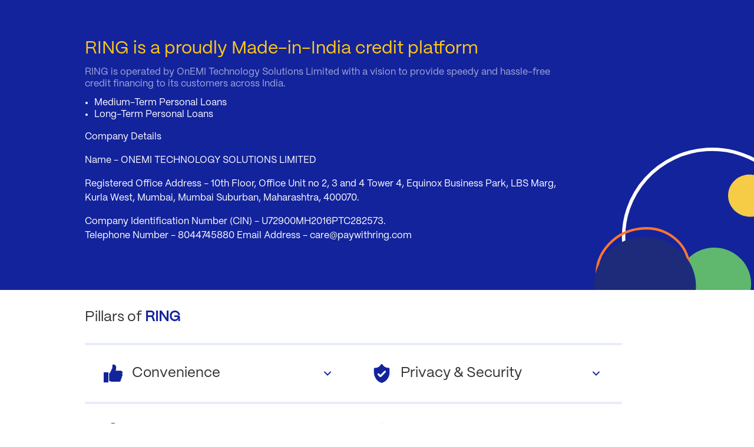

--- FILE ---
content_type: text/html; charset=utf-8
request_url: https://www.paywithring.com/app-page/about_us/
body_size: 4747
content:
<!DOCTYPE html><html><head><meta charSet="utf-8"/><meta name="viewport" content="width=device-width"/><meta name="robots" content="index,follow"/><meta property="og:url" content="https://www.paywithring.com"/><meta property="og:image"/><link rel="icon" href="/images/favicon.svg"/><link rel="apple-touch-icon" href="/images/favicon.svg" sizes="76x76"/><meta name="next-head-count" content="7"/><meta name="google-site-verification" content="google4944f8709995f6f3"/><meta name="google-site-verification" content="ToLNzYs9PoK1sOakxvGesIfT0f4YG_OBmdb0_YcAjcY"/><link rel="preload" href="/_next/static/media/b0047e94e7f0c63f-s.p.otf" as="font" type="font/otf" crossorigin="anonymous" data-next-font="size-adjust"/><link rel="preload" href="/_next/static/media/8f65835aa057b6ed-s.p.otf" as="font" type="font/otf" crossorigin="anonymous" data-next-font="size-adjust"/><link rel="preload" href="/_next/static/css/57780b95e7b33195.css" as="style"/><link rel="stylesheet" href="/_next/static/css/57780b95e7b33195.css" data-n-g=""/><noscript data-n-css=""></noscript><script defer="" nomodule="" src="/_next/static/chunks/polyfills-c67a75d1b6f99dc8.js"></script><script src="/_next/static/chunks/webpack-6ab2e627a9f602c9.js" defer=""></script><script src="/_next/static/chunks/framework-314c182fa7e2bf37.js" defer=""></script><script src="/_next/static/chunks/main-2c10f4623d34c29f.js" defer=""></script><script src="/_next/static/chunks/pages/_app-954243eb7d97bf5e.js" defer=""></script><script src="/_next/static/chunks/8570-8ffc453f2f954978.js" defer=""></script><script src="/_next/static/chunks/pages/app-page/about_us-a345e7a88bd4092e.js" defer=""></script><script src="/_next/static/rY0Dlu-cpV7CuVDHP2koG/_buildManifest.js" defer=""></script><script src="/_next/static/rY0Dlu-cpV7CuVDHP2koG/_ssgManifest.js" defer=""></script></head><body><div id="__next"><div class="w-[100vw] h-auto"><main class="__variable_c7cd06 font-pp"><div class="bg-blue flex flex-col md:px-12 lg:px-36 px-8 lg:py-16 py-12 relative overflow-hidden"><div class="lg:max-w-[836px] md:max-w-[500px] w-full flex flex-col"><h5 class="text-mustard leading-tight font-pp font-medium">RING is a proudly Made-in-India credit platform</h5><p class="leading-tight mt-3 font-pp text-white/60">RING is operated by OnEMI Technology Solutions Limited with a vision to provide speedy and hassle-free credit financing to its customers across India.</p><div class="mt-3 text-white leading-tight font-pp blueSpan [&amp;&gt;span]:font-semibold [&amp;&gt;p]:text-white [&amp;&gt;p]:mb-4 [&amp;&gt;ul]:mb-4"><ul>
<li>Medium-Term Personal Loans</li>
<li>Long-Term Personal Loans</li>
</ul>
<p>Company Details</p>
<p>Name - ONEMI TECHNOLOGY SOLUTIONS LIMITED</p>
<p>Registered Office Address - 10th Floor, Office Unit no 2, 3 and 4 Tower 4, Equinox Business Park, LBS Marg, Kurla West, Mumbai, Mumbai Suburban, Maharashtra, 400070.</p>
<p>Company Identification Number (CIN) - U72900MH2016PTC282573.<br/>
<!-- -->Telephone Number - 8044745880
Email Address - <a href="mailto:care@paywithring.com">care@paywithring.com</a></p></div></div><img src="/images/about/about-circle-desktop.svg" alt="about-circle-desktop" class="lg:w-[355px] md:w-[240px] absolute lg:-bottom-20 md:-bottom-16 -right-20 z-0 md:block hidden"/></div><div vertical="lg:pb-32" inline="px-0 md:px-12 lg:px-36" class=" overflow-hidden relative h-auto w-full px-0 md:px-12 lg:px-36 lg:pb-32 flex flex-col justify-center items-center relative w-full" style="opacity:0"><div class="max-w-[none] w-full flex flex-col"><img src="/images/about/pillar-circle1.svg" alt="circle1" class="w-36 transform -translate-x-16 md:translate-y-0 -translate-y-12 lg:hidden"/><div class="flex flex-col md:mt-8 md:translate-y-0 -translate-y-4"><h4 class="font-pp leading-tight md:px-0 px-8 mb-7">Pillars of <span> RING</span></h4><div class="lg:[&amp;&gt;*:nth-child(2)]:border-t-[4px] border-[#e8ecfd] lg:flex-row flex flex-col w-full lg:flex-wrap lg:gap-x-[40px] justify-start items-start"><div class="lg:w-[calc(50%-40px)] shrink-0 w-full group flex flex-col z-0 py-8 overflow-hidden cursor-pointer lg:border-t-0 lg:border-b-[4px] first:border-t-[4px] border-t-[4px] border-[#e8ecfd]"><div class="flex flex-row justify-start gap-4 items-center h-auto w-full relative px-8"><div class="bg-white text-blue w-8 h-8 rounded-full mr-4 flex items-center justify-center shrink-0 transition-all duration-300 ease"><img src="https://strapi-cms-s3-images-bucket.s3.ap-south-1.amazonaws.com/thumb_icon_e687eba618.svg" alt="Convenience" class="w-8 h-8 text-yellow"/></div><h5 class="lg:text-[24px] text-left text-[#333333] font-pp leading-none capitalize pillar-abouttext">Convenience</h5><svg stroke="currentColor" fill="currentColor" stroke-width="0" viewBox="0 0 24 24" class="mr-0 ml-auto text-blue text-2xl transition-all duration-300 ease transform shrink-0 rotate-0" height="1em" width="1em" xmlns="http://www.w3.org/2000/svg"><path d="M11.9997 13.1714L16.9495 8.22168L18.3637 9.63589L11.9997 15.9999L5.63574 9.63589L7.04996 8.22168L11.9997 13.1714Z"></path></svg></div></div><div class="lg:w-[calc(50%-40px)] shrink-0 w-full group flex flex-col z-0 py-8 overflow-hidden cursor-pointer lg:border-t-0 lg:border-b-[4px] first:border-t-[4px] border-t-[4px] border-[#e8ecfd]"><div class="flex flex-row justify-start gap-4 items-center h-auto w-full relative px-8"><div class="bg-white text-blue w-8 h-8 rounded-full mr-4 flex items-center justify-center shrink-0 transition-all duration-300 ease"><img src="https://strapi-cms-s3-images-bucket.s3.ap-south-1.amazonaws.com/license_ecf608f72c.svg" alt="Privacy &amp; Security" class="w-8 h-8 text-yellow"/></div><h5 class="lg:text-[24px] text-left text-[#333333] font-pp leading-none capitalize pillar-abouttext">Privacy &amp; Security</h5><svg stroke="currentColor" fill="currentColor" stroke-width="0" viewBox="0 0 24 24" class="mr-0 ml-auto text-blue text-2xl transition-all duration-300 ease transform shrink-0 rotate-0" height="1em" width="1em" xmlns="http://www.w3.org/2000/svg"><path d="M11.9997 13.1714L16.9495 8.22168L18.3637 9.63589L11.9997 15.9999L5.63574 9.63589L7.04996 8.22168L11.9997 13.1714Z"></path></svg></div></div><div class="lg:w-[calc(50%-40px)] shrink-0 w-full group flex flex-col z-0 py-8 overflow-hidden cursor-pointer lg:border-t-0 lg:border-b-[4px] first:border-t-[4px] border-t-[4px] border-[#e8ecfd]"><div class="flex flex-row justify-start gap-4 items-center h-auto w-full relative px-8"><div class="bg-white text-blue w-8 h-8 rounded-full mr-4 flex items-center justify-center shrink-0 transition-all duration-300 ease"><img src="https://strapi-cms-s3-images-bucket.s3.ap-south-1.amazonaws.com/lock_icon_6ad2064eb0.svg" alt="Transparency" class="w-8 h-8 text-yellow"/></div><h5 class="lg:text-[24px] text-left text-[#333333] font-pp leading-none capitalize pillar-abouttext">Transparency</h5><svg stroke="currentColor" fill="currentColor" stroke-width="0" viewBox="0 0 24 24" class="mr-0 ml-auto text-blue text-2xl transition-all duration-300 ease transform shrink-0 rotate-0" height="1em" width="1em" xmlns="http://www.w3.org/2000/svg"><path d="M11.9997 13.1714L16.9495 8.22168L18.3637 9.63589L11.9997 15.9999L5.63574 9.63589L7.04996 8.22168L11.9997 13.1714Z"></path></svg></div></div><div class="lg:w-[calc(50%-40px)] shrink-0 w-full group flex flex-col z-0 py-8 overflow-hidden cursor-pointer lg:border-t-0 lg:border-b-[4px] first:border-t-[4px] border-t-[4px] border-[#e8ecfd]"><div class="flex flex-row justify-start gap-4 items-center h-auto w-full relative px-8"><div class="bg-white text-blue w-8 h-8 rounded-full mr-4 flex items-center justify-center shrink-0 transition-all duration-300 ease"><img src="https://strapi-cms-s3-images-bucket.s3.ap-south-1.amazonaws.com/empower_icon_5a7d601017.svg" alt="Empowerment" class="w-8 h-8 text-yellow"/></div><h5 class="lg:text-[24px] text-left text-[#333333] font-pp leading-none capitalize pillar-abouttext">Empowerment</h5><svg stroke="currentColor" fill="currentColor" stroke-width="0" viewBox="0 0 24 24" class="mr-0 ml-auto text-blue text-2xl transition-all duration-300 ease transform shrink-0 rotate-0" height="1em" width="1em" xmlns="http://www.w3.org/2000/svg"><path d="M11.9997 13.1714L16.9495 8.22168L18.3637 9.63589L11.9997 15.9999L5.63574 9.63589L7.04996 8.22168L11.9997 13.1714Z"></path></svg></div></div></div></div><img src="/images/about/pillar-circle2.svg" alt="circle1" class="w-24 transform translate-x-12 -translate-y-8 relative ml-auto lg:hidden"/></div></div></main></div></div><script id="__NEXT_DATA__" type="application/json">{"props":{"pageProps":{"pageData":{"createdAt":"2024-07-20T17:46:34.025Z","updatedAt":"2025-07-09T09:16:05.502Z","publishedAt":"2024-07-20T17:46:46.749Z","banner":{"id":9,"tagTitle":"About Us","subTitle":null,"description":null,"buttonTitle":null,"buttonLink":"https://play.google.com/store/apps/details?id=com.ideopay.user","isExternalLink":false,"title":"#### We have a dream.\n#### **To Make Yours Come True.**","description2":null,"icon":{"data":{"id":123,"attributes":{"name":"google-play (1).svg","alternativeText":"google-play","caption":null,"width":133,"height":51,"formats":null,"hash":"google_play_1_8475685419","ext":".svg","mime":"image/svg+xml","size":6.97,"url":"https://strapi-cms-s3-images-bucket.s3.ap-south-1.amazonaws.com/google_play_1_8475685419.svg","previewUrl":null,"provider":"aws-s3","provider_metadata":null,"createdAt":"2024-04-15T19:25:22.786Z","updatedAt":"2024-04-15T19:25:22.786Z"}}},"video":{"data":null},"image":{"data":{"id":186,"attributes":{"name":"about-banner-new.webp","alternativeText":null,"caption":null,"width":800,"height":870,"formats":{"small":{"ext":".webp","url":"https://strapi-cms-s3-images-bucket.s3.ap-south-1.amazonaws.com/small_about_banner_new_a68b3ae0c7.webp","hash":"small_about_banner_new_a68b3ae0c7","mime":"image/webp","name":"small_about-banner-new.webp","path":null,"size":38.85,"width":460,"height":500},"medium":{"ext":".webp","url":"https://strapi-cms-s3-images-bucket.s3.ap-south-1.amazonaws.com/medium_about_banner_new_a68b3ae0c7.webp","hash":"medium_about_banner_new_a68b3ae0c7","mime":"image/webp","name":"medium_about-banner-new.webp","path":null,"size":66.72,"width":690,"height":750},"thumbnail":{"ext":".webp","url":"https://strapi-cms-s3-images-bucket.s3.ap-south-1.amazonaws.com/thumbnail_about_banner_new_a68b3ae0c7.webp","hash":"thumbnail_about_banner_new_a68b3ae0c7","mime":"image/webp","name":"thumbnail_about-banner-new.webp","path":null,"size":6.96,"width":143,"height":156}},"hash":"about_banner_new_a68b3ae0c7","ext":".webp","mime":"image/webp","size":80.11,"url":"https://strapi-cms-s3-images-bucket.s3.ap-south-1.amazonaws.com/about_banner_new_a68b3ae0c7.webp","previewUrl":null,"provider":"aws-s3","provider_metadata":null,"createdAt":"2024-07-20T17:13:00.584Z","updatedAt":"2024-07-20T17:13:00.584Z"}}}},"madeInIndia":{"id":1,"title":"RING is a proudly Made-in-India credit platform","subTitle":"RING is operated by OnEMI Technology Solutions Limited with a vision to provide speedy and hassle-free credit financing to its customers across India.","description":"- Medium-Term Personal Loans\n- Long-Term Personal Loans\n\n\nCompany Details\n\n\nName - ONEMI TECHNOLOGY SOLUTIONS LIMITED\n\n\nRegistered Office Address - 10th Floor, Office Unit no 2, 3 and 4 Tower 4, Equinox Business Park, LBS Marg, Kurla West, Mumbai, Mumbai Suburban, Maharashtra, 400070.\n\n\nCompany Identification Number (CIN) - U72900MH2016PTC282573.\\\nTelephone Number - 8044745880 \nEmail Address - [care@paywithring.com](mailto:care@paywithring.com)"},"ringMission":{"id":1,"sectionTitle":"#### The **RING Mission**.","description":"At RING, we strive to accelerate financial inclusivity by empowering young Indians and the new-to-credit population with easy credit.\n\nJoin our [Inner RING](https://paywithring.com/careers/)"},"pillarsOfRing":[{"id":1,"title":"Convenience","description":"We’ve removed the obstacles that come in the way of securing credit, to ensure a hassle-free process.","icon":{"data":{"id":187,"attributes":{"name":"thumb-icon.svg","alternativeText":null,"caption":null,"width":24,"height":23,"formats":null,"hash":"thumb_icon_e687eba618","ext":".svg","mime":"image/svg+xml","size":0.7,"url":"https://strapi-cms-s3-images-bucket.s3.ap-south-1.amazonaws.com/thumb_icon_e687eba618.svg","previewUrl":null,"provider":"aws-s3","provider_metadata":null,"createdAt":"2024-07-20T17:40:07.458Z","updatedAt":"2024-07-20T17:40:07.458Z"}}}},{"id":2,"title":"Privacy \u0026 Security","description":"We prioritize the safety of your data and transactions with state-of-the-art encryption and robust security measures.","icon":{"data":{"id":188,"attributes":{"name":"license.svg","alternativeText":null,"caption":null,"width":21,"height":25,"formats":null,"hash":"license_ecf608f72c","ext":".svg","mime":"image/svg+xml","size":1.3,"url":"https://strapi-cms-s3-images-bucket.s3.ap-south-1.amazonaws.com/license_ecf608f72c.svg","previewUrl":null,"provider":"aws-s3","provider_metadata":null,"createdAt":"2024-07-20T17:40:07.460Z","updatedAt":"2024-07-20T17:40:07.460Z"}}}},{"id":3,"title":"Transparency","description":"We’re committed to honesty in our promises and practices. At RING, what you see is what you get.","icon":{"data":{"id":189,"attributes":{"name":"lock-icon.svg","alternativeText":null,"caption":null,"width":20,"height":24,"formats":null,"hash":"lock_icon_6ad2064eb0","ext":".svg","mime":"image/svg+xml","size":0.69,"url":"https://strapi-cms-s3-images-bucket.s3.ap-south-1.amazonaws.com/lock_icon_6ad2064eb0.svg","previewUrl":null,"provider":"aws-s3","provider_metadata":null,"createdAt":"2024-07-20T17:40:07.462Z","updatedAt":"2024-07-20T17:40:07.462Z"}}}},{"id":4,"title":"Empowerment","description":"We empower customers through the financial resources they need, to live life on their own terms.","icon":{"data":{"id":190,"attributes":{"name":"empower-icon.svg","alternativeText":null,"caption":null,"width":25,"height":24,"formats":null,"hash":"empower_icon_5a7d601017","ext":".svg","mime":"image/svg+xml","size":0.81,"url":"https://strapi-cms-s3-images-bucket.s3.ap-south-1.amazonaws.com/empower_icon_5a7d601017.svg","previewUrl":null,"provider":"aws-s3","provider_metadata":null,"createdAt":"2024-07-20T17:40:07.471Z","updatedAt":"2024-07-20T17:40:07.471Z"}}}}],"joinUs":{"id":2,"sectionBlock":{"id":10,"tagTitle":null,"subTitle":null,"description":"At RING, we strive to accelerate financial inclusivity by empowering young Indians with accessible credit and payment offerings.","buttonTitle":"Explore","buttonLink":"/careers","isExternalLink":false,"title":"#### Join **Us**","description2":null,"icon":{"data":null},"video":{"data":null},"image":{"data":null}},"image":{"data":{"id":135,"attributes":{"name":"join-us (1) (1).jpg","alternativeText":"join us","caption":null,"width":1200,"height":683,"formats":{"large":{"ext":".jpg","url":"https://strapi-cms-s3-images-bucket.s3.ap-south-1.amazonaws.com/large_join_us_1_1_f44895ae94.jpg","hash":"large_join_us_1_1_f44895ae94","mime":"image/jpeg","name":"large_join-us (1) (1).jpg","path":null,"size":61.66,"width":1000,"height":569},"small":{"ext":".jpg","url":"https://strapi-cms-s3-images-bucket.s3.ap-south-1.amazonaws.com/small_join_us_1_1_f44895ae94.jpg","hash":"small_join_us_1_1_f44895ae94","mime":"image/jpeg","name":"small_join-us (1) (1).jpg","path":null,"size":22.24,"width":500,"height":285},"medium":{"ext":".jpg","url":"https://strapi-cms-s3-images-bucket.s3.ap-south-1.amazonaws.com/medium_join_us_1_1_f44895ae94.jpg","hash":"medium_join_us_1_1_f44895ae94","mime":"image/jpeg","name":"medium_join-us (1) (1).jpg","path":null,"size":39.86,"width":750,"height":427},"thumbnail":{"ext":".jpg","url":"https://strapi-cms-s3-images-bucket.s3.ap-south-1.amazonaws.com/thumbnail_join_us_1_1_f44895ae94.jpg","hash":"thumbnail_join_us_1_1_f44895ae94","mime":"image/jpeg","name":"thumbnail_join-us (1) (1).jpg","path":null,"size":8.19,"width":245,"height":139}},"hash":"join_us_1_1_f44895ae94","ext":".jpg","mime":"image/jpeg","size":80.8,"url":"https://strapi-cms-s3-images-bucket.s3.ap-south-1.amazonaws.com/join_us_1_1_f44895ae94.jpg","previewUrl":null,"provider":"aws-s3","provider_metadata":null,"createdAt":"2024-04-15T19:51:20.895Z","updatedAt":"2024-04-15T19:51:20.895Z"}}}},"stamps":{"id":1,"sectionTitle":"#### Our Stamps of **Excellence**","image":[{"id":9,"title":null,"description":null,"link":null,"image":{"data":{"id":191,"attributes":{"name":"iso.svg","alternativeText":null,"caption":null,"width":161,"height":193,"formats":null,"hash":"iso_d9df36ac35","ext":".svg","mime":"image/svg+xml","size":69.23,"url":"https://strapi-cms-s3-images-bucket.s3.ap-south-1.amazonaws.com/iso_d9df36ac35.svg","previewUrl":null,"provider":"aws-s3","provider_metadata":null,"createdAt":"2024-07-20T17:45:32.446Z","updatedAt":"2024-07-20T17:45:32.446Z"}}},"logo":{"data":null}},{"id":10,"title":null,"description":null,"link":null,"image":{"data":{"id":192,"attributes":{"name":"aicpa.svg","alternativeText":null,"caption":null,"width":160,"height":159,"formats":null,"hash":"aicpa_6c898d2da1","ext":".svg","mime":"image/svg+xml","size":41.17,"url":"https://strapi-cms-s3-images-bucket.s3.ap-south-1.amazonaws.com/aicpa_6c898d2da1.svg","previewUrl":null,"provider":"aws-s3","provider_metadata":null,"createdAt":"2024-07-20T17:45:32.518Z","updatedAt":"2024-07-20T17:45:32.518Z"}}},"logo":{"data":null}},{"id":11,"title":null,"description":null,"link":null,"image":{"data":{"id":193,"attributes":{"name":"JAN 2024_JAN 2025.png","alternativeText":null,"caption":null,"width":592,"height":887,"formats":{"small":{"ext":".png","url":"https://strapi-cms-s3-images-bucket.s3.ap-south-1.amazonaws.com/small_JAN_2024_JAN_2025_6b710ae732.png","hash":"small_JAN_2024_JAN_2025_6b710ae732","mime":"image/png","name":"small_JAN 2024_JAN 2025.png","path":null,"size":58,"width":334,"height":500},"medium":{"ext":".png","url":"https://strapi-cms-s3-images-bucket.s3.ap-south-1.amazonaws.com/medium_JAN_2024_JAN_2025_6b710ae732.png","hash":"medium_JAN_2024_JAN_2025_6b710ae732","mime":"image/png","name":"medium_JAN 2024_JAN 2025.png","path":null,"size":97.07,"width":501,"height":750},"thumbnail":{"ext":".png","url":"https://strapi-cms-s3-images-bucket.s3.ap-south-1.amazonaws.com/thumbnail_JAN_2024_JAN_2025_6b710ae732.png","hash":"thumbnail_JAN_2024_JAN_2025_6b710ae732","mime":"image/png","name":"thumbnail_JAN 2024_JAN 2025.png","path":null,"size":14.78,"width":104,"height":156}},"hash":"JAN_2024_JAN_2025_6b710ae732","ext":".png","mime":"image/png","size":22.13,"url":"https://strapi-cms-s3-images-bucket.s3.ap-south-1.amazonaws.com/JAN_2024_JAN_2025_6b710ae732.png","previewUrl":null,"provider":"aws-s3","provider_metadata":null,"createdAt":"2024-07-20T17:46:00.247Z","updatedAt":"2024-07-20T17:46:00.247Z"}}},"logo":{"data":null}},{"id":12,"title":null,"description":null,"link":null,"image":{"data":{"id":194,"attributes":{"name":"PPTW Final Logo-01.jpg","alternativeText":null,"caption":null,"width":3750,"height":1800,"formats":{"large":{"ext":".jpg","url":"https://strapi-cms-s3-images-bucket.s3.ap-south-1.amazonaws.com/large_PPTW_Final_Logo_01_fc200bf72a.jpg","hash":"large_PPTW_Final_Logo_01_fc200bf72a","mime":"image/jpeg","name":"large_PPTW Final Logo-01.jpg","path":null,"size":44.74,"width":1000,"height":480},"small":{"ext":".jpg","url":"https://strapi-cms-s3-images-bucket.s3.ap-south-1.amazonaws.com/small_PPTW_Final_Logo_01_fc200bf72a.jpg","hash":"small_PPTW_Final_Logo_01_fc200bf72a","mime":"image/jpeg","name":"small_PPTW Final Logo-01.jpg","path":null,"size":18.36,"width":500,"height":240},"medium":{"ext":".jpg","url":"https://strapi-cms-s3-images-bucket.s3.ap-south-1.amazonaws.com/medium_PPTW_Final_Logo_01_fc200bf72a.jpg","hash":"medium_PPTW_Final_Logo_01_fc200bf72a","mime":"image/jpeg","name":"medium_PPTW Final Logo-01.jpg","path":null,"size":29.78,"width":750,"height":360},"thumbnail":{"ext":".jpg","url":"https://strapi-cms-s3-images-bucket.s3.ap-south-1.amazonaws.com/thumbnail_PPTW_Final_Logo_01_fc200bf72a.jpg","hash":"thumbnail_PPTW_Final_Logo_01_fc200bf72a","mime":"image/jpeg","name":"thumbnail_PPTW Final Logo-01.jpg","path":null,"size":6.66,"width":245,"height":118}},"hash":"PPTW_Final_Logo_01_fc200bf72a","ext":".jpg","mime":"image/jpeg","size":202.57,"url":"https://strapi-cms-s3-images-bucket.s3.ap-south-1.amazonaws.com/PPTW_Final_Logo_01_fc200bf72a.jpg","previewUrl":null,"provider":"aws-s3","provider_metadata":null,"createdAt":"2024-07-20T17:46:00.272Z","updatedAt":"2024-07-20T17:46:00.272Z"}}},"logo":{"data":null}}]},"seo":{"id":70,"metaTitle":"About Instant Cash Loans App | Your Trusted Loan Partner","metaDescription":"Discover how Instant Cash Loans App is your trusted partner for hassle-free personal loans. Learn about our commitment to your financial well-being.","keywords":null,"metaRobots":null,"structuredData":null,"metaViewport":null,"canonicalURL":null,"metaImage":{"data":null},"metaSocial":[],"schema":[]}}},"__N_SSG":true},"page":"/app-page/about_us","query":{},"buildId":"rY0Dlu-cpV7CuVDHP2koG","isFallback":false,"isExperimentalCompile":false,"gsp":true,"scriptLoader":[]}</script></body></html>

--- FILE ---
content_type: text/html; charset=utf-8
request_url: https://www.google.com/recaptcha/api2/anchor?ar=1&k=6LcAEuQqAAAAAKRtlY3CMm3iUO3drb809bokP7d8&co=aHR0cHM6Ly93d3cucGF5d2l0aHJpbmcuY29tOjQ0Mw..&hl=en&v=PoyoqOPhxBO7pBk68S4YbpHZ&size=invisible&anchor-ms=20000&execute-ms=30000&cb=yxp39t8rohwg
body_size: 49693
content:
<!DOCTYPE HTML><html dir="ltr" lang="en"><head><meta http-equiv="Content-Type" content="text/html; charset=UTF-8">
<meta http-equiv="X-UA-Compatible" content="IE=edge">
<title>reCAPTCHA</title>
<style type="text/css">
/* cyrillic-ext */
@font-face {
  font-family: 'Roboto';
  font-style: normal;
  font-weight: 400;
  font-stretch: 100%;
  src: url(//fonts.gstatic.com/s/roboto/v48/KFO7CnqEu92Fr1ME7kSn66aGLdTylUAMa3GUBHMdazTgWw.woff2) format('woff2');
  unicode-range: U+0460-052F, U+1C80-1C8A, U+20B4, U+2DE0-2DFF, U+A640-A69F, U+FE2E-FE2F;
}
/* cyrillic */
@font-face {
  font-family: 'Roboto';
  font-style: normal;
  font-weight: 400;
  font-stretch: 100%;
  src: url(//fonts.gstatic.com/s/roboto/v48/KFO7CnqEu92Fr1ME7kSn66aGLdTylUAMa3iUBHMdazTgWw.woff2) format('woff2');
  unicode-range: U+0301, U+0400-045F, U+0490-0491, U+04B0-04B1, U+2116;
}
/* greek-ext */
@font-face {
  font-family: 'Roboto';
  font-style: normal;
  font-weight: 400;
  font-stretch: 100%;
  src: url(//fonts.gstatic.com/s/roboto/v48/KFO7CnqEu92Fr1ME7kSn66aGLdTylUAMa3CUBHMdazTgWw.woff2) format('woff2');
  unicode-range: U+1F00-1FFF;
}
/* greek */
@font-face {
  font-family: 'Roboto';
  font-style: normal;
  font-weight: 400;
  font-stretch: 100%;
  src: url(//fonts.gstatic.com/s/roboto/v48/KFO7CnqEu92Fr1ME7kSn66aGLdTylUAMa3-UBHMdazTgWw.woff2) format('woff2');
  unicode-range: U+0370-0377, U+037A-037F, U+0384-038A, U+038C, U+038E-03A1, U+03A3-03FF;
}
/* math */
@font-face {
  font-family: 'Roboto';
  font-style: normal;
  font-weight: 400;
  font-stretch: 100%;
  src: url(//fonts.gstatic.com/s/roboto/v48/KFO7CnqEu92Fr1ME7kSn66aGLdTylUAMawCUBHMdazTgWw.woff2) format('woff2');
  unicode-range: U+0302-0303, U+0305, U+0307-0308, U+0310, U+0312, U+0315, U+031A, U+0326-0327, U+032C, U+032F-0330, U+0332-0333, U+0338, U+033A, U+0346, U+034D, U+0391-03A1, U+03A3-03A9, U+03B1-03C9, U+03D1, U+03D5-03D6, U+03F0-03F1, U+03F4-03F5, U+2016-2017, U+2034-2038, U+203C, U+2040, U+2043, U+2047, U+2050, U+2057, U+205F, U+2070-2071, U+2074-208E, U+2090-209C, U+20D0-20DC, U+20E1, U+20E5-20EF, U+2100-2112, U+2114-2115, U+2117-2121, U+2123-214F, U+2190, U+2192, U+2194-21AE, U+21B0-21E5, U+21F1-21F2, U+21F4-2211, U+2213-2214, U+2216-22FF, U+2308-230B, U+2310, U+2319, U+231C-2321, U+2336-237A, U+237C, U+2395, U+239B-23B7, U+23D0, U+23DC-23E1, U+2474-2475, U+25AF, U+25B3, U+25B7, U+25BD, U+25C1, U+25CA, U+25CC, U+25FB, U+266D-266F, U+27C0-27FF, U+2900-2AFF, U+2B0E-2B11, U+2B30-2B4C, U+2BFE, U+3030, U+FF5B, U+FF5D, U+1D400-1D7FF, U+1EE00-1EEFF;
}
/* symbols */
@font-face {
  font-family: 'Roboto';
  font-style: normal;
  font-weight: 400;
  font-stretch: 100%;
  src: url(//fonts.gstatic.com/s/roboto/v48/KFO7CnqEu92Fr1ME7kSn66aGLdTylUAMaxKUBHMdazTgWw.woff2) format('woff2');
  unicode-range: U+0001-000C, U+000E-001F, U+007F-009F, U+20DD-20E0, U+20E2-20E4, U+2150-218F, U+2190, U+2192, U+2194-2199, U+21AF, U+21E6-21F0, U+21F3, U+2218-2219, U+2299, U+22C4-22C6, U+2300-243F, U+2440-244A, U+2460-24FF, U+25A0-27BF, U+2800-28FF, U+2921-2922, U+2981, U+29BF, U+29EB, U+2B00-2BFF, U+4DC0-4DFF, U+FFF9-FFFB, U+10140-1018E, U+10190-1019C, U+101A0, U+101D0-101FD, U+102E0-102FB, U+10E60-10E7E, U+1D2C0-1D2D3, U+1D2E0-1D37F, U+1F000-1F0FF, U+1F100-1F1AD, U+1F1E6-1F1FF, U+1F30D-1F30F, U+1F315, U+1F31C, U+1F31E, U+1F320-1F32C, U+1F336, U+1F378, U+1F37D, U+1F382, U+1F393-1F39F, U+1F3A7-1F3A8, U+1F3AC-1F3AF, U+1F3C2, U+1F3C4-1F3C6, U+1F3CA-1F3CE, U+1F3D4-1F3E0, U+1F3ED, U+1F3F1-1F3F3, U+1F3F5-1F3F7, U+1F408, U+1F415, U+1F41F, U+1F426, U+1F43F, U+1F441-1F442, U+1F444, U+1F446-1F449, U+1F44C-1F44E, U+1F453, U+1F46A, U+1F47D, U+1F4A3, U+1F4B0, U+1F4B3, U+1F4B9, U+1F4BB, U+1F4BF, U+1F4C8-1F4CB, U+1F4D6, U+1F4DA, U+1F4DF, U+1F4E3-1F4E6, U+1F4EA-1F4ED, U+1F4F7, U+1F4F9-1F4FB, U+1F4FD-1F4FE, U+1F503, U+1F507-1F50B, U+1F50D, U+1F512-1F513, U+1F53E-1F54A, U+1F54F-1F5FA, U+1F610, U+1F650-1F67F, U+1F687, U+1F68D, U+1F691, U+1F694, U+1F698, U+1F6AD, U+1F6B2, U+1F6B9-1F6BA, U+1F6BC, U+1F6C6-1F6CF, U+1F6D3-1F6D7, U+1F6E0-1F6EA, U+1F6F0-1F6F3, U+1F6F7-1F6FC, U+1F700-1F7FF, U+1F800-1F80B, U+1F810-1F847, U+1F850-1F859, U+1F860-1F887, U+1F890-1F8AD, U+1F8B0-1F8BB, U+1F8C0-1F8C1, U+1F900-1F90B, U+1F93B, U+1F946, U+1F984, U+1F996, U+1F9E9, U+1FA00-1FA6F, U+1FA70-1FA7C, U+1FA80-1FA89, U+1FA8F-1FAC6, U+1FACE-1FADC, U+1FADF-1FAE9, U+1FAF0-1FAF8, U+1FB00-1FBFF;
}
/* vietnamese */
@font-face {
  font-family: 'Roboto';
  font-style: normal;
  font-weight: 400;
  font-stretch: 100%;
  src: url(//fonts.gstatic.com/s/roboto/v48/KFO7CnqEu92Fr1ME7kSn66aGLdTylUAMa3OUBHMdazTgWw.woff2) format('woff2');
  unicode-range: U+0102-0103, U+0110-0111, U+0128-0129, U+0168-0169, U+01A0-01A1, U+01AF-01B0, U+0300-0301, U+0303-0304, U+0308-0309, U+0323, U+0329, U+1EA0-1EF9, U+20AB;
}
/* latin-ext */
@font-face {
  font-family: 'Roboto';
  font-style: normal;
  font-weight: 400;
  font-stretch: 100%;
  src: url(//fonts.gstatic.com/s/roboto/v48/KFO7CnqEu92Fr1ME7kSn66aGLdTylUAMa3KUBHMdazTgWw.woff2) format('woff2');
  unicode-range: U+0100-02BA, U+02BD-02C5, U+02C7-02CC, U+02CE-02D7, U+02DD-02FF, U+0304, U+0308, U+0329, U+1D00-1DBF, U+1E00-1E9F, U+1EF2-1EFF, U+2020, U+20A0-20AB, U+20AD-20C0, U+2113, U+2C60-2C7F, U+A720-A7FF;
}
/* latin */
@font-face {
  font-family: 'Roboto';
  font-style: normal;
  font-weight: 400;
  font-stretch: 100%;
  src: url(//fonts.gstatic.com/s/roboto/v48/KFO7CnqEu92Fr1ME7kSn66aGLdTylUAMa3yUBHMdazQ.woff2) format('woff2');
  unicode-range: U+0000-00FF, U+0131, U+0152-0153, U+02BB-02BC, U+02C6, U+02DA, U+02DC, U+0304, U+0308, U+0329, U+2000-206F, U+20AC, U+2122, U+2191, U+2193, U+2212, U+2215, U+FEFF, U+FFFD;
}
/* cyrillic-ext */
@font-face {
  font-family: 'Roboto';
  font-style: normal;
  font-weight: 500;
  font-stretch: 100%;
  src: url(//fonts.gstatic.com/s/roboto/v48/KFO7CnqEu92Fr1ME7kSn66aGLdTylUAMa3GUBHMdazTgWw.woff2) format('woff2');
  unicode-range: U+0460-052F, U+1C80-1C8A, U+20B4, U+2DE0-2DFF, U+A640-A69F, U+FE2E-FE2F;
}
/* cyrillic */
@font-face {
  font-family: 'Roboto';
  font-style: normal;
  font-weight: 500;
  font-stretch: 100%;
  src: url(//fonts.gstatic.com/s/roboto/v48/KFO7CnqEu92Fr1ME7kSn66aGLdTylUAMa3iUBHMdazTgWw.woff2) format('woff2');
  unicode-range: U+0301, U+0400-045F, U+0490-0491, U+04B0-04B1, U+2116;
}
/* greek-ext */
@font-face {
  font-family: 'Roboto';
  font-style: normal;
  font-weight: 500;
  font-stretch: 100%;
  src: url(//fonts.gstatic.com/s/roboto/v48/KFO7CnqEu92Fr1ME7kSn66aGLdTylUAMa3CUBHMdazTgWw.woff2) format('woff2');
  unicode-range: U+1F00-1FFF;
}
/* greek */
@font-face {
  font-family: 'Roboto';
  font-style: normal;
  font-weight: 500;
  font-stretch: 100%;
  src: url(//fonts.gstatic.com/s/roboto/v48/KFO7CnqEu92Fr1ME7kSn66aGLdTylUAMa3-UBHMdazTgWw.woff2) format('woff2');
  unicode-range: U+0370-0377, U+037A-037F, U+0384-038A, U+038C, U+038E-03A1, U+03A3-03FF;
}
/* math */
@font-face {
  font-family: 'Roboto';
  font-style: normal;
  font-weight: 500;
  font-stretch: 100%;
  src: url(//fonts.gstatic.com/s/roboto/v48/KFO7CnqEu92Fr1ME7kSn66aGLdTylUAMawCUBHMdazTgWw.woff2) format('woff2');
  unicode-range: U+0302-0303, U+0305, U+0307-0308, U+0310, U+0312, U+0315, U+031A, U+0326-0327, U+032C, U+032F-0330, U+0332-0333, U+0338, U+033A, U+0346, U+034D, U+0391-03A1, U+03A3-03A9, U+03B1-03C9, U+03D1, U+03D5-03D6, U+03F0-03F1, U+03F4-03F5, U+2016-2017, U+2034-2038, U+203C, U+2040, U+2043, U+2047, U+2050, U+2057, U+205F, U+2070-2071, U+2074-208E, U+2090-209C, U+20D0-20DC, U+20E1, U+20E5-20EF, U+2100-2112, U+2114-2115, U+2117-2121, U+2123-214F, U+2190, U+2192, U+2194-21AE, U+21B0-21E5, U+21F1-21F2, U+21F4-2211, U+2213-2214, U+2216-22FF, U+2308-230B, U+2310, U+2319, U+231C-2321, U+2336-237A, U+237C, U+2395, U+239B-23B7, U+23D0, U+23DC-23E1, U+2474-2475, U+25AF, U+25B3, U+25B7, U+25BD, U+25C1, U+25CA, U+25CC, U+25FB, U+266D-266F, U+27C0-27FF, U+2900-2AFF, U+2B0E-2B11, U+2B30-2B4C, U+2BFE, U+3030, U+FF5B, U+FF5D, U+1D400-1D7FF, U+1EE00-1EEFF;
}
/* symbols */
@font-face {
  font-family: 'Roboto';
  font-style: normal;
  font-weight: 500;
  font-stretch: 100%;
  src: url(//fonts.gstatic.com/s/roboto/v48/KFO7CnqEu92Fr1ME7kSn66aGLdTylUAMaxKUBHMdazTgWw.woff2) format('woff2');
  unicode-range: U+0001-000C, U+000E-001F, U+007F-009F, U+20DD-20E0, U+20E2-20E4, U+2150-218F, U+2190, U+2192, U+2194-2199, U+21AF, U+21E6-21F0, U+21F3, U+2218-2219, U+2299, U+22C4-22C6, U+2300-243F, U+2440-244A, U+2460-24FF, U+25A0-27BF, U+2800-28FF, U+2921-2922, U+2981, U+29BF, U+29EB, U+2B00-2BFF, U+4DC0-4DFF, U+FFF9-FFFB, U+10140-1018E, U+10190-1019C, U+101A0, U+101D0-101FD, U+102E0-102FB, U+10E60-10E7E, U+1D2C0-1D2D3, U+1D2E0-1D37F, U+1F000-1F0FF, U+1F100-1F1AD, U+1F1E6-1F1FF, U+1F30D-1F30F, U+1F315, U+1F31C, U+1F31E, U+1F320-1F32C, U+1F336, U+1F378, U+1F37D, U+1F382, U+1F393-1F39F, U+1F3A7-1F3A8, U+1F3AC-1F3AF, U+1F3C2, U+1F3C4-1F3C6, U+1F3CA-1F3CE, U+1F3D4-1F3E0, U+1F3ED, U+1F3F1-1F3F3, U+1F3F5-1F3F7, U+1F408, U+1F415, U+1F41F, U+1F426, U+1F43F, U+1F441-1F442, U+1F444, U+1F446-1F449, U+1F44C-1F44E, U+1F453, U+1F46A, U+1F47D, U+1F4A3, U+1F4B0, U+1F4B3, U+1F4B9, U+1F4BB, U+1F4BF, U+1F4C8-1F4CB, U+1F4D6, U+1F4DA, U+1F4DF, U+1F4E3-1F4E6, U+1F4EA-1F4ED, U+1F4F7, U+1F4F9-1F4FB, U+1F4FD-1F4FE, U+1F503, U+1F507-1F50B, U+1F50D, U+1F512-1F513, U+1F53E-1F54A, U+1F54F-1F5FA, U+1F610, U+1F650-1F67F, U+1F687, U+1F68D, U+1F691, U+1F694, U+1F698, U+1F6AD, U+1F6B2, U+1F6B9-1F6BA, U+1F6BC, U+1F6C6-1F6CF, U+1F6D3-1F6D7, U+1F6E0-1F6EA, U+1F6F0-1F6F3, U+1F6F7-1F6FC, U+1F700-1F7FF, U+1F800-1F80B, U+1F810-1F847, U+1F850-1F859, U+1F860-1F887, U+1F890-1F8AD, U+1F8B0-1F8BB, U+1F8C0-1F8C1, U+1F900-1F90B, U+1F93B, U+1F946, U+1F984, U+1F996, U+1F9E9, U+1FA00-1FA6F, U+1FA70-1FA7C, U+1FA80-1FA89, U+1FA8F-1FAC6, U+1FACE-1FADC, U+1FADF-1FAE9, U+1FAF0-1FAF8, U+1FB00-1FBFF;
}
/* vietnamese */
@font-face {
  font-family: 'Roboto';
  font-style: normal;
  font-weight: 500;
  font-stretch: 100%;
  src: url(//fonts.gstatic.com/s/roboto/v48/KFO7CnqEu92Fr1ME7kSn66aGLdTylUAMa3OUBHMdazTgWw.woff2) format('woff2');
  unicode-range: U+0102-0103, U+0110-0111, U+0128-0129, U+0168-0169, U+01A0-01A1, U+01AF-01B0, U+0300-0301, U+0303-0304, U+0308-0309, U+0323, U+0329, U+1EA0-1EF9, U+20AB;
}
/* latin-ext */
@font-face {
  font-family: 'Roboto';
  font-style: normal;
  font-weight: 500;
  font-stretch: 100%;
  src: url(//fonts.gstatic.com/s/roboto/v48/KFO7CnqEu92Fr1ME7kSn66aGLdTylUAMa3KUBHMdazTgWw.woff2) format('woff2');
  unicode-range: U+0100-02BA, U+02BD-02C5, U+02C7-02CC, U+02CE-02D7, U+02DD-02FF, U+0304, U+0308, U+0329, U+1D00-1DBF, U+1E00-1E9F, U+1EF2-1EFF, U+2020, U+20A0-20AB, U+20AD-20C0, U+2113, U+2C60-2C7F, U+A720-A7FF;
}
/* latin */
@font-face {
  font-family: 'Roboto';
  font-style: normal;
  font-weight: 500;
  font-stretch: 100%;
  src: url(//fonts.gstatic.com/s/roboto/v48/KFO7CnqEu92Fr1ME7kSn66aGLdTylUAMa3yUBHMdazQ.woff2) format('woff2');
  unicode-range: U+0000-00FF, U+0131, U+0152-0153, U+02BB-02BC, U+02C6, U+02DA, U+02DC, U+0304, U+0308, U+0329, U+2000-206F, U+20AC, U+2122, U+2191, U+2193, U+2212, U+2215, U+FEFF, U+FFFD;
}
/* cyrillic-ext */
@font-face {
  font-family: 'Roboto';
  font-style: normal;
  font-weight: 900;
  font-stretch: 100%;
  src: url(//fonts.gstatic.com/s/roboto/v48/KFO7CnqEu92Fr1ME7kSn66aGLdTylUAMa3GUBHMdazTgWw.woff2) format('woff2');
  unicode-range: U+0460-052F, U+1C80-1C8A, U+20B4, U+2DE0-2DFF, U+A640-A69F, U+FE2E-FE2F;
}
/* cyrillic */
@font-face {
  font-family: 'Roboto';
  font-style: normal;
  font-weight: 900;
  font-stretch: 100%;
  src: url(//fonts.gstatic.com/s/roboto/v48/KFO7CnqEu92Fr1ME7kSn66aGLdTylUAMa3iUBHMdazTgWw.woff2) format('woff2');
  unicode-range: U+0301, U+0400-045F, U+0490-0491, U+04B0-04B1, U+2116;
}
/* greek-ext */
@font-face {
  font-family: 'Roboto';
  font-style: normal;
  font-weight: 900;
  font-stretch: 100%;
  src: url(//fonts.gstatic.com/s/roboto/v48/KFO7CnqEu92Fr1ME7kSn66aGLdTylUAMa3CUBHMdazTgWw.woff2) format('woff2');
  unicode-range: U+1F00-1FFF;
}
/* greek */
@font-face {
  font-family: 'Roboto';
  font-style: normal;
  font-weight: 900;
  font-stretch: 100%;
  src: url(//fonts.gstatic.com/s/roboto/v48/KFO7CnqEu92Fr1ME7kSn66aGLdTylUAMa3-UBHMdazTgWw.woff2) format('woff2');
  unicode-range: U+0370-0377, U+037A-037F, U+0384-038A, U+038C, U+038E-03A1, U+03A3-03FF;
}
/* math */
@font-face {
  font-family: 'Roboto';
  font-style: normal;
  font-weight: 900;
  font-stretch: 100%;
  src: url(//fonts.gstatic.com/s/roboto/v48/KFO7CnqEu92Fr1ME7kSn66aGLdTylUAMawCUBHMdazTgWw.woff2) format('woff2');
  unicode-range: U+0302-0303, U+0305, U+0307-0308, U+0310, U+0312, U+0315, U+031A, U+0326-0327, U+032C, U+032F-0330, U+0332-0333, U+0338, U+033A, U+0346, U+034D, U+0391-03A1, U+03A3-03A9, U+03B1-03C9, U+03D1, U+03D5-03D6, U+03F0-03F1, U+03F4-03F5, U+2016-2017, U+2034-2038, U+203C, U+2040, U+2043, U+2047, U+2050, U+2057, U+205F, U+2070-2071, U+2074-208E, U+2090-209C, U+20D0-20DC, U+20E1, U+20E5-20EF, U+2100-2112, U+2114-2115, U+2117-2121, U+2123-214F, U+2190, U+2192, U+2194-21AE, U+21B0-21E5, U+21F1-21F2, U+21F4-2211, U+2213-2214, U+2216-22FF, U+2308-230B, U+2310, U+2319, U+231C-2321, U+2336-237A, U+237C, U+2395, U+239B-23B7, U+23D0, U+23DC-23E1, U+2474-2475, U+25AF, U+25B3, U+25B7, U+25BD, U+25C1, U+25CA, U+25CC, U+25FB, U+266D-266F, U+27C0-27FF, U+2900-2AFF, U+2B0E-2B11, U+2B30-2B4C, U+2BFE, U+3030, U+FF5B, U+FF5D, U+1D400-1D7FF, U+1EE00-1EEFF;
}
/* symbols */
@font-face {
  font-family: 'Roboto';
  font-style: normal;
  font-weight: 900;
  font-stretch: 100%;
  src: url(//fonts.gstatic.com/s/roboto/v48/KFO7CnqEu92Fr1ME7kSn66aGLdTylUAMaxKUBHMdazTgWw.woff2) format('woff2');
  unicode-range: U+0001-000C, U+000E-001F, U+007F-009F, U+20DD-20E0, U+20E2-20E4, U+2150-218F, U+2190, U+2192, U+2194-2199, U+21AF, U+21E6-21F0, U+21F3, U+2218-2219, U+2299, U+22C4-22C6, U+2300-243F, U+2440-244A, U+2460-24FF, U+25A0-27BF, U+2800-28FF, U+2921-2922, U+2981, U+29BF, U+29EB, U+2B00-2BFF, U+4DC0-4DFF, U+FFF9-FFFB, U+10140-1018E, U+10190-1019C, U+101A0, U+101D0-101FD, U+102E0-102FB, U+10E60-10E7E, U+1D2C0-1D2D3, U+1D2E0-1D37F, U+1F000-1F0FF, U+1F100-1F1AD, U+1F1E6-1F1FF, U+1F30D-1F30F, U+1F315, U+1F31C, U+1F31E, U+1F320-1F32C, U+1F336, U+1F378, U+1F37D, U+1F382, U+1F393-1F39F, U+1F3A7-1F3A8, U+1F3AC-1F3AF, U+1F3C2, U+1F3C4-1F3C6, U+1F3CA-1F3CE, U+1F3D4-1F3E0, U+1F3ED, U+1F3F1-1F3F3, U+1F3F5-1F3F7, U+1F408, U+1F415, U+1F41F, U+1F426, U+1F43F, U+1F441-1F442, U+1F444, U+1F446-1F449, U+1F44C-1F44E, U+1F453, U+1F46A, U+1F47D, U+1F4A3, U+1F4B0, U+1F4B3, U+1F4B9, U+1F4BB, U+1F4BF, U+1F4C8-1F4CB, U+1F4D6, U+1F4DA, U+1F4DF, U+1F4E3-1F4E6, U+1F4EA-1F4ED, U+1F4F7, U+1F4F9-1F4FB, U+1F4FD-1F4FE, U+1F503, U+1F507-1F50B, U+1F50D, U+1F512-1F513, U+1F53E-1F54A, U+1F54F-1F5FA, U+1F610, U+1F650-1F67F, U+1F687, U+1F68D, U+1F691, U+1F694, U+1F698, U+1F6AD, U+1F6B2, U+1F6B9-1F6BA, U+1F6BC, U+1F6C6-1F6CF, U+1F6D3-1F6D7, U+1F6E0-1F6EA, U+1F6F0-1F6F3, U+1F6F7-1F6FC, U+1F700-1F7FF, U+1F800-1F80B, U+1F810-1F847, U+1F850-1F859, U+1F860-1F887, U+1F890-1F8AD, U+1F8B0-1F8BB, U+1F8C0-1F8C1, U+1F900-1F90B, U+1F93B, U+1F946, U+1F984, U+1F996, U+1F9E9, U+1FA00-1FA6F, U+1FA70-1FA7C, U+1FA80-1FA89, U+1FA8F-1FAC6, U+1FACE-1FADC, U+1FADF-1FAE9, U+1FAF0-1FAF8, U+1FB00-1FBFF;
}
/* vietnamese */
@font-face {
  font-family: 'Roboto';
  font-style: normal;
  font-weight: 900;
  font-stretch: 100%;
  src: url(//fonts.gstatic.com/s/roboto/v48/KFO7CnqEu92Fr1ME7kSn66aGLdTylUAMa3OUBHMdazTgWw.woff2) format('woff2');
  unicode-range: U+0102-0103, U+0110-0111, U+0128-0129, U+0168-0169, U+01A0-01A1, U+01AF-01B0, U+0300-0301, U+0303-0304, U+0308-0309, U+0323, U+0329, U+1EA0-1EF9, U+20AB;
}
/* latin-ext */
@font-face {
  font-family: 'Roboto';
  font-style: normal;
  font-weight: 900;
  font-stretch: 100%;
  src: url(//fonts.gstatic.com/s/roboto/v48/KFO7CnqEu92Fr1ME7kSn66aGLdTylUAMa3KUBHMdazTgWw.woff2) format('woff2');
  unicode-range: U+0100-02BA, U+02BD-02C5, U+02C7-02CC, U+02CE-02D7, U+02DD-02FF, U+0304, U+0308, U+0329, U+1D00-1DBF, U+1E00-1E9F, U+1EF2-1EFF, U+2020, U+20A0-20AB, U+20AD-20C0, U+2113, U+2C60-2C7F, U+A720-A7FF;
}
/* latin */
@font-face {
  font-family: 'Roboto';
  font-style: normal;
  font-weight: 900;
  font-stretch: 100%;
  src: url(//fonts.gstatic.com/s/roboto/v48/KFO7CnqEu92Fr1ME7kSn66aGLdTylUAMa3yUBHMdazQ.woff2) format('woff2');
  unicode-range: U+0000-00FF, U+0131, U+0152-0153, U+02BB-02BC, U+02C6, U+02DA, U+02DC, U+0304, U+0308, U+0329, U+2000-206F, U+20AC, U+2122, U+2191, U+2193, U+2212, U+2215, U+FEFF, U+FFFD;
}

</style>
<link rel="stylesheet" type="text/css" href="https://www.gstatic.com/recaptcha/releases/PoyoqOPhxBO7pBk68S4YbpHZ/styles__ltr.css">
<script nonce="FfvcMOmKBYiy1vJ5hQqL6Q" type="text/javascript">window['__recaptcha_api'] = 'https://www.google.com/recaptcha/api2/';</script>
<script type="text/javascript" src="https://www.gstatic.com/recaptcha/releases/PoyoqOPhxBO7pBk68S4YbpHZ/recaptcha__en.js" nonce="FfvcMOmKBYiy1vJ5hQqL6Q">
      
    </script></head>
<body><div id="rc-anchor-alert" class="rc-anchor-alert"></div>
<input type="hidden" id="recaptcha-token" value="[base64]">
<script type="text/javascript" nonce="FfvcMOmKBYiy1vJ5hQqL6Q">
      recaptcha.anchor.Main.init("[\x22ainput\x22,[\x22bgdata\x22,\x22\x22,\[base64]/[base64]/[base64]/[base64]/cjw8ejpyPj4+eil9Y2F0Y2gobCl7dGhyb3cgbDt9fSxIPWZ1bmN0aW9uKHcsdCx6KXtpZih3PT0xOTR8fHc9PTIwOCl0LnZbd10/dC52W3ddLmNvbmNhdCh6KTp0LnZbd109b2Yoeix0KTtlbHNle2lmKHQuYkImJnchPTMxNylyZXR1cm47dz09NjZ8fHc9PTEyMnx8dz09NDcwfHx3PT00NHx8dz09NDE2fHx3PT0zOTd8fHc9PTQyMXx8dz09Njh8fHc9PTcwfHx3PT0xODQ/[base64]/[base64]/[base64]/bmV3IGRbVl0oSlswXSk6cD09Mj9uZXcgZFtWXShKWzBdLEpbMV0pOnA9PTM/bmV3IGRbVl0oSlswXSxKWzFdLEpbMl0pOnA9PTQ/[base64]/[base64]/[base64]/[base64]\x22,\[base64]\x22,\[base64]/[base64]/DsDRKw5UywpzDqsOvwoMQZl/DrMKaezNgU3F3wppwMX7Cu8O8VsKQBX9AwoNYwqFiNsKtVcObw6LDncKcw6/DkyA8U8KlCWbClF9GDwUNwrJ6T0oiTcKcAl1ZQX50YG1mcho/[base64]/Dr8OgPsKHw4kJVVPDiMKyw4HDmDnDoUsKant4CW8gwq3Di17DuR7DjsOjIVfDlBnDu1nClg3Cg8KqwoUTw48oYlgIwo3CiE8+w7XDgcOHwozDvUw0w47DjHIwUmRBw75keMKowq3CoE/DmkTDksOfw4Mewo5mS8O5w63CizIqw6xnJEUWwqp+EwAASV94wqV4TMKQKMKHGXssTsKzZhDComfCgBLDhMKvwqXCkMKLwrpuwqogccO7XsOIAyQEwrBMwqtxBQ7DosOcPEZzwq3Dg3nCvA/[base64]/[base64]/DksOowoXCpg1EacK3HcKPwoYzI1EYwqkxMcKDZsO3SVxVGR3DoMKrwoHCucODfMOmw4XDiC0FwpHDocKMSsK0wr5yw4PDrzoDwoHCk8OuUcOcIsKIw6/Cq8K7FMO/wpJ+w6jDtsOXMTcfwpHCnGFpw5pjOWxlwpjDnDPCsGbDmcOJZybCrsOAemtLewI0w75dGA4lB8O7engMIUJjdDJ0JsKGKsO1KMOfNsKKwqdoEMOICcK1QHzDgcOAHlbCmDPDhMO9dsOoSD97Q8K6QD7CicOYRsO1w5t5SsO8bUjCmlcbYcK2wprDnl3Dv8KiIBMoLj/CvBlQw7sOe8KZw4jDshtnwrYiwpXDrQbCjG7Cr2jDuMKmwqh0AcKJNcKRw4Jcwr7Djx/DjMKSw7PDiMOwI8KzZ8OpERocwrrCmRvCjj3DnHRGw69hw7/CqcO3w7l0AcK3dMOxw5/DjMKDVMKJworCrnXCpXvCoRfCuGJYw7dmUcKRw51ra1cCwobDhHNJZhPDowPCvcOpQmN7w7/CvQ3DoV4Pw49FwrnCm8O0wqpGVMKdGsKzdcO3w4w3wqLCtw0wD8KIIsKOw77CtMKRwqPDn8KefsKKw4zCq8Oww6HCg8Kdw501wrRVdSMbHcKlw7HDlMObJGJiSkIkw4oLChvCmsO9BMO2w7fCqsOQw73DncOOE8OtASbDhsKjM8OhfgnDpsK4woV/wrrDvMOZw4TDkDjCs17DqcKKWSrDgXTDmXFQwqvChMOHw4kawonDgcKjOcKxwofClcKuwoxYX8KFw7jDrTHDs23DtyzDuBzDucOvSMOEwqXDg8OZwpPDucOfw5vDs0TCp8OXfMOgegDCnsOFMsOfw4BAPRxfI8O2AMKBbjUvT2/[base64]/DicKjayDCgcK0w4PDhnkCw4bDllDDh8KvwrfChRLCmTcuIXgpwpHDoWTCpH1JSMOdwp95Lz7DtR5VRsKMw6XDqmBXwrrCmcOoQRLClVTDicKGE8OwYEbDjcOGBCslR3IwRG9YwpbCkwDCmBlxw5/CgA/[base64]/Cl8KBwpfCm8KSw6cnbMO8wpLDmm/ClWLCgHXCgSNNwpdGwqjDrjXDlToeLMKbfcKYw7FOwrpPEAHCujhjwpt6LcKPHi4fw4sJwqhbwo9Gw6rDrMORw4HDj8KkwqY7w7VZw5DDicOtcD/[base64]/[base64]/JSdnw7lYwoHDuVUkwr/ChcOjwpA+w6FQw4DCr8OcdnrDgg3DgMKEwphsw69LRcOFw5fDjH/CrMO3wqPDusOqeEfDu8O6w67CkQzDrMKjDVrClnxcw77CrMOewr8fOsOYw6zCl2Jawqhiw5jCl8OaYcO5JizCh8KKeH3DtSg+wq7CmjAVwptDw4MJaW/Dn2hHw4t/wpk0wpdXwol4wqtKMVbDiWrCvMKEw5rCicKrw4ZBw65NwrtowrbCnMOJHxATw7Qywq4+woTCriDDmsOFecKlLXzCu1xldcKHcghCEMKPwp3DvSPCti1RwrhvwqvCkMKmw5c3HcK8w6N7wqx8AwZXw7ppBCE8w5TDkFLDqMOiNMOxJcOTOU4IWR9Lwo/CpsOuwrlAeMO6wq8dw7QZw6PDv8OvFjR2IV3Cn8Onw7rCj0PDocOmT8KxVcOHXhjCncOrQcOfPMKvWALDrToccHjCjMOUMMKvw4/[base64]/CrwRGwrt9b8KecWoeH8Kawp3CiyrCrClFw5TClHbDmMKTw6TDjQnClMOiwoXDosKUPMOaUQLCpcOTMcKdLx4PeDBqbCvCkGJPw5jCgHTCpkPCkMO0FcOHX0hGB1jDlsKRw4llWBXCrsO3w7DDssKbw4Z8F8KxwrMVVMKwcMKEfcONw43Dt8KsA2/Ctht0Nk0XwrUKR8OvAwpxZMKfwpLCoMO2wpIhO8OOw7vDlTRjwrXDl8O5w7jDhcKkwrlcw5DCvHjDiD/Cn8K6wqbDo8OmwrrCi8O5woPCl8KDa00OWMKtwo9cwosKemzCklDClMK2wrrDosOBEsKMwr3CgsKEHXIXEBYkV8OiS8O+w67DnWTCvC8Mwo/CocKKw4XCgQzCv0PCkR7DsifChzkAwqMdwosxwo1bwqbDr2giw7ZSw73Cm8OjFMK1w4YLfcKPw6/DhmbCmXlySFIMH8OHfm7CtcKnw5VzXi/CkMKFG8O+PwpXwotZHStsID0qwqt1UkwVw7MVw7cAacOqw5VXX8OXwozClUlzZsK9wqPCvcOpQcOvPsOMeErDv8KhwpkzwoBzw79xX8OEw4pmw6HCj8K3OMKKM0zCk8KwwrLDucOGdcKcCcKFw7sFwpxGVwIOw4zClsOPwrPDhi/DgsOcwqFaw4PDvn3CmjBaCcOwwoPDoBFRDW3CvHoRN8KoPMKGJ8KFU3bDpxJ2woHDv8OyMmbCoHAqOsOJecOEwosdEmTDoicXwrfCkzEAwr3DtzcdA8KRcsOKJlHCj8OowqjDkSrDtEkJIMKvw63Dl8KqUDDCksOUfMOUwrEgIVrCgF4Ew7XDglIhw6dvwol4wq/CtMK3wrrCuxE+wovDrRMnHcKbDiYWWcO9D2hfwqEdwrFlFR3Ci1HDj8OxwoJew5nDv8KOw5F6w5Esw7oHwrfDqsONSMOuRTAbSH/DiMKRwpR2woPDnsOBwrkdVx5FRmY6w55VfsOzw5gRS8K/RChiwobCmsO6w7nDrEo/[base64]/[base64]/[base64]/[base64]/w5oiw51nwqPDnmxUwrHCuT/DoMK0wrRsRzt3wrBzwrfDjcOtbDDDox3CrMKXRcOHTE16wqzDpSPCqzcYRMOQw6VSAMOYWUl6wqE0Z8O4UsKqYsO/JXI0wp4KwpbDscOewpTDpcO5wokCwq3CssKZacO0OsOPM0vDpjnDjU/[base64]/[base64]/Ck8OGw5lCwrAsw4ErQFzChMK4wqzDgcOPwrgpCsOKw5jDtC8FwrvDvsK1wqrDkm9JAMKEwpFRKy9XGMOFwpzDu8KgwolrTwJ4w7cbw6PDmS/ChRxgU8OGw4HCnQLCtMK7ZsOYY8Oew4tuwppiAREcw5DCnFXDosOadMO7w5Rnw5FzF8OTwrxSwpHDuAheODIcZEsbw757VsOtw497w7nCvcOywrEIw7LDgEjCsMOfwr/[base64]/NlckRMO2KcKow4ZOwpMTJBEPX8O6w6DCq8ONfcKBfB/[base64]/[base64]/[base64]/[base64]/wrLDq8K2J8O5TsK5wrjDpUXDjiQ6wr7CrcK3OsOaDMObBMOiU8OoJcKYWcOWCXJXe8OXew5rKAApwq9kaMOowozCl8K/[base64]/DjXhxw5sJZ8KPw4dYVVTClMK+AcKPwpkvwo1acG4TN8Onw6HDrsKAb8KBCMO8w67ClDYDw4LCvcK0O8K8NB7DuTAUwojDp8OkwqLDs8KDwrlHNcO4w4wCZMK+Em0xwqDDthgxQkR9ZRDDrnHDlhtHRT/[base64]/ClhPDmMOdw5bCr8Knwoc/[base64]/MGPCk8O5KDzDgEnCgMOGw63Cg2QkURRSw6LDi2PCo0trO0klw4LCqzs8UQBTS8KLSsOTWyfDlMKsVcO8w4ImfjVPwrTCpcOADMK1HQY0GsOMw6TCpRfCp3cGwrnDncKJwoTCosO5w53ChMKpwrgAw7rClsKaBsKHwofCpQFWwoMNaF7CvsK/w4jDk8KAIsOAXlDDu8OidBvDvXfDicKTw7ppOcKew57DvlPCl8KeWxRdEsOIVMO3wrTDhsKYwrsRw6rDpW8fw4TDkcKOw7IbI8OJU8KrQVTCkcObJMKRwok/[base64]/Cu8KLwppAw5hxwrrDhUxeUsKwMmI/wqh2w7ECw6PCmCgvS8K7w4pKw7fDu8Kkw4LCmwclEGvDq8K/[base64]/wo9SRMKnU8OcKcOGKEtfwpHCkHzDm8K4wrbDpMKCSsKIYWgSIFgSch5zwrQdWlHDocO1wpkjFwYsw5oHDGLCqcOHw6zCtTbDisONWsOYIMKEw402J8OJEAUPbnUJDSvDkSbDucKCWMK9w4DCn8KkaQ/[base64]/AMObRMKZV8O7DMKpwrVcwowOw6rCrm5RwoXCilAqwrDDrBNlw6/[base64]/CpMKJwpEdAMOmw5Itw69UHzIDWcKUNUjCl8OTw4Rsw7zCiMKLw6IIJSDDsxzCuFJSw6Y/wog0agd1w6UMJAPChAJRw7zDnsK+DzRWwq85w7kwwrHCrzzClhLDlsOjwqzCh8O7diVLNsK3wq/DqHXDompGesOZWcO1woo5FsOcw4TCmsKOwqTCq8KzJgxFbz3DoHHCicO7wrzCozAQw7vCrsOON3TCmcKdRMO4JMObwrbDlirClRFtcEXCo2gZwonDjQdJQMKDCcKOUX7DvmHCiFQaVcOcAcOCwpLCuEgRw53DocKQw5ksIAPDsT13QhfCi0kiwqnCp1jDnU/CmhJ5w50CwpXCuGVwPnQKc8OwEW4vSsOLwp8Xw6Rhw4kNwrw4bxDDhBZ+JsKGWMKOw7nClsOqw6HCqlUae8Oyw7IGEsOXFGQYQ0sow54NwrRCwprDvMKUFcKCw7HDpsO6fj0WGVXDocO6wo0Uw7ZAwp/[base64]/AMO/w5zDlMOMwoLDjHp/[base64]/WMOEwrjDnsO5GGvDjW7DniRbHMKOw43Dk8KwwpDCoFglwojCrsOEasO5wqwpLzHCm8OARgUbw6/Djj7DoCB1woVnC2RyTSPDtjnCn8OzBgfCjcKcwpsoScO+wozDo8OIw4LCvMK3wo3Ci0/CsQLDnMOmWALCm8KabkDCocObwpbDtz7DvcKMQzjCnsONPMKcwqDDlVbDuCB8wqgIcm/DgcOOF8KjKMO3YcOJDcKjwrswBEPCjwjCnsK3A8KTwqvDsFfClzY7wqXCqsKPwrrCk8KjLHfCoMOqw6EKLSrChMKsCH5pDl/Dv8KfUDcLcsK/CsK3QcKjw5rCi8OlZ8KyfcO9wrwCdUjCp8OZwprCjMOAw78KwoTCsxkQP8OHEx/CqsOPYQB7wpB9wrt5JcKVw5w/w6FwwpzCnAbDsMKXWMOowq99wrBFw4vDuyYJwqLDhgDCqMOdw5tbVQpJwqHDmWVWwoJcQsOvw63CvnJjw4TDgcKBHsKtNz/CgTHDrVdTwoZ+wqQhDcOBZF8qw7/CrcOBw4LDj8KlwpvCgMOYesKHTsK7wpLClcK3woDDt8KSCMOawoQVwo9NacOWw6jDssOPw4bDtMKZwoLCvRNIwp3CtmNFJSnCtg/CqQMTwpfCmMO3XsOhwrDDiMKQw7E/dGDCtjfCnMKawqzCpTs3wr8eX8Orw6LCo8Kkw57Dk8KKLcOGJsKfw57DlsOhwpXChQPCrXY9w5HCgDbCgkgaw6/CsA98wrTDrm9RwrTCiEvDp2zDjcKyBMORFMK/csOpw6sqwrzDqVPCssO/w5wlw4EYHCwSwqt1AHVVw4YSwpAZw5QxwoHChMKtMcKFwoDCgcKwccODKV8pJMKEGDzDj0bDkDrCq8KvCsOKKcOewpxMw6LCth/[base64]/CnMOUwpTDvsOWw5TDv8K9wrc8eHTDncK5XMOdw7zDqSRTcMO6w6kQIn/Dq8KiwrjDnhTDjsKvNDPDqg3CrGFMXMOVNR3DssObwqw4wqXDjh0MA3djJsOxwoFNCcKsw7A9a13Cu8KmSEjDjMOPw75Zw4/[base64]/[base64]/[base64]/[base64]/Y8KONsOUQ0dwDsKZcjNoCh7ClENIw4RXCQZnK8O2w4PDin3DvWnDmcOiAMKWacOVwr/CtsKRwqnCkiUgwqJTw7k3HSMJw6bDpsK7ImUfScO1wqZoRsKlwqvCiyjDhMKKEcKLMsKeasKXccK5w4FPwpp9w6ATw7wiwpQOax3DohDCq15vw7YFw7obJwfCusKlwobChsOeGXDCthXDosOmwq3CngIWw6zDqcOlaMKLAsOowprDk0F0wo/CnlTDvsOmworCs8KHV8KnPCJ2w7vCuEILwqM1wrRgDUB+dGPDvsOjwoBPaRYIw6fChCfDhBzDohY5OxpvGzUlwoxAw4jCssOTwqPCkMKDa8Ohw58YwqkYwp0iwq3DicKawo3DvMKkbsKhID4wVmBNc8Onw4ZEwqINwqk/w7rCoyU/eGZxNMKgDcKNfGrCrsOgZ1hawofCncOZwozChTLDgHnCvMOxw4rCh8Kaw44qwozDkMOLwojCjQVoacKbwqnDs8O+w6oEecOrw7/CnMOdw4oJFMOtAAzCsUggwoDCqMOEckXDp35Twr1xJyJgZ3bCqMOyaQU2w6NuwrUnaDFzZRE0w5/DpsKBwrxxwoAaLXEidMKiPh5tPcKrwpXCucKkR8O9dMO0w43CscKGJ8OFQ8KBw7ENw7AcwpHCmsK3w4gUwrxGw5jDscKzLMK5R8KzRRTDr8KKw7INFUTDqMOoPXHDvRrDqmvCq1AFaBfChxDDmHd/D2RVV8OgRMOEwpV2FzvDoRUYLMKBUyMewoc2w7LDhcO2GsKtwqnClcKAw6d0wrhJOsK6C1vDs8OkYcOUw4XChTnDksO5wpUQL8OdMRzCrsOBIUp+PsKow4rDnRnDj8O4G0RmwrvCtW/CqcO0wo/DuMOpXRjDicKzwpLCiVnCn3wow4rDv8O0wqQRw7U2wprCvcK/[base64]/Cq8KuQsKLAwwcD8KqNh59GsKEQcK4ZHIcTMONw5LCrcKdScK/YxFYw6PDmWJWw5HCrw7DtcKmw7IOEkPCpsKlbMKrNMOoN8KIWhMSw6Nyw7TCj2DDrMKdHl7ChsKFwqLDvcK+CcKODFQ+NsKUw5rDkhwhYWoLwqHDhMK+PMKOEAt7C8OUwqPDmsKuw4l0wo/DocKBNnDDmE5BICsdTMKTw6B/wofCvQfDiMOTVMO6XMORG2Z7wq4aVRhFdkd5wqU3w4TDsMKoCsKuwqjDtBzCu8OEbsKNw4xnw7dew71zch8tXBXCoxVOSsO3wqlWXhrDssOBRF1+w4N3Y8OyMsOTNCt/wrNiHMKDw6zDhcKvXR/DkMKcBkRgw4RuBAtmcMKYwrPCgGp1FsO4w5bCrsOGwrzCvDDDlsOAwpvDjMKOTcO0wpXCrcOPGsK9w6jDnMK5woZBTMOzwo5Kw4LCtCwbwrggw5lPwpU3flbCtRsOwqwLKsO4NcOYOcKEwrJ/PsKMRMO3w6XCjMOAGcKcw4vCsB4bWwvCjF/DqzbCj8K/wp94wrUGwrw4D8KdwrFXwpxvC0rCr8OmwovDuMO5wpXDsMKYwrDDj1LCqcKTw6dqw7I6w5DDnmbCvRfCrXs9VcOGwpdZw6LDiEvDu2TCtxUTB3rDjlrDnXIrw6kkXB3CvcOtw7rCr8OnwpE0X8O7DcOmfMO4BsK+w5YjwoUxUsOmw64ew5zDlUI+fcOhfsOQRMKOCB/Ds8K6HVvDqMKwwoDDvgfDuX8YAMO2w4vClAokXjpgwo7ChcOawqEMw6sUw67CvBwAwozDi8OUwo5RP03DrcOzfmMqTmXCvsKjwpYUw5NBSsK6d1rDn3xjRsO/w7fDoWJTBW4lw4XClRVEwqstwqPCn2nDkW1lOcKjR1nCnsKjwo4xZn/DnTjCqW5nwr7DosKkJsOiw6hCw4nCq8KDGHIzOcONw7fCv8KhY8O7ej3Dm2kgc8OEw6/DiSdLw7hyw6QwZ0/CkMOQWg/DsUYiTMOQwoYmRlfDsXXDusK6w4XDqj/CqsKKw6p3wqLCgipLAFQ9IVp0w5kiw4HCvDLCrRXDuRNuw5ByCGFXPTLCgMOqMMOEw6AOUlhaeDfDvsKWHhxjQhIfYsOUC8KOJTdkXzrCq8OEVcKkMkRISiF+ZQE7wpnDlDdaLcK/wqnCrzXCmxdaw5s0wpAUGHk+w43CqmfCvnDDtMKiw5V+w6oXQcO1w7Qnwp3DpcK2fn3CgcOrUMKNacK8wqrDj8Oow5XCpxvDgTBPIRHCkC9WLkvCncOww74cwpvCiMK/wr3DpyoXwqsMFEHDvnUJw4PDpiLDqRx8wpLDhHDDtCPCgsKTw4wAAcOcCsOfw7bDvMKLf0Q5w4XDlcOIMkgdLcOCNk7DlBRXw5TDgVMBesOtw7APMG/DnCdLw4vDpsKWwp8/wokXwozDh8OEw7sWP2XCsjpKw41ow7jCgMObdMKQwrnDnsOtDyRxw5l5K8KuGUnDhGpoamXCtMK4T2bDv8KkwqPDozJewozCmMOywrY+w6XCkcOLw7/CnMKbLMKSUhtIbMOCwoQRY1zCjsO/wrHCkx/DpcOIw6zDsMKOVmJ5STTCvxDCtsKCGybDphjDp1bDt8OTw54YwoU2w4XCicKrwoTCrsK8YCbDlMOQw5BFLF4xw4EECsO6EcKlGcKcwoJ8wprDtcOnw6J5e8K4wo/DnAM8w4zDpsKPQsKwwpxobcKRUMOPGsKwVsKMw6LDrg7CtcKRHsKXBCvDsATChQsnwo8lw5vDsEzDu3bCk8KiDsO1MBHCuMOcK8KND8OacSHDhsOUwr/DvFl2BMO/[base64]/DjMOjCcOBw7/CqMK1FMOQw73CocOTwpJDVGNmS1A2RFwVw4XDmMKHw67DvlxxeCRCw5PCuhpcDsO5VxU/TsOUeg4BVg3DmsOpwqwvbkXDijHChmXCvMOUBsOew4kJJ8KYw6jDpDzCuAPCtX7DhMKCDBgmwpVRw53DpHTCjGY1w4d/[base64]/CosOQCT/CnMKUwovCrE/CosOfM3hhE8Ozw4LDhSg1w6/CtcKYCsK5w71FDMKJSTbDvsKzwrDComPCthguw5spckpMwqLCgRAgw6VFw7vCqsKNw4LDncObG2YWwo51wr5wFcKDVlPCiyfCix9kw4vDpcKTDMO2YnZSwoBLwqfChywUaRkFJjVzwrfCgcKIPMO8woXCu8K5AzYPLDdeNn3DtAPDn8OjaHbCjsO/K8KoScOHw7YEw7pLwr3Co0lAFMOHwqp2Z8Oew5DDg8OZHsOyRiDCrsKsMRPCusO9SsOuw5vCkXXCrsObw47DgHLCnQrDuX3Dgh8SwpkCw7A7ScOawpg9Xw9jwrrDlyLDtcO7WMKwG37Du8KKw5/Cg0oIwo8oYsOQw5M1w5NaNMKyZ8O4wohJP2wZZcOiw5lHbMKhw6LCocOAIsKyGMKKwr/CtG8MHQ0Vw4lTVFrDhQTDsG4QwrzCokUQXsO+w4fDt8OdwoN/w73CqXxZDsKpdcKHwoZKw7XCocO/wo7Cu8Oiw7vCmMKwa1jCogxhPMKgFUx8YMOeIMK4wqHDisOyZjTCt2/DhSfCohRXwqdiw706PcOqwpjDoz0JE3pCw6kvMgtRwpPDgmMxw7M7w7lfwrxqL8OrTFVswr/Dh0bCs8OUwpvCjcO1w5VUZQjCpEN7w43CnMOuw5UNwq4DwpTDnnrDmBvCn8O6BsKDwroNSCBaQcK9e8KiZg5pXk0Ff8OED8K8d8OtwopLKDRxwpzCjMK/[base64]/CsyLDn8Owwrs0IMKNwqhYwrZOHA9yw68IMsKdFALCqsO6NsOXIcKUP8OsKcOrFhDCucK+ScO/w5EAEBcDwpTCnnnDmCLDpMOOGxvDsm8pwqp2N8Kww40Nw5AbUMKhIsK4KTgbJC0Aw6kcw7/DuwfDq1wAwr7CuMOMUAAkUMOYwrvCjQcPw4wCZsOCw6zCncOFwrbDqRrDkHFgJEEyR8OPGsKaXcKWUsKxwq9hwqFIw4QJVcOjw7xLOsOqU3YCd8Kmw4krwq3Dn1ADVyoVwpJpwrXDsjIKwp7Dv8O/FiMaCcKEHk3DtTPCisKDSsOKG0nCrk3CgcKNeMKVwo1TwpjChsKsJArCk8OaU3xFwqNtBB7DkU/DlibDjVrCvUdPw7B3w414wpVTw7Q+woXCtMOTTcK+TcOSwobChsK4wqdxZ8ORJiLCi8KOw7bDq8KTw4E4P3PCnH7Cl8O4Eg0xw4/[base64]/wrhRw7XChmvCj8K5bAAxWcKjUQEOCxfDgAhPFcK1wrYef8KtMFLChR93NgzDjcO8wpLDn8KSw47Ds1XDssKVIG3CisOLw6bDgcK/w7NhEXM0w6AaIcKywrVJwrQyD8K2IjTDvcKRw4HDmsKNwqnDrAxiw6wJE8OCw63DjwXDq8OXE8OUw6dtw5gjw6VzwrFYWX7Ci0xBw6k2bcOww7pAYcKVesO4aBIfw7vDrQbCgU7DnFDCk3/[base64]/w5nDpgM4e0XCi8OhR8OOw4p3wo/DmhHChkkCwrxWw6jCr3nDoBBPKcOMHW/[base64]/DpMKYwo/CgX5Hwowiw7cBcsKCw7HDsgLDkEw1YE1Nwr7CuR/DgyrCmhZowq/CkCPChUssw64cw6nDpzvCg8KpacOTw4jDuMOCw5c/SRV2w7VvF8Kzwr/[base64]/Dg8Orwp0ow77CiMKAw7vChArDv0pnYcOwwo0weHPCj8K0w6zCh8OqwonCsVfCqsOGwonClyHDnsKcw4fCksKsw6tLNwt/KsOCw6ACwpJgHcOVCy09XsKpAFvDsMKxLMKWwpXCtw3CnTFTbHR7wpnDsC4kW03CicKLMSLCjcO+w5Z3CHzCpTrDisOFw5caw7vDoMOVfDTClMO1w5E3WcKnwpvDucK/BSEkZ3TDmVMFwpxNKsKOKMO0wrkDwoQYw4DCrcOKFcKow7drwpDDjMOywpkkw6XDiEbDnMO0IXJawr7CrWseJsKuZ8OPw53CocOgw7rDll/[base64]/CsR7DtsORw7UDw70oJljDg8K9BsOGfW3DssKhEWLDicONwrhpCSgqw7V7Hkl2K8O8wq1Gw5nCgMOcw40pYB/Cpz4YwrBIwok7w6UJwr0kw5HCjMKrw4cyQcORDjzDpMKnwoJhwofDg1fDhcOjw796EGlLw4XDvsK9w54PIDdKw5/[base64]/[base64]/CnkZ/CygKwpFCwo/Co2LDi0DCiSxmwqnCuWDDsVTDgyfDicO5wokLw5xYKizCn8O0wqkZw5B8CMKtw4rCusOnwrbCvHVqwp3CjMO9JsKHwpXDosOWw5Qaw4nDncKQw7USwrfCn8Kpw6duw6rCjGg1wojCjsKUw4xZw5QJwrEoKMOyZzbDtXDDi8KHwqcEwoHDi8OQVl/CnMKdwq7Cnmc4MMOAw7pLwrPDrMKIW8KqBRXCgDXCviLDuW8vJcKGJi/CosKRwpx2wrEWd8KtwoPCqzHCrcK7Kl7DrnM8CMKxLcKeJ0LCgh7CqFzDlVhtTMOJwr7DqGB3E3tzeSBlUkdDw6ZfDDXDs1LDu8Knw5DChkwBbnrDgQAhLW3CrMK4w7E7RsOSZ1g3w6F6Ly8iw5zCj8Omwr/CgC0sw59sYiNFwrcjwp/[base64]/CvEvDhG/Ctn4RasOVKsKNYMK4J3BOw7MBezXCk3DCjsO2H8Kpw7LCpmVNwr5EPcO+HsOIwoBsD8KYZcKoRjRHw6QFZmICQcOOw7bDgRHCiAxXw63CgsKHacOdw7jDuy7Cv8KRJsO4FmJJEsKMWRdTwro9wqclw49Qw5c6w4ZoUsO7wr1hwqzDkcONwroQwqbDpnAsLsK/V8OhAMKRw6DDqVxxfMK6D8Ofei/CtAbDvHPCsgJ2SXLDqgMXw6nCigDCjDZCRMK3w47CrMOnw5PCpDRdLsOgCR4/[base64]/w6Q9ei4Aw6vDuivCocKxwrtEw6/CkcOOasOQwq5CwqhHwqbDmV3Dm8OWDlvDjMOTw5TDnMONWMO1w5ppwq9fUks+OCR0AG/[base64]/Nksfw5BOwrtPwqVRMA9bMkXDgsObYCrCsz8Uw73DlcKZw6fDlWrDkmvDmsKbwpgAwp7DmndHX8O4w5M8woXCpRrDmkfDkcOkwq7DmgzChMKjw4DDgXfDhsK6wrnDlMKIw6DDrXd1A8OxwpsPw5PCgsOuYnbChMOpXiHDri3DnUEEwpXDrR/Dq0nDsMKNC2bCiMKbw6xhdsKJMj0wMVTDhlAtwoJGCwbDm2fDpsOxwr4fwp1dw4xRHsOFwrJkM8KmwpJ6dCdEw4zDkcOkBsOKayA/wpBfScKxwrxeYh5mw7TCm8OewoMVEkLDgMKfRMOUw5/CmMOSw6PCljDDtcKIACzCrErCv27DmDtvKMKzwr7CgjHConEvQBHDgyw3w43DqcOQIVghw7BtwpZywpbDpMOLw7slwqwpwrHDpsKuLcOWG8O/YsKqwpTCj8O0w6YaXcKtVl58wprCmMKQUgZ2XEw4YUZbw6TDlH4gA1kPT2DCgSvDvw/CqVVLwrfCpxsrw5PDiwvCpMOcw5w6WRQxPsKiOAPDl8KDwok/SlzCoDIEwprDi8KFccOtJDbDuz8Jw7Uyw4wjaMOBFcOVw4PCuMONwoJmW3oHUmDClUfDuGHDpMK5woYJS8O8wqTDoXloJVnDkx3DtcKEw6fDqG88w6rCncO4CMOQNl0Qw6rCjGgCwqFxSMKawoXCsUPCkcKRwoJHGcOcw4/Cug/DpyrDoMK8BC17wrdXNi1oR8Kdwq51WTHClsKSwoU7w5fDpMKRLg0lwp5vw5XCpsK8WDR2TsKUBh5swoYrwpDDrAgjKMKEw7pJFW5ADWxDOWckw6okPsOYMcOzcwLCmMOPfnHDqlLCr8KgZMOVD18xYMOEw5JnecOjWyjDr8O+PsKqw7NRwrszKl/[base64]/wrvDjiYkbwdNw4QhwpRPH08LBcO8RMK4eSDCgcOvwqjDvUpkXcKDeFxJwqTDgMK/b8KpaMKCwpktwr/[base64]/DiS8ewrJnw4pOwrBiwpjDmMKpwo3DoRnDjkXDnzt1PMONRMOgwqVbwofDry7DssOlaMOhw4YBYRY7w5I+wp8AaMOqw6syICcWw5XChUwwZMOCE2fCgAUxwpI9d23Dr8KVV8OUw5HCjWo3w7nDsMKRay7DnVYUw5k8H8OafcO4Qi1JF8K6wo/DrcKMYxplY00nwoXCpnbCvlLDlcK1cB8NXMK8OcOAw412CsOSwrTCiCnDlg/Cqj/Chl5twohrawFfw6/CrMK/[base64]/CjClyw40Mw4IUZVPCi8OZw7jDpsOPcMOfEgHCr8OVIxgbw4VEbhHDjkXCsWcVQsO8QgfDn0zChMOXwpvCiMKGKmB5wo7CrMK6wqQ/w7A7w4HDqxbCvsKfw4t8w6lVw65qwr0uBMKuU2jCpcOmwrDDlsOrIMKfw5TDsW0qUMK3cVfDh1V7RcKlCMOkwrx4A2hIwoUPw5nCosOCeFfDisKwDsKmDMOiw5LCryxRYcOowpFgAFfCjBvCkijCt8K5w4FaIkLCvMK/w7bDklhBVMOww5zDvMK8G0jDpcOBw607N0lVw5oMw7PDpcO+MMKMw7zCksKvw4E2w49HwpMiw6HDq8KOGsOdQlvCl8Ksaw4NNXbCmAQtYwHCiMKuUsOQwr4Cwoxsw7BTwpDCs8Kxwr45w7nChMO/[base64]/w5UVehVJKsOcBxN1w4JoLMKMworCn8KEw5BJwpnDoWM0woxTwptVMTEGI8OrJUDDvh/CqsOIw4MHw5xiw515XnB2PMOgJF7CmMKjccKqAgdjHj3DtkQBwo3DuV1AWMOVw5B8wrh7w40uw5BleUd7XcO7U8OEwpx/wqdmwqrDpcKhTMK+wolCIi8OVcKiwqBaFCoWcwYfwrDDpMOODcKcG8OfNhzCoSzCncOqA8KEEW1yw7TDqsOSXcO/wrwdd8KcP0DCjsOGw7vCpULCoRBxwrzCicO3w5t8PGAzM8ONOEjCpELCkWUQw47CkMO5wpLDrSPDvi9bezZIQsKJw68jGsOjwrlewoNKAcKAwpXDqMKvw5Uqw6/CsgpQKB7Cq8Olw5pmUsK+w7zDkcKOw7PCuDkxwo9taSoicn8Mw5tWwrNCw7xjFcKyOcO3w6TDnWZGGsOJw4TDnsOPOFx3w77Cl1bDsGnDjR7CpcK/UQ1lGcOpTsKpw6hFw6XCr1rCocOKw5LCkMOow70MVWp9bcOnCSTCt8OtdXssw6MQw7LDo8OJw77CqMKHwqLCujlew4LCnMKkw5Z2wrjDgBpQwp7DpcKNw6xkwpU2JcKHGMKZw6fCkh1ifRRpwrLDk8K7woDCqXbDu1fDoSXCuH3CnhXDvEwgwpoXRBnChcKFw5/DjsKCwqh4ORHCncKew5zDo0p5HMKgw7vDoDAPwrVaPXIVw50vCGbCmWZ3w41RHFp4w57CvgU4w6tOV8OoXSLDj0XDgMONw6XDnsKtZcKTwq5jw6LCh8K9w6pgO8O2w6PCn8K1I8OtWQHDpsKRIV/[base64]/dcKpwpkXw7HDnsKGwo/DjF0ZWcKqwrHDvF/DmsOiw68RwoZQwo/CncONw5DCjR1Mw5VMwoF4w5XCpAHDv3xbSGBTKsKIwr5XUsOhw7HDiTnDlsOZwrZnPcOoS13CmMKuJh4tUUUCwop7wpdpPETDv8OGfFbDqMKiBVoqwr01EMKKw4rCpibDl0nCmHbDpsKiwqfCi8OdYsKmEG3Dq35iw5VtWcKgw4YTw7dQE8OkFEHCrsKRW8Oaw5/DvMK/BFkuCMKmwrHDtkduwoXCq3rCgsOuFsOBESXDqDDDlwTDs8ODBnzDjA4VwoJXEVwQB8OUw7hCLcKOw6fCmEfDm3HCt8KBw6XDp3FZwo/DryRXMsOHw7bDhhHCggVfw7HCi0MDwr7CgMKOQcO8bcKDw63CpnJAXwfDiHlBwrpHYyHCsg0Mwo/[base64]/Cj1jCg8OGIsK0wqPCnzjCiWB7NsOrPwhxG8Kew49/[base64]/[base64]/[base64]/CqldAw65yKHfCsijCk8Orw6DCpFRoUxLCgTAHXMKIwrJ/GyZgcUkTSkVnNXDCo1rDlsKzFBHCkg3DpzjCsBzDtRXDq2fCugrDu8KzDMOANxXDr8OiRxNQOytbZhPCmGM9ZzBXT8Kgw7bDo8OTRMOgZcOSHsOSYyonJW5dw6TDncOyemxow4/Dm3nChMOlw4HDmE/Col45w5hewpILDsKrw5zDuyozw47DtGrCh8KcBsOzw6wtNMKZUzRNB8Kmw7hMw6/DmDfDusOIw4XCi8K7wq8Hw6HCsFbDqcKmHcKzw43DicO4wpTCs3HCjG1kb23CuS1sw4IWw6DDoRnDjcKxwpDDgCQeccKjw6XDkcK2IsO8wqI/[base64]/DtcKOGzVGw43CrDjClcORwqcOSW3Dq8OzMj/CssO6FnwqUsKubcOSw4hXSXzDjsO/w63DlRDDs8OXO8KpN8K6dsOlIRonLcOUwrLDtXJ0wrA0OkjDqkrDsDPCv8OJKwsQw6nCj8OfwqzChsOGwrwkwpgvw4NFw5RLwr9IwpvDk8OWw6dewq48Xi/CrMO1wow6wqsaw4tOGMKzHsKzw7vDj8OXwrM4MU7DgcO+w4DCr0jDlMKGw7jCgcOIwoISDcOAVsKJasO4XsOxwoEzd8OhSAVGwofDvRYuw6dLw7PDiSzDh8OKQcKJEzjDq8KiwoTDihMEwr03L0EIw40YVMKOF8Oow6dFeStvwoVbGQDCvExmT8KHUBQDLsK/w5PCjylIbMK6DsKHSsOUHjjDrU3DpMOkwozCocKew7LDs8OjZ8OewqcfYMO8w6o/wpPClycJwqxAw7PDhiDDoHgfQsOBV8OTextFwrUoXsKwDMOtfy5lKFPCvgvCk0/DgBrCucO4NsOmw4zDpg\\u003d\\u003d\x22],null,[\x22conf\x22,null,\x226LcAEuQqAAAAAKRtlY3CMm3iUO3drb809bokP7d8\x22,0,null,null,null,1,[21,125,63,73,95,87,41,43,42,83,102,105,109,121],[1017145,884],0,null,null,null,null,0,null,0,null,700,1,null,0,\[base64]/76lBhnEnQkZnOKMAhnM8xEZ\x22,0,0,null,null,1,null,0,0,null,null,null,0],\x22https://www.paywithring.com:443\x22,null,[3,1,1],null,null,null,1,3600,[\x22https://www.google.com/intl/en/policies/privacy/\x22,\x22https://www.google.com/intl/en/policies/terms/\x22],\x22TUafeJD0foU7xOXjJlVUaMF/75MOByhlTLTdvfUfwp4\\u003d\x22,1,0,null,1,1768681490231,0,0,[253,30,3,178],null,[167,252,181,181,72],\x22RC-vHe8_a7nEwpgcw\x22,null,null,null,null,null,\x220dAFcWeA6kTkRmm_BRbdhapKrZ6SIqaUU77tbesLCZuqewTygxc6z3TGq6bpLQsWQK58l8p0ierq9zgbSEnYrjhTWJX4HabbPxSA\x22,1768764290240]");
    </script></body></html>

--- FILE ---
content_type: text/css
request_url: https://www.paywithring.com/_next/static/css/57780b95e7b33195.css
body_size: 23664
content:
@import url("https://fonts.googleapis.com/css2?family=Quicksand:wght@500;600;700&display=swap");
/* ! tailwindcss v3.3.6 | MIT License | https://tailwindcss.com */*,:after,:before{box-sizing:border-box;border:0 solid #e5e7eb}:after,:before{--tw-content:""}html{line-height:1.5;-webkit-text-size-adjust:100%;-moz-tab-size:4;-o-tab-size:4;tab-size:4;font-family:ui-sans-serif,system-ui,-apple-system,BlinkMacSystemFont,Segoe UI,Roboto,Helvetica Neue,Arial,Noto Sans,sans-serif,Apple Color Emoji,Segoe UI Emoji,Segoe UI Symbol,Noto Color Emoji;font-feature-settings:normal;font-variation-settings:normal}body{margin:0;line-height:inherit}hr{height:0;color:inherit;border-top-width:1px}abbr:where([title]){-webkit-text-decoration:underline dotted;text-decoration:underline dotted}h1,h2,h3,h4,h5,h6{font-size:inherit;font-weight:inherit}a{color:inherit;text-decoration:inherit}b,strong{font-weight:bolder}code,kbd,pre,samp{font-family:ui-monospace,SFMono-Regular,Menlo,Monaco,Consolas,Liberation Mono,Courier New,monospace;font-feature-settings:normal;font-variation-settings:normal;font-size:1em}small{font-size:80%}sub,sup{font-size:75%;line-height:0;position:relative;vertical-align:baseline}sub{bottom:-.25em}sup{top:-.5em}table{text-indent:0;border-color:inherit;border-collapse:collapse}button,input,optgroup,select,textarea{font-family:inherit;font-feature-settings:inherit;font-variation-settings:inherit;font-size:100%;font-weight:inherit;line-height:inherit;color:inherit;margin:0;padding:0}button,select{text-transform:none}[type=button],[type=reset],[type=submit],button{-webkit-appearance:button;background-color:transparent;background-image:none}:-moz-focusring{outline:auto}:-moz-ui-invalid{box-shadow:none}progress{vertical-align:baseline}::-webkit-inner-spin-button,::-webkit-outer-spin-button{height:auto}[type=search]{-webkit-appearance:textfield;outline-offset:-2px}::-webkit-search-decoration{-webkit-appearance:none}::-webkit-file-upload-button{-webkit-appearance:button;font:inherit}summary{display:list-item}blockquote,dd,dl,figure,h1,h2,h3,h4,h5,h6,hr,p,pre{margin:0}fieldset{margin:0}fieldset,legend{padding:0}menu,ol,ul{list-style:none;margin:0;padding:0}dialog{padding:0}textarea{resize:vertical}input::-moz-placeholder,textarea::-moz-placeholder{color:#9ca3af}input::placeholder,textarea::placeholder{color:#9ca3af}[role=button],button{cursor:pointer}:disabled{cursor:default}audio,canvas,embed,iframe,img,object,svg,video{display:block;vertical-align:middle}img,video{max-width:100%;height:auto}[hidden]{display:none}[multiple],[type=date],[type=datetime-local],[type=email],[type=month],[type=number],[type=password],[type=search],[type=tel],[type=text],[type=time],[type=url],[type=week],input:where(:not([type])),select,textarea{-webkit-appearance:none;-moz-appearance:none;appearance:none;background-color:#fff;border-color:#6b7280;border-width:1px;border-radius:0;padding:.5rem .75rem;font-size:1rem;line-height:1.5rem;--tw-shadow:0 0 #0000}[multiple]:focus,[type=date]:focus,[type=datetime-local]:focus,[type=email]:focus,[type=month]:focus,[type=number]:focus,[type=password]:focus,[type=search]:focus,[type=tel]:focus,[type=text]:focus,[type=time]:focus,[type=url]:focus,[type=week]:focus,input:where(:not([type])):focus,select:focus,textarea:focus{outline:2px solid transparent;outline-offset:2px;--tw-ring-inset:var(--tw-empty,/*!*/ /*!*/);--tw-ring-offset-width:0px;--tw-ring-offset-color:#fff;--tw-ring-color:#2563eb;--tw-ring-offset-shadow:var(--tw-ring-inset) 0 0 0 var(--tw-ring-offset-width) var(--tw-ring-offset-color);--tw-ring-shadow:var(--tw-ring-inset) 0 0 0 calc(1px + var(--tw-ring-offset-width)) var(--tw-ring-color);box-shadow:var(--tw-ring-offset-shadow),var(--tw-ring-shadow),var(--tw-shadow);border-color:#2563eb}input::-moz-placeholder,textarea::-moz-placeholder{color:#6b7280;opacity:1}input::placeholder,textarea::placeholder{color:#6b7280;opacity:1}::-webkit-datetime-edit-fields-wrapper{padding:0}::-webkit-date-and-time-value{min-height:1.5em;text-align:inherit}::-webkit-datetime-edit{display:inline-flex}::-webkit-datetime-edit,::-webkit-datetime-edit-day-field,::-webkit-datetime-edit-hour-field,::-webkit-datetime-edit-meridiem-field,::-webkit-datetime-edit-millisecond-field,::-webkit-datetime-edit-minute-field,::-webkit-datetime-edit-month-field,::-webkit-datetime-edit-second-field,::-webkit-datetime-edit-year-field{padding-top:0;padding-bottom:0}select{background-image:url("data:image/svg+xml,%3csvg xmlns='http://www.w3.org/2000/svg' fill='none' viewBox='0 0 20 20'%3e%3cpath stroke='%236b7280' stroke-linecap='round' stroke-linejoin='round' stroke-width='1.5' d='M6 8l4 4 4-4'/%3e%3c/svg%3e");background-position:right .5rem center;background-repeat:no-repeat;background-size:1.5em 1.5em;padding-right:2.5rem;-webkit-print-color-adjust:exact;print-color-adjust:exact}[multiple],[size]:where(select:not([size="1"])){background-image:none;background-position:0 0;background-repeat:unset;background-size:initial;padding-right:.75rem;-webkit-print-color-adjust:unset;print-color-adjust:unset}[type=checkbox],[type=radio]{-webkit-appearance:none;-moz-appearance:none;appearance:none;padding:0;-webkit-print-color-adjust:exact;print-color-adjust:exact;display:inline-block;vertical-align:middle;background-origin:border-box;-webkit-user-select:none;-moz-user-select:none;user-select:none;flex-shrink:0;height:1rem;width:1rem;color:#2563eb;background-color:#fff;border-color:#6b7280;border-width:1px;--tw-shadow:0 0 #0000}[type=checkbox]{border-radius:0}[type=radio]{border-radius:100%}[type=checkbox]:focus,[type=radio]:focus{outline:2px solid transparent;outline-offset:2px;--tw-ring-inset:var(--tw-empty,/*!*/ /*!*/);--tw-ring-offset-width:2px;--tw-ring-offset-color:#fff;--tw-ring-color:#2563eb;--tw-ring-offset-shadow:var(--tw-ring-inset) 0 0 0 var(--tw-ring-offset-width) var(--tw-ring-offset-color);--tw-ring-shadow:var(--tw-ring-inset) 0 0 0 calc(2px + var(--tw-ring-offset-width)) var(--tw-ring-color);box-shadow:var(--tw-ring-offset-shadow),var(--tw-ring-shadow),var(--tw-shadow)}[type=checkbox]:checked,[type=radio]:checked{border-color:transparent;background-color:currentColor;background-size:100% 100%;background-position:50%;background-repeat:no-repeat}[type=checkbox]:checked{background-image:url("data:image/svg+xml,%3csvg viewBox='0 0 16 16' fill='white' xmlns='http://www.w3.org/2000/svg'%3e%3cpath d='M12.207 4.793a1 1 0 010 1.414l-5 5a1 1 0 01-1.414 0l-2-2a1 1 0 011.414-1.414L6.5 9.086l4.293-4.293a1 1 0 011.414 0z'/%3e%3c/svg%3e")}@media (forced-colors:active){[type=checkbox]:checked{-webkit-appearance:auto;-moz-appearance:auto;appearance:auto}}[type=radio]:checked{background-image:url("data:image/svg+xml,%3csvg viewBox='0 0 16 16' fill='white' xmlns='http://www.w3.org/2000/svg'%3e%3ccircle cx='8' cy='8' r='3'/%3e%3c/svg%3e")}@media (forced-colors:active){[type=radio]:checked{-webkit-appearance:auto;-moz-appearance:auto;appearance:auto}}[type=checkbox]:checked:focus,[type=checkbox]:checked:hover,[type=radio]:checked:focus,[type=radio]:checked:hover{border-color:transparent;background-color:currentColor}[type=checkbox]:indeterminate{background-image:url("data:image/svg+xml,%3csvg xmlns='http://www.w3.org/2000/svg' fill='none' viewBox='0 0 16 16'%3e%3cpath stroke='white' stroke-linecap='round' stroke-linejoin='round' stroke-width='2' d='M4 8h8'/%3e%3c/svg%3e");border-color:transparent;background-color:currentColor;background-size:100% 100%;background-position:50%;background-repeat:no-repeat}@media (forced-colors:active){[type=checkbox]:indeterminate{-webkit-appearance:auto;-moz-appearance:auto;appearance:auto}}[type=checkbox]:indeterminate:focus,[type=checkbox]:indeterminate:hover{border-color:transparent;background-color:currentColor}[type=file]{background:unset;border-color:inherit;border-width:0;border-radius:0;padding:0;font-size:unset;line-height:inherit}[type=file]:focus{outline:1px solid ButtonText;outline:1px auto -webkit-focus-ring-color}html{-webkit-tap-highlight-color:transparent;scroll-behavior:smooth}body,html,span{-webkit-font-smoothing:antialiased;-moz-osx-font-smoothing:grayscale}a{text-decoration:none}a:focus{outline-width:0}tr:last-of-type{border-bottom-width:0}.learnRow:last-of-type .line{display:none}tr:first-of-type{border-bottom-width:1px;padding-bottom:0}h2{font-family:var(--font-pp)}h3{font-size:1.25rem;line-height:1.75rem;font-weight:700;line-height:1;color:rgb(19 35 156/var(--tw-text-opacity))}h3,h4{text-align:left;--tw-text-opacity:1}h4{font-family:var(--font-pp);font-size:28px;font-weight:400;line-height:1.25;color:rgb(51 51 51/var(--tw-text-opacity))}@media (min-width:1025px){h4{font-size:1.9vw}}h1 strong,h4 span,h4 strong{font-weight:600;--tw-text-opacity:1;color:rgb(19 35 156/var(--tw-text-opacity))}.blueBg h4 span,.blueBg h4 strong{font-weight:600}.blueBg a,.blueBg h4 span,.blueBg h4 strong{--tw-text-opacity:1;color:rgb(251 187 1/var(--tw-text-opacity));color:#fbbb01}.blueBg a{text-decoration-line:underline}h5{font-size:28px}@media (min-width:1025px){h5{font-size:1.875rem;line-height:2.25rem}}h6{font-family:var(--font-pp);font-size:18px}@media (min-width:640px){h6{font-size:22px}}@media (min-width:1025px){h6{font-size:28px}}ul{list-style-type:disc;padding-left:1rem}ol{list-style-type:decimal;padding-left:.5rem}@media (min-width:640px){ol{padding-left:1rem}}ol li{margin-top:.25rem;margin-bottom:.25rem}ol li:first-child{margin-top:0}ol li:last-child{margin-bottom:0}p{font-family:var(--font-pp);font-size:.875rem;line-height:1.25rem;--tw-text-opacity:1;color:rgb(0 0 0/var(--tw-text-opacity))}@media (min-width:640px){p{font-size:1rem;line-height:1.5rem}}.blueSpan span{--tw-text-opacity:1;color:rgb(19 35 156/var(--tw-text-opacity))}*,:after,:before{--tw-border-spacing-x:0;--tw-border-spacing-y:0;--tw-translate-x:0;--tw-translate-y:0;--tw-rotate:0;--tw-skew-x:0;--tw-skew-y:0;--tw-scale-x:1;--tw-scale-y:1;--tw-pan-x: ;--tw-pan-y: ;--tw-pinch-zoom: ;--tw-scroll-snap-strictness:proximity;--tw-gradient-from-position: ;--tw-gradient-via-position: ;--tw-gradient-to-position: ;--tw-ordinal: ;--tw-slashed-zero: ;--tw-numeric-figure: ;--tw-numeric-spacing: ;--tw-numeric-fraction: ;--tw-ring-inset: ;--tw-ring-offset-width:0px;--tw-ring-offset-color:#fff;--tw-ring-color:rgba(59,130,246,.5);--tw-ring-offset-shadow:0 0 #0000;--tw-ring-shadow:0 0 #0000;--tw-shadow:0 0 #0000;--tw-shadow-colored:0 0 #0000;--tw-blur: ;--tw-brightness: ;--tw-contrast: ;--tw-grayscale: ;--tw-hue-rotate: ;--tw-invert: ;--tw-saturate: ;--tw-sepia: ;--tw-drop-shadow: ;--tw-backdrop-blur: ;--tw-backdrop-brightness: ;--tw-backdrop-contrast: ;--tw-backdrop-grayscale: ;--tw-backdrop-hue-rotate: ;--tw-backdrop-invert: ;--tw-backdrop-opacity: ;--tw-backdrop-saturate: ;--tw-backdrop-sepia: }::backdrop{--tw-border-spacing-x:0;--tw-border-spacing-y:0;--tw-translate-x:0;--tw-translate-y:0;--tw-rotate:0;--tw-skew-x:0;--tw-skew-y:0;--tw-scale-x:1;--tw-scale-y:1;--tw-pan-x: ;--tw-pan-y: ;--tw-pinch-zoom: ;--tw-scroll-snap-strictness:proximity;--tw-gradient-from-position: ;--tw-gradient-via-position: ;--tw-gradient-to-position: ;--tw-ordinal: ;--tw-slashed-zero: ;--tw-numeric-figure: ;--tw-numeric-spacing: ;--tw-numeric-fraction: ;--tw-ring-inset: ;--tw-ring-offset-width:0px;--tw-ring-offset-color:#fff;--tw-ring-color:rgba(59,130,246,.5);--tw-ring-offset-shadow:0 0 #0000;--tw-ring-shadow:0 0 #0000;--tw-shadow:0 0 #0000;--tw-shadow-colored:0 0 #0000;--tw-blur: ;--tw-brightness: ;--tw-contrast: ;--tw-grayscale: ;--tw-hue-rotate: ;--tw-invert: ;--tw-saturate: ;--tw-sepia: ;--tw-drop-shadow: ;--tw-backdrop-blur: ;--tw-backdrop-brightness: ;--tw-backdrop-contrast: ;--tw-backdrop-grayscale: ;--tw-backdrop-hue-rotate: ;--tw-backdrop-invert: ;--tw-backdrop-opacity: ;--tw-backdrop-saturate: ;--tw-backdrop-sepia: }.container{width:100%}@media (min-width:350px){.container{max-width:350px}}@media (min-width:640px){.container{max-width:640px}}@media (min-width:1025px){.container{max-width:1025px}}@media (min-width:1300px){.container{max-width:1300px}}@media (min-width:1536px){.container{max-width:1536px}}@media (min-width:1920px){.container{max-width:1920px}}.headerMenu .menuItem:hover>a:before{right:auto;left:0;width:100%}.megaMenu,.subMenu{visibility:hidden;opacity:0;transition:all .4s;top:calc(100% + 20px)}.subMenu .subMenu{top:calc(100% - 20px)}.transform-img{display:block;overflow:hidden}.down-text{font-size:20px;line-height:1.2;text-align:center;color:#000}@keyframes scale1{0%{transform:scale(.9)}50%{transform:scale(1.1)}to{transform:scale(.9)}}@keyframes scale2{0%{transform:scale(1)}50%{transform:scale(1.07)}to{transform:scale(1)}}.section-content{overflow:hidden;transition:height .6s ease-in-out,opacity .3s ease-in-out}.section-content.closed{height:0;opacity:0}.section-content.open{height:auto;opacity:1}.section-content.\!open{height:auto!important;opacity:1!important}.visible{display:block}@media (min-width:1280px){.megaMenu{width:1070px}.home_powerLoan{padding-left:4rem}}@media (min-width:1500px){.megaMenu{width:1200px}.home_powerLoan{padding-left:12rem}}.subMenu{width:220px}@media (min-width:1280px){.subMenu{width:240px}}.subMenuListtem:hover .chevron{--tw-rotate:-90deg;transform:translate(var(--tw-translate-x),var(--tw-translate-y)) rotate(var(--tw-rotate)) skewX(var(--tw-skew-x)) skewY(var(--tw-skew-y)) scaleX(var(--tw-scale-x)) scaleY(var(--tw-scale-y))}.subMenu li:hover>.subMenuChild{display:block;visibility:visible;opacity:1}.headerMenu .menuItem:hover>.megaMenu,.headerMenu .menuItem:hover>.subMenu{visibility:visible;top:80px;opacity:1}.headerMenu .menuItem:hover>.subMenu .subMenuTwo{visibility:hidden}.headerMenu .menuItem>.subMenu a:hover .subMenuTwo{visibility:visible;top:80px;opacity:1;top:0;background:#1d44e9}.headerMenu .menuItem:hover>.subMenu .menuItem:hover>.subMenu{visibility:visible;top:0;opacity:1}#post-content ul{list-style:disc;padding-left:.75rem}@media (min-width:640px){#post-content ul{padding-left:1.5rem}}@media (min-width:1025px){#post-content ul{padding-left:2.5rem}}#post-content ul li:last-child{margin-bottom:0}#post-content h2,#post-content h3,#post-content h4,#post-content h5{--tw-text-opacity:1;color:rgb(19 35 156/var(--tw-text-opacity))}#post-content h2{margin-top:.5rem;font-size:1.5rem;line-height:2rem;font-weight:700}#post-content h3{margin-bottom:.5rem;font-size:1.25rem;line-height:1.75rem;font-weight:700}#post-content h2,#post-content h3,#post-content h4,#post-content h5,#post-content p,#post-content ul{margin-bottom:.75rem}#post-content blockquote,#post-content figure blockquote{position:relative;margin-bottom:1.25rem;margin-top:.5rem;width:100%}#post-content>figure>blockquote{border-radius:3px!important;--tw-bg-opacity:1!important;background-color:rgb(246 246 246/var(--tw-bg-opacity))!important;padding:2rem 1rem!important;text-align:left!important;font-size:1.25rem!important;line-height:1.75rem!important;--tw-text-opacity:1!important;color:rgb(19 35 156/var(--tw-text-opacity))!important}#post-content>blockquote{border-radius:3px;--tw-bg-opacity:1;background-color:rgb(246 246 246/var(--tw-bg-opacity));padding:6rem 1rem 2rem;text-align:left;--tw-text-opacity:1;color:rgb(19 35 156/var(--tw-text-opacity));color:inherit}blockquote p{text-align:left;font-size:1.25rem;line-height:1.75rem;font-style:normal;--tw-text-opacity:1;color:rgb(19 35 156/var(--tw-text-opacity))}#references,#references>p,#references>p>a{--tw-text-opacity:1;color:rgb(5 99 193/var(--tw-text-opacity))}#references>p>a{text-decoration-line:underline}#references>p>a:hover,cite{--tw-text-opacity:1;color:rgb(19 35 156/var(--tw-text-opacity))}cite{text-align:left;font-size:1rem;line-height:1.5rem}#post-content table{margin-top:.5rem;margin-bottom:.5rem}#post-contennt table,#post-content table td,#post-content table th{border-width:1px;border-color:rgba(0,0,0,.2)}#post-content table td{padding:.5rem}#post-content table th{padding:1rem;--tw-text-opacity:1;color:rgb(0 0 0/var(--tw-text-opacity))}#post-content figcaption{margin-top:.5rem;text-align:center;font-size:.875rem;line-height:1.25rem;font-style:italic}.listContainer{display:flex;width:100%;flex-direction:column;padding-left:1rem}.staticPage{overflow:hidden}.staticPage p{margin-bottom:1rem;font-family:var(--font-pp);font-size:.875rem;line-height:1.25rem;--tw-text-opacity:1;color:rgb(112 112 112/var(--tw-text-opacity))}@media (min-width:640px){.staticPage p{font-size:1rem;line-height:1.5rem}}.staticPage h2{margin-bottom:.75rem;font-size:1.25rem;line-height:1.75rem;line-height:1.25}.staticPage h2,.staticPage h4{font-family:var(--font-pp);--tw-text-opacity:1;color:rgb(51 51 51/var(--tw-text-opacity))}.staticPage h4{margin-bottom:1rem;font-size:.875rem;line-height:1.25rem;font-weight:500;line-height:1.25}@media (min-width:640px){.staticPage h4{font-size:18px}}.staticPage h5{margin-bottom:.5rem;font-family:var(--font-pp);font-size:.875rem;line-height:1.25rem;line-height:1.25;--tw-text-opacity:1;color:rgb(51 51 51/var(--tw-text-opacity))}@media (min-width:640px){.staticPage h5{font-size:1rem;line-height:1.5rem}}#post-content a,.staticPage a{line-height:1.25;--tw-text-opacity:1;color:rgb(19 35 156/var(--tw-text-opacity));text-decoration-line:underline;transition-property:all;transition-timing-function:cubic-bezier(.4,0,.2,1);transition-duration:.2s}#post-content a:hover,.staticPage a:hover{--tw-text-opacity:1;color:rgb(251 187 1/var(--tw-text-opacity))}.staticPage ul{margin-bottom:1rem;display:flex;list-style-type:disc;flex-direction:column;gap:.75rem;font-family:var(--font-pp);font-size:.875rem;line-height:1.25rem;--tw-text-opacity:1;color:rgb(112 112 112/var(--tw-text-opacity))}@media (min-width:640px){.staticPage ul{font-size:1rem;line-height:1.5rem}}.staticPage ol{margin-top:0;margin-bottom:1rem;margin-left:1rem;display:flex;list-style-type:decimal;flex-direction:column;gap:0;font-family:var(--font-pp);font-size:.875rem;line-height:1.25rem;--tw-text-opacity:1;color:rgb(112 112 112/var(--tw-text-opacity))}@media (min-width:640px){.staticPage ol{font-size:1rem;line-height:1.5rem}}.staticPage ol ul{margin-bottom:0;margin-top:.5rem;display:flex;flex-direction:column;gap:0}.staticPage ul.decimal{list-style-type:decimal}.staticPage ul.decimal li p:first-of-type{margin-top:.5rem}.staticPage table{margin-bottom:1rem;width:-moz-fit-content;width:fit-content;border-collapse:collapse}.staticPage table>:not([hidden])~:not([hidden]){--tw-divide-opacity:1;border-color:rgb(229 231 235/var(--tw-divide-opacity))}.staticPage table{overflow-x:auto;border-width:1px;--tw-border-opacity:1;border-color:rgb(229 231 235/var(--tw-border-opacity));font-family:var(--font-pp)}.staticPage thead{--tw-bg-opacity:1;background-color:rgb(249 250 251/var(--tw-bg-opacity))}.staticPage thead tr th{border-width:1px;--tw-border-opacity:1;border-color:rgb(229 231 235/var(--tw-border-opacity));padding:.75rem;text-align:left;font-family:var(--font-pp);font-size:.875rem;line-height:1.25rem;font-weight:700;--tw-text-opacity:1;color:rgb(51 51 51/var(--tw-text-opacity))}@media (min-width:640px){.staticPage thead tr th{padding-left:1.5rem;padding-right:1.5rem;font-size:15px}}.staticPage tbody>:not([hidden])~:not([hidden]){--tw-divide-y-reverse:0;border-top-width:calc(1px * calc(1 - var(--tw-divide-y-reverse)));border-bottom-width:calc(1px * var(--tw-divide-y-reverse));--tw-divide-opacity:1;border-color:rgb(229 231 235/var(--tw-divide-opacity))}.staticPage table tbody tr td{white-space:nowrap;border-width:1px;--tw-border-opacity:1;border-color:rgb(229 231 235/var(--tw-border-opacity));padding:.5rem .75rem;font-size:.875rem;line-height:1.25rem;font-weight:500;--tw-text-opacity:1;color:rgb(112 112 112/var(--tw-text-opacity))}@media (min-width:640px){.staticPage table tbody tr td{padding-left:1.5rem;padding-right:1.5rem;font-size:1rem;line-height:1.5rem}}.staticPage table tbody tr td{text-wrap:balance}.staticPage iframe,.staticPage img{margin-bottom:1rem}.visible{visibility:visible}.invisible{visibility:hidden}.fixed{position:fixed}.absolute{position:absolute}.relative{position:relative}.sticky{position:sticky}.inset-0{inset:0}.-bottom-0{bottom:0}.-bottom-12{bottom:-3rem}.-bottom-2{bottom:-.5rem}.-bottom-20{bottom:-5rem}.-bottom-28{bottom:-7rem}.-bottom-48{bottom:-12rem}.-left-0{left:0}.-left-12{left:-3rem}.-left-14{left:-3.5rem}.-left-20{left:-5rem}.-left-24{left:-6rem}.-left-40{left:-10rem}.-left-6{left:-1.5rem}.-left-8{left:-2rem}.-left-\[84px\]{left:-84px}.-right-10{right:-2.5rem}.-right-12{right:-3rem}.-right-16{right:-4rem}.-right-20{right:-5rem}.-right-24{right:-6rem}.-top-0{top:0}.-top-10{top:-2.5rem}.-top-12{top:-3rem}.-top-14{top:-3.5rem}.-top-16{top:-4rem}.-top-4{top:-1rem}.-top-40{top:-10rem}.-top-6{top:-1.5rem}.-top-8{top:-2rem}.bottom-0{bottom:0}.bottom-16{bottom:4rem}.bottom-2{bottom:.5rem}.bottom-8{bottom:2rem}.bottom-\[-8rem\]{bottom:-8rem}.bottom-\[0\]{bottom:0}.left-0{left:0}.left-1\/2{left:50%}.left-60{left:15rem}.left-8{left:2rem}.left-\[-11rem\]{left:-11rem}.left-\[0\]{left:0}.left-\[25\%\]{left:25%}.left-\[5\%\]{left:5%}.right-0{right:0}.right-1{right:.25rem}.right-2{right:.5rem}.right-4{right:1rem}.right-\[-7rem\]{right:-7rem}.right-\[5\%\]{right:5%}.top-0{top:0}.top-1\/2{top:50%}.top-16{top:4rem}.top-2{top:.5rem}.top-20{top:5rem}.top-28{top:7rem}.top-4{top:1rem}.top-60{top:15rem}.top-64{top:16rem}.top-\[-15\.5rem\]{top:-15.5rem}.top-\[-17rem\]{top:-17rem}.top-\[-3rem\]{top:-3rem}.top-\[10\%\]{top:10%}.top-\[15vh\]{top:15vh}.top-\[20\%\]{top:20%}.top-\[3\.5rem\]{top:3.5rem}.top-\[30\%\]{top:30%}.top-\[30vh\]{top:30vh}.top-\[50\%\]{top:50%}.top-\[80\%\]{top:80%}.-z-10{z-index:-10}.z-0{z-index:0}.z-10{z-index:10}.z-20{z-index:20}.z-50{z-index:50}.z-\[0\]{z-index:0}.z-\[100\]{z-index:100}.z-\[10\]{z-index:10}.z-\[1\]{z-index:1}.z-\[2\]{z-index:2}.z-\[999999\]{z-index:999999}.z-\[99\]{z-index:99}.order-1{order:1}.order-2{order:2}.order-last{order:9999}.col-span-1{grid-column:span 1/span 1}.col-span-2{grid-column:span 2/span 2}.row-auto{grid-row:auto}.float-right{float:right}.float-left{float:left}.m-0{margin:0}.m-4{margin:1rem}.m-auto{margin:auto}.mx-2{margin-left:.5rem;margin-right:.5rem}.mx-auto{margin-left:auto;margin-right:auto}.my-1{margin-top:.25rem;margin-bottom:.25rem}.my-12{margin-top:3rem;margin-bottom:3rem}.my-16{margin-top:4rem;margin-bottom:4rem}.my-2{margin-top:.5rem;margin-bottom:.5rem}.my-3{margin-top:.75rem;margin-bottom:.75rem}.my-4{margin-top:1rem;margin-bottom:1rem}.my-5{margin-top:1.25rem;margin-bottom:1.25rem}.my-6{margin-top:1.5rem;margin-bottom:1.5rem}.my-8{margin-top:2rem;margin-bottom:2rem}.my-auto{margin-top:auto;margin-bottom:auto}.\!mb-0{margin-bottom:0!important}.\!mb-2{margin-bottom:.5rem!important}.\!mt-0{margin-top:0!important}.-mb-\[0\.5rem\]{margin-bottom:-.5rem}.-me-1{margin-inline-end:-.25rem}.-ml-2{margin-left:-.5rem}.-ml-\[1rem\]{margin-left:-1rem}.-mt-20{margin-top:-5rem}.-mt-8{margin-top:-2rem}.-mt-\[3px\]{margin-top:-3px}.mb-0{margin-bottom:0}.mb-1{margin-bottom:.25rem}.mb-10{margin-bottom:2.5rem}.mb-12{margin-bottom:3rem}.mb-14{margin-bottom:3.5rem}.mb-2{margin-bottom:.5rem}.mb-20{margin-bottom:5rem}.mb-3{margin-bottom:.75rem}.mb-4{margin-bottom:1rem}.mb-5{margin-bottom:1.25rem}.mb-6{margin-bottom:1.5rem}.mb-7{margin-bottom:1.75rem}.mb-8{margin-bottom:2rem}.mb-\[1px\]{margin-bottom:1px}.mb-\[1rem\]{margin-bottom:1rem}.mb-\[2rem\]{margin-bottom:2rem}.mb-\[3rem\]{margin-bottom:3rem}.ml-1{margin-left:.25rem}.ml-2{margin-left:.5rem}.ml-3{margin-left:.75rem}.ml-4{margin-left:1rem}.ml-5{margin-left:1.25rem}.ml-6{margin-left:1.5rem}.ml-\[1rem\]{margin-left:1rem}.ml-auto{margin-left:auto}.mr-0{margin-right:0}.mr-1{margin-right:.25rem}.mr-10{margin-right:2.5rem}.mr-2{margin-right:.5rem}.mr-3{margin-right:.75rem}.mr-4{margin-right:1rem}.mr-5{margin-right:1.25rem}.mr-8{margin-right:2rem}.mr-\[0\%\]{margin-right:0}.mr-\[2px\]{margin-right:2px}.mr-auto{margin-right:auto}.ms-3{margin-inline-start:.75rem}.mt-0{margin-top:0}.mt-0\.5{margin-top:.125rem}.mt-1{margin-top:.25rem}.mt-10{margin-top:2.5rem}.mt-12{margin-top:3rem}.mt-16{margin-top:4rem}.mt-2{margin-top:.5rem}.mt-2\.5{margin-top:.625rem}.mt-20{margin-top:5rem}.mt-3{margin-top:.75rem}.mt-4{margin-top:1rem}.mt-44{margin-top:11rem}.mt-5{margin-top:1.25rem}.mt-6{margin-top:1.5rem}.mt-7{margin-top:1.75rem}.mt-8{margin-top:2rem}.mt-\[10px\]{margin-top:10px}.mt-\[3px\]{margin-top:3px}.mt-\[7px\]{margin-top:7px}.mt-auto{margin-top:auto}.line-clamp-1{-webkit-line-clamp:1}.line-clamp-1,.line-clamp-2{overflow:hidden;display:-webkit-box;-webkit-box-orient:vertical}.line-clamp-2{-webkit-line-clamp:2}.line-clamp-3{-webkit-line-clamp:3}.line-clamp-3,.line-clamp-6{overflow:hidden;display:-webkit-box;-webkit-box-orient:vertical}.line-clamp-6{-webkit-line-clamp:6}.block{display:block}.inline-block{display:inline-block}.inline{display:inline}.flex{display:flex}.inline-flex{display:inline-flex}.table{display:table}.grid{display:grid}.contents{display:contents}.\!hidden{display:none!important}.hidden{display:none}.\!h-\[90px\]{height:90px!important}.h-10{height:2.5rem}.h-11{height:2.75rem}.h-12{height:3rem}.h-16{height:4rem}.h-2{height:.5rem}.h-20{height:5rem}.h-32{height:8rem}.h-4{height:1rem}.h-5{height:1.25rem}.h-52{height:13rem}.h-6{height:1.5rem}.h-8{height:2rem}.h-\[100px\]{height:100px}.h-\[100vw\]{height:100vw}.h-\[105px\]{height:105px}.h-\[10px\]{height:10px}.h-\[10vw\]{height:10vw}.h-\[112px\]{height:112px}.h-\[11px\]{height:11px}.h-\[120px\]{height:120px}.h-\[12px\]{height:12px}.h-\[130px\]{height:130px}.h-\[136px\]{height:136px}.h-\[148px\]{height:148px}.h-\[150px\]{height:150px}.h-\[157px\]{height:157px}.h-\[15px\]{height:15px}.h-\[163px\]{height:163px}.h-\[167px\]{height:167px}.h-\[176px\]{height:176px}.h-\[178px\]{height:178px}.h-\[195px\]{height:195px}.h-\[2\.5px\]{height:2.5px}.h-\[2\.5rem\]{height:2.5rem}.h-\[200px\]{height:200px}.h-\[224px\]{height:224px}.h-\[228px\]{height:228px}.h-\[22px\]{height:22px}.h-\[25px\]{height:25px}.h-\[280px\]{height:280px}.h-\[32px\]{height:32px}.h-\[333px\]{height:333px}.h-\[355px\]{height:355px}.h-\[357px\]{height:357px}.h-\[360px\]{height:360px}.h-\[370px\]{height:370px}.h-\[394px\]{height:394px}.h-\[400px\]{height:400px}.h-\[40px\]{height:40px}.h-\[452px\]{height:452px}.h-\[45px\]{height:45px}.h-\[49px\]{height:49px}.h-\[50px\]{height:50px}.h-\[53px\]{height:53px}.h-\[56px\]{height:56px}.h-\[589px\]{height:589px}.h-\[58px\]{height:58px}.h-\[5px\]{height:5px}.h-\[60px\]{height:60px}.h-\[60vw\]{height:60vw}.h-\[62px\]{height:62px}.h-\[67px\]{height:67px}.h-\[6px\]{height:6px}.h-\[70px\]{height:70px}.h-\[70vw\]{height:70vw}.h-\[72px\]{height:72px}.h-\[74px\]{height:74px}.h-\[76px\]{height:76px}.h-\[80px\]{height:80px}.h-\[82vw\]{height:82vw}.h-\[83px\]{height:83px}.h-\[84px\]{height:84px}.h-\[88vh\]{height:88vh}.h-\[90px\]{height:90px}.h-\[91px\]{height:91px}.h-\[95\%\]{height:95%}.h-\[99px\]{height:99px}.h-auto{height:auto}.h-fit{height:-moz-fit-content;height:fit-content}.h-full{height:100%}.max-h-24{max-height:6rem}.max-h-96{max-height:24rem}.max-h-\[98\%\]{max-height:98%}.max-h-full{max-height:100%}.min-h-\[144px\]{min-height:144px}.min-h-\[69px\]{min-height:69px}.min-h-\[90vh\]{min-height:90vh}.\!w-\[121px\]{width:121px!important}.\!w-full{width:100%!important}.w-1\/2{width:50%}.w-1\/3{width:33.333333%}.w-10{width:2.5rem}.w-11\/12{width:91.666667%}.w-12{width:3rem}.w-16{width:4rem}.w-2{width:.5rem}.w-2\/5{width:40%}.w-20{width:5rem}.w-24{width:6rem}.w-28{width:7rem}.w-3{width:.75rem}.w-3\/12{width:25%}.w-3\/5{width:60%}.w-32{width:8rem}.w-36{width:9rem}.w-4{width:1rem}.w-4\/5{width:80%}.w-40{width:10rem}.w-44{width:11rem}.w-48{width:12rem}.w-5{width:1.25rem}.w-5\/6{width:83.333333%}.w-6{width:1.5rem}.w-60{width:15rem}.w-7{width:1.75rem}.w-72{width:18rem}.w-8{width:2rem}.w-80{width:20rem}.w-\[1\.5rem\]{width:1.5rem}.w-\[100\%\]{width:100%}.w-\[100px\]{width:100px}.w-\[100vw\]{width:100vw}.w-\[105px\]{width:105px}.w-\[10px\]{width:10px}.w-\[114px\]{width:114px}.w-\[120px\]{width:120px}.w-\[130px\]{width:130px}.w-\[135px\]{width:135px}.w-\[136px\]{width:136px}.w-\[150px\]{width:150px}.w-\[155px\]{width:155px}.w-\[158px\]{width:158px}.w-\[15px\]{width:15px}.w-\[180px\]{width:180px}.w-\[1px\]{width:1px}.w-\[2\.5rem\]{width:2.5rem}.w-\[200px\]{width:200px}.w-\[224px\]{width:224px}.w-\[22px\]{width:22px}.w-\[24vw\]{width:24vw}.w-\[250px\]{width:250px}.w-\[255px\]{width:255px}.w-\[25px\]{width:25px}.w-\[267px\]{width:267px}.w-\[26px\]{width:26px}.w-\[280px\]{width:280px}.w-\[28vw\]{width:28vw}.w-\[30\%\]{width:30%}.w-\[300px\]{width:300px}.w-\[305px\]{width:305px}.w-\[320px\]{width:320px}.w-\[324px\]{width:324px}.w-\[32px\]{width:32px}.w-\[40px\]{width:40px}.w-\[45\%\]{width:45%}.w-\[500px\]{width:500px}.w-\[50px\]{width:50px}.w-\[56px\]{width:56px}.w-\[58px\]{width:58px}.w-\[60px\]{width:60px}.w-\[62px\]{width:62px}.w-\[65\%\]{width:65%}.w-\[66px\]{width:66px}.w-\[67px\]{width:67px}.w-\[6px\]{width:6px}.w-\[70\%\]{width:70%}.w-\[72px\]{width:72px}.w-\[74px\]{width:74px}.w-\[75vw\]{width:75vw}.w-\[76px\]{width:76px}.w-\[78px\]{width:78px}.w-\[80px\]{width:80px}.w-\[82px\]{width:82px}.w-\[84px\]{width:84px}.w-\[90\%\]{width:90%}.w-\[90px\]{width:90px}.w-\[91px\]{width:91px}.w-\[95\%\]{width:95%}.w-\[99px\]{width:99px}.w-auto{width:auto}.w-fit{width:-moz-fit-content;width:fit-content}.w-full{width:100%}.min-w-0{min-width:0}.min-w-\[13rem\]{min-width:13rem}.min-w-\[327px\]{min-width:327px}.min-w-\[60\%\]{min-width:60%}.max-w-2xl{max-width:42rem}.max-w-6xl{max-width:72rem}.max-w-\[100\%\]{max-width:100%}.max-w-\[130px\]{max-width:130px}.max-w-\[133px\]{max-width:133px}.max-w-\[250px\]{max-width:250px}.max-w-\[350px\]{max-width:350px}.max-w-\[451px\]{max-width:451px}.max-w-\[50\%\]{max-width:50%}.max-w-\[50vw\]{max-width:50vw}.max-w-\[60vw\]{max-width:60vw}.max-w-\[70\%\]{max-width:70%}.max-w-\[777px\]{max-width:777px}.max-w-\[80\%\]{max-width:80%}.max-w-\[85\%\]{max-width:85%}.max-w-\[90\%\]{max-width:90%}.max-w-\[940px\]{max-width:940px}.max-w-\[960px\]{max-width:960px}.max-w-\[962px\]{max-width:962px}.max-w-\[fit-content\]{max-width:-moz-fit-content;max-width:fit-content}.max-w-\[none\]{max-width:none}.max-w-full{max-width:100%}.max-w-none{max-width:none}.max-w-xl{max-width:36rem}.max-w-xs{max-width:20rem}.shrink{flex-shrink:1}.shrink-0{flex-shrink:0}.flex-grow,.grow{flex-grow:1}.table-auto{table-layout:auto}.border-collapse{border-collapse:collapse}.-translate-x-0{--tw-translate-x:-0px}.-translate-x-0,.-translate-x-1\/2{transform:translate(var(--tw-translate-x),var(--tw-translate-y)) rotate(var(--tw-rotate)) skewX(var(--tw-skew-x)) skewY(var(--tw-skew-y)) scaleX(var(--tw-scale-x)) scaleY(var(--tw-scale-y))}.-translate-x-1\/2{--tw-translate-x:-50%}.-translate-x-16{--tw-translate-x:-4rem}.-translate-x-16,.-translate-x-20{transform:translate(var(--tw-translate-x),var(--tw-translate-y)) rotate(var(--tw-rotate)) skewX(var(--tw-skew-x)) skewY(var(--tw-skew-y)) scaleX(var(--tw-scale-x)) scaleY(var(--tw-scale-y))}.-translate-x-20{--tw-translate-x:-5rem}.-translate-x-8{--tw-translate-x:-2rem}.-translate-x-8,.-translate-x-\[40px\]{transform:translate(var(--tw-translate-x),var(--tw-translate-y)) rotate(var(--tw-rotate)) skewX(var(--tw-skew-x)) skewY(var(--tw-skew-y)) scaleX(var(--tw-scale-x)) scaleY(var(--tw-scale-y))}.-translate-x-\[40px\]{--tw-translate-x:-40px}.-translate-x-\[58px\]{--tw-translate-x:-58px}.-translate-x-\[58px\],.-translate-y-0{transform:translate(var(--tw-translate-x),var(--tw-translate-y)) rotate(var(--tw-rotate)) skewX(var(--tw-skew-x)) skewY(var(--tw-skew-y)) scaleX(var(--tw-scale-x)) scaleY(var(--tw-scale-y))}.-translate-y-0{--tw-translate-y:-0px}.-translate-y-1\/2{--tw-translate-y:-50%}.-translate-y-10,.-translate-y-1\/2{transform:translate(var(--tw-translate-x),var(--tw-translate-y)) rotate(var(--tw-rotate)) skewX(var(--tw-skew-x)) skewY(var(--tw-skew-y)) scaleX(var(--tw-scale-x)) scaleY(var(--tw-scale-y))}.-translate-y-10{--tw-translate-y:-2.5rem}.-translate-y-12{--tw-translate-y:-3rem}.-translate-y-12,.-translate-y-2{transform:translate(var(--tw-translate-x),var(--tw-translate-y)) rotate(var(--tw-rotate)) skewX(var(--tw-skew-x)) skewY(var(--tw-skew-y)) scaleX(var(--tw-scale-x)) scaleY(var(--tw-scale-y))}.-translate-y-2{--tw-translate-y:-0.5rem}.-translate-y-20{--tw-translate-y:-5rem}.-translate-y-20,.-translate-y-4{transform:translate(var(--tw-translate-x),var(--tw-translate-y)) rotate(var(--tw-rotate)) skewX(var(--tw-skew-x)) skewY(var(--tw-skew-y)) scaleX(var(--tw-scale-x)) scaleY(var(--tw-scale-y))}.-translate-y-4{--tw-translate-y:-1rem}.-translate-y-40{--tw-translate-y:-10rem}.-translate-y-40,.-translate-y-64{transform:translate(var(--tw-translate-x),var(--tw-translate-y)) rotate(var(--tw-rotate)) skewX(var(--tw-skew-x)) skewY(var(--tw-skew-y)) scaleX(var(--tw-scale-x)) scaleY(var(--tw-scale-y))}.-translate-y-64{--tw-translate-y:-16rem}.-translate-y-8{--tw-translate-y:-2rem}.-translate-y-8,.-translate-y-\[8px\]{transform:translate(var(--tw-translate-x),var(--tw-translate-y)) rotate(var(--tw-rotate)) skewX(var(--tw-skew-x)) skewY(var(--tw-skew-y)) scaleX(var(--tw-scale-x)) scaleY(var(--tw-scale-y))}.-translate-y-\[8px\]{--tw-translate-y:-8px}.translate-x-0{--tw-translate-x:0px}.translate-x-0,.translate-x-10{transform:translate(var(--tw-translate-x),var(--tw-translate-y)) rotate(var(--tw-rotate)) skewX(var(--tw-skew-x)) skewY(var(--tw-skew-y)) scaleX(var(--tw-scale-x)) scaleY(var(--tw-scale-y))}.translate-x-10{--tw-translate-x:2.5rem}.translate-x-12{--tw-translate-x:3rem}.translate-x-12,.translate-x-16{transform:translate(var(--tw-translate-x),var(--tw-translate-y)) rotate(var(--tw-rotate)) skewX(var(--tw-skew-x)) skewY(var(--tw-skew-y)) scaleX(var(--tw-scale-x)) scaleY(var(--tw-scale-y))}.translate-x-16{--tw-translate-x:4rem}.translate-x-20{--tw-translate-x:5rem}.translate-x-20,.translate-y-\[50px\]{transform:translate(var(--tw-translate-x),var(--tw-translate-y)) rotate(var(--tw-rotate)) skewX(var(--tw-skew-x)) skewY(var(--tw-skew-y)) scaleX(var(--tw-scale-x)) scaleY(var(--tw-scale-y))}.translate-y-\[50px\]{--tw-translate-y:50px}.translate-y-\[8px\]{--tw-translate-y:8px}.-rotate-45,.translate-y-\[8px\]{transform:translate(var(--tw-translate-x),var(--tw-translate-y)) rotate(var(--tw-rotate)) skewX(var(--tw-skew-x)) skewY(var(--tw-skew-y)) scaleX(var(--tw-scale-x)) scaleY(var(--tw-scale-y))}.-rotate-45{--tw-rotate:-45deg}.rotate-0{--tw-rotate:0deg}.rotate-0,.rotate-180{transform:translate(var(--tw-translate-x),var(--tw-translate-y)) rotate(var(--tw-rotate)) skewX(var(--tw-skew-x)) skewY(var(--tw-skew-y)) scaleX(var(--tw-scale-x)) scaleY(var(--tw-scale-y))}.rotate-180{--tw-rotate:180deg}.rotate-45{--tw-rotate:45deg}.rotate-45,.transform{transform:translate(var(--tw-translate-x),var(--tw-translate-y)) rotate(var(--tw-rotate)) skewX(var(--tw-skew-x)) skewY(var(--tw-skew-y)) scaleX(var(--tw-scale-x)) scaleY(var(--tw-scale-y))}.transform-none{transform:none}@keyframes pulse{50%{opacity:.5}}.animate-pulse{animation:pulse 2s cubic-bezier(.4,0,.6,1) infinite}.animate-spin{animation:spin 1s linear infinite}.cursor-not-allowed{cursor:not-allowed}.cursor-pointer{cursor:pointer}.resize{resize:both}.list-outside{list-style-position:outside}.\!list-\[lower-alpha\]{list-style-type:lower-alpha!important}.\!list-decimal{list-style-type:decimal!important}.\!list-none{list-style-type:none!important}.list-\[lower-alpha\]{list-style-type:lower-alpha}.list-disc{list-style-type:disc}.list-none{list-style-type:none}.appearance-none{-webkit-appearance:none;-moz-appearance:none;appearance:none}.auto-rows-auto{grid-auto-rows:auto}.grid-cols-1{grid-template-columns:repeat(1,minmax(0,1fr))}.grid-cols-2{grid-template-columns:repeat(2,minmax(0,1fr))}.grid-cols-3{grid-template-columns:repeat(3,minmax(0,1fr))}.grid-rows-3{grid-template-rows:repeat(3,minmax(0,1fr))}.flex-row{flex-direction:row}.flex-row-reverse{flex-direction:row-reverse}.flex-col{flex-direction:column}.flex-col-reverse{flex-direction:column-reverse}.flex-wrap{flex-wrap:wrap}.content-center{align-content:center}.items-start{align-items:flex-start}.items-end{align-items:flex-end}.items-center{align-items:center}.justify-start{justify-content:flex-start}.justify-end{justify-content:flex-end}.justify-center{justify-content:center}.justify-between{justify-content:space-between}.justify-around{justify-content:space-around}.justify-items-center{justify-items:center}.\!gap-1{gap:.25rem!important}.gap-0{gap:0}.gap-1{gap:.25rem}.gap-10{gap:2.5rem}.gap-12{gap:3rem}.gap-16{gap:4rem}.gap-2{gap:.5rem}.gap-3{gap:.75rem}.gap-4{gap:1rem}.gap-5{gap:1.25rem}.gap-6{gap:1.5rem}.gap-7{gap:1.75rem}.gap-8{gap:2rem}.gap-\[14px\]{gap:14px}.gap-\[2\.5vh\]{gap:2.5vh}.gap-\[400px\]{gap:400px}.gap-x-6{-moz-column-gap:1.5rem;column-gap:1.5rem}.space-y-1>:not([hidden])~:not([hidden]){--tw-space-y-reverse:0;margin-top:calc(.25rem * calc(1 - var(--tw-space-y-reverse)));margin-bottom:calc(.25rem * var(--tw-space-y-reverse))}.divide-y>:not([hidden])~:not([hidden]){--tw-divide-y-reverse:0;border-top-width:calc(1px * calc(1 - var(--tw-divide-y-reverse)));border-bottom-width:calc(1px * var(--tw-divide-y-reverse))}.divide-gray-200>:not([hidden])~:not([hidden]){--tw-divide-opacity:1;border-color:rgb(229 231 235/var(--tw-divide-opacity))}.self-center{align-self:center}.overflow-auto{overflow:auto}.overflow-hidden{overflow:hidden}.overflow-visible{overflow:visible}.overflow-x-auto{overflow-x:auto}.overflow-y-auto{overflow-y:auto}.\!whitespace-normal{white-space:normal!important}.whitespace-normal{white-space:normal}.whitespace-nowrap{white-space:nowrap}.break-normal{overflow-wrap:normal;word-break:normal}.break-words{overflow-wrap:break-word}.rounded{border-radius:.25rem}.rounded-2xl{border-radius:1rem}.rounded-3xl{border-radius:1.5rem}.rounded-\[15px\]{border-radius:15px}.rounded-\[18px\]{border-radius:18px}.rounded-\[20px\]{border-radius:20px}.rounded-\[50\%\]{border-radius:50%}.rounded-\[8px\]{border-radius:8px}.rounded-full{border-radius:9999px}.rounded-lg{border-radius:.5rem}.rounded-md{border-radius:.375rem}.rounded-sm{border-radius:.125rem}.rounded-xl{border-radius:.75rem}.rounded-t-xl{border-top-left-radius:.75rem;border-top-right-radius:.75rem}.rounded-bl-xl{border-bottom-left-radius:.75rem}.rounded-br-xl{border-bottom-right-radius:.75rem}.\!border-\[1px\]{border-width:1px!important}.border{border-width:1px}.border-0{border-width:0}.border-2{border-width:2px}.border-\[0\],.border-\[0px\]{border-width:0}.border-\[1px\]{border-width:1px}.border-x{border-left-width:1px;border-right-width:1px}.border-y{border-top-width:1px}.border-b,.border-b-\[1px\],.border-y{border-bottom-width:1px}.border-l-0{border-left-width:0}.border-l-\[1px\]{border-left-width:1px}.border-r-0{border-right-width:0}.border-r-\[0\.8px\]{border-right-width:.8px}.border-r-\[0px\]{border-right-width:0}.border-r-\[1px\]{border-right-width:1px}.border-t-0{border-top-width:0}.border-t-4{border-top-width:4px}.border-t-\[1px\]{border-top-width:1px}.border-t-\[4px\]{border-top-width:4px}.\!border-solid{border-style:solid!important}.border-none{border-style:none}.\!border-\[\#182ab1\]{--tw-border-opacity:1!important;border-color:rgb(24 42 177/var(--tw-border-opacity))!important}.border-\[\#000\]\/70{border-color:rgba(0,0,0,.7)}.border-\[\#13239c\]{--tw-border-opacity:1;border-color:rgb(19 35 156/var(--tw-border-opacity))}.border-\[\#182AB1\],.border-\[\#182ab1\]{--tw-border-opacity:1;border-color:rgb(24 42 177/var(--tw-border-opacity))}.border-\[\#1C1413\]{--tw-border-opacity:1;border-color:rgb(28 20 19/var(--tw-border-opacity))}.border-\[\#1D44E9\]{--tw-border-opacity:1;border-color:rgb(29 68 233/var(--tw-border-opacity))}.border-\[\#707070\]{--tw-border-opacity:1;border-color:rgb(112 112 112/var(--tw-border-opacity))}.border-\[\#707070\]\/10{border-color:hsla(0,0%,44%,.1)}.border-\[\#868FD6\]{--tw-border-opacity:1;border-color:rgb(134 143 214/var(--tw-border-opacity))}.border-\[\#8D8D8D\]{--tw-border-opacity:1;border-color:rgb(141 141 141/var(--tw-border-opacity))}.border-\[\#9599B5\]{--tw-border-opacity:1;border-color:rgb(149 153 181/var(--tw-border-opacity))}.border-\[\#C4D4FF\]{--tw-border-opacity:1;border-color:rgb(196 212 255/var(--tw-border-opacity))}.border-\[\#CBCEDA\]{--tw-border-opacity:1;border-color:rgb(203 206 218/var(--tw-border-opacity))}.border-\[\#D7DBEC\]{--tw-border-opacity:1;border-color:rgb(215 219 236/var(--tw-border-opacity))}.border-\[\#E0E0E0\]{--tw-border-opacity:1;border-color:rgb(224 224 224/var(--tw-border-opacity))}.border-\[\#E3E9FF\]{--tw-border-opacity:1;border-color:rgb(227 233 255/var(--tw-border-opacity))}.border-\[\#E6E9F4\]{--tw-border-opacity:1;border-color:rgb(230 233 244/var(--tw-border-opacity))}.border-\[\#E8ECFD\]{--tw-border-opacity:1;border-color:rgb(232 236 253/var(--tw-border-opacity))}.border-\[\#EEEEEE\]{--tw-border-opacity:1;border-color:rgb(238 238 238/var(--tw-border-opacity))}.border-\[\#F5F6FA\]{--tw-border-opacity:1;border-color:rgb(245 246 250/var(--tw-border-opacity))}.border-\[\#F7F7F7\]{--tw-border-opacity:1;border-color:rgb(247 247 247/var(--tw-border-opacity))}.border-\[\#cdcdcd\]{--tw-border-opacity:1;border-color:rgb(205 205 205/var(--tw-border-opacity))}.border-\[\#e8e8e8\]{--tw-border-opacity:1;border-color:rgb(232 232 232/var(--tw-border-opacity))}.border-\[\#e8ecfd\]{--tw-border-opacity:1;border-color:rgb(232 236 253/var(--tw-border-opacity))}.border-\[\#f2f2f2\]{--tw-border-opacity:1;border-color:rgb(242 242 242/var(--tw-border-opacity))}.border-\[\#f7f7f7\]{--tw-border-opacity:1;border-color:rgb(247 247 247/var(--tw-border-opacity))}.border-\[\#fff\]\/70{border-color:hsla(0,0%,100%,.7)}.border-black\/10{border-color:rgba(0,0,0,.1)}.border-black\/40{border-color:rgba(0,0,0,.4)}.border-blue{--tw-border-opacity:1;border-color:rgb(19 35 156/var(--tw-border-opacity))}.border-blue\/50{border-color:rgba(19,35,156,.5)}.border-gray-200{--tw-border-opacity:1;border-color:rgb(229 231 235/var(--tw-border-opacity))}.border-gray-500{--tw-border-opacity:1;border-color:rgb(107 114 128/var(--tw-border-opacity))}.border-neutral-200{--tw-border-opacity:1;border-color:rgb(229 229 229/var(--tw-border-opacity))}.border-slate-200{--tw-border-opacity:1;border-color:rgb(226 232 240/var(--tw-border-opacity))}.border-white{--tw-border-opacity:1;border-color:rgb(255 255 255/var(--tw-border-opacity))}.border-yellow{--tw-border-opacity:1;border-color:rgb(251 187 1/var(--tw-border-opacity))}.border-opacity-20{--tw-border-opacity:0.2}.\!bg-blue{--tw-bg-opacity:1!important;background-color:rgb(19 35 156/var(--tw-bg-opacity))!important}.\!bg-transparent{background-color:transparent!important}.bg-\[\#000\]{--tw-bg-opacity:1;background-color:rgb(0 0 0/var(--tw-bg-opacity))}.bg-\[\#0075FF\]{--tw-bg-opacity:1;background-color:rgb(0 117 255/var(--tw-bg-opacity))}.bg-\[\#13239C\],.bg-\[\#13239c\]{--tw-bg-opacity:1;background-color:rgb(19 35 156/var(--tw-bg-opacity))}.bg-\[\#1C1413\]{--tw-bg-opacity:1;background-color:rgb(28 20 19/var(--tw-bg-opacity))}.bg-\[\#1D44E9\]{--tw-bg-opacity:1;background-color:rgb(29 68 233/var(--tw-bg-opacity))}.bg-\[\#1E2B7A\]{--tw-bg-opacity:1;background-color:rgb(30 43 122/var(--tw-bg-opacity))}.bg-\[\#333333\]\/70{background-color:rgba(51,51,51,.7)}.bg-\[\#414785\]{--tw-bg-opacity:1;background-color:rgb(65 71 133/var(--tw-bg-opacity))}.bg-\[\#5EB86D\]{--tw-bg-opacity:1;background-color:rgb(94 184 109/var(--tw-bg-opacity))}.bg-\[\#BABABA\]{--tw-bg-opacity:1;background-color:rgb(186 186 186/var(--tw-bg-opacity))}.bg-\[\#C4D4FF\]{--tw-bg-opacity:1;background-color:rgb(196 212 255/var(--tw-bg-opacity))}.bg-\[\#DDDDDD\]{--tw-bg-opacity:1;background-color:rgb(221 221 221/var(--tw-bg-opacity))}.bg-\[\#E6E9F4\]{--tw-bg-opacity:1;background-color:rgb(230 233 244/var(--tw-bg-opacity))}.bg-\[\#E8ECFD\]{--tw-bg-opacity:1;background-color:rgb(232 236 253/var(--tw-bg-opacity))}.bg-\[\#E8ECFE\]{--tw-bg-opacity:1;background-color:rgb(232 236 254/var(--tw-bg-opacity))}.bg-\[\#EFEFEF\]{--tw-bg-opacity:1;background-color:rgb(239 239 239/var(--tw-bg-opacity))}.bg-\[\#F5F5F5\]{--tw-bg-opacity:1;background-color:rgb(245 245 245/var(--tw-bg-opacity))}.bg-\[\#F5F6FA\]{--tw-bg-opacity:1;background-color:rgb(245 246 250/var(--tw-bg-opacity))}.bg-\[\#F6F7FE\]{--tw-bg-opacity:1;background-color:rgb(246 247 254/var(--tw-bg-opacity))}.bg-\[\#F7F7F7\]{--tw-bg-opacity:1;background-color:rgb(247 247 247/var(--tw-bg-opacity))}.bg-\[\#F8DE9F\]{--tw-bg-opacity:1;background-color:rgb(248 222 159/var(--tw-bg-opacity))}.bg-\[\#FC792D\]{--tw-bg-opacity:1;background-color:rgb(252 121 45/var(--tw-bg-opacity))}.bg-\[\#FECE32\]{--tw-bg-opacity:1;background-color:rgb(254 206 50/var(--tw-bg-opacity))}.bg-\[\#FFDA77\]{--tw-bg-opacity:1;background-color:rgb(255 218 119/var(--tw-bg-opacity))}.bg-\[\#FFF7E3\]{--tw-bg-opacity:1;background-color:rgb(255 247 227/var(--tw-bg-opacity))}.bg-\[\#FFFFFF\]{--tw-bg-opacity:1;background-color:rgb(255 255 255/var(--tw-bg-opacity))}.bg-\[\#e7e7f5\]{--tw-bg-opacity:1;background-color:rgb(231 231 245/var(--tw-bg-opacity))}.bg-\[\#e8e9fe\]{--tw-bg-opacity:1;background-color:rgb(232 233 254/var(--tw-bg-opacity))}.bg-\[\#e8ecfd\]{--tw-bg-opacity:1;background-color:rgb(232 236 253/var(--tw-bg-opacity))}.bg-\[\#e8ecfd\]\/50{background-color:rgba(232,236,253,.5)}.bg-\[\#e9eaf1\]{--tw-bg-opacity:1;background-color:rgb(233 234 241/var(--tw-bg-opacity))}.bg-\[\#eaeffd\]{--tw-bg-opacity:1;background-color:rgb(234 239 253/var(--tw-bg-opacity))}.bg-\[\#f0f7fc\]{--tw-bg-opacity:1;background-color:rgb(240 247 252/var(--tw-bg-opacity))}.bg-\[\#f0f\]{--tw-bg-opacity:1;background-color:rgb(255 0 255/var(--tw-bg-opacity))}.bg-\[\#f5f5f5\]{--tw-bg-opacity:1;background-color:rgb(245 245 245/var(--tw-bg-opacity))}.bg-\[\#f7f7f7\]{--tw-bg-opacity:1;background-color:rgb(247 247 247/var(--tw-bg-opacity))}.bg-\[\#f7f7f7\]\/60{background-color:hsla(0,0%,97%,.6)}.bg-\[\#f8f8f8\]{--tw-bg-opacity:1;background-color:rgb(248 248 248/var(--tw-bg-opacity))}.bg-\[\#fce49f\]{--tw-bg-opacity:1;background-color:rgb(252 228 159/var(--tw-bg-opacity))}.bg-\[\#fff\],.bg-\[\#ffffff\]{--tw-bg-opacity:1;background-color:rgb(255 255 255/var(--tw-bg-opacity))}.bg-\[\#ffffff\]\/20{background-color:hsla(0,0%,100%,.2)}.bg-\[white\]{--tw-bg-opacity:1;background-color:rgb(255 255 255/var(--tw-bg-opacity))}.bg-black{--tw-bg-opacity:1;background-color:rgb(0 0 0/var(--tw-bg-opacity))}.bg-black\/20{background-color:rgba(0,0,0,.2)}.bg-black\/40{background-color:rgba(0,0,0,.4)}.bg-black\/5{background-color:rgba(0,0,0,.05)}.bg-blue{--tw-bg-opacity:1;background-color:rgb(19 35 156/var(--tw-bg-opacity))}.bg-blue\/10{background-color:rgba(19,35,156,.1)}.bg-blue\/5{background-color:rgba(19,35,156,.05)}.bg-gray-200{--tw-bg-opacity:1;background-color:rgb(229 231 235/var(--tw-bg-opacity))}.bg-gray-300{--tw-bg-opacity:1;background-color:rgb(209 213 219/var(--tw-bg-opacity))}.bg-gray-400{--tw-bg-opacity:1;background-color:rgb(156 163 175/var(--tw-bg-opacity))}.bg-gray-50{--tw-bg-opacity:1;background-color:rgb(249 250 251/var(--tw-bg-opacity))}.bg-gray-500{--tw-bg-opacity:1;background-color:rgb(107 114 128/var(--tw-bg-opacity))}.bg-gray-600{--tw-bg-opacity:1;background-color:rgb(75 85 99/var(--tw-bg-opacity))}.bg-green{--tw-bg-opacity:1;background-color:rgb(94 184 109/var(--tw-bg-opacity))}.bg-lightBlue{--tw-bg-opacity:1;background-color:rgb(24 42 177/var(--tw-bg-opacity))}.bg-mustard{--tw-bg-opacity:1;background-color:rgb(254 199 21/var(--tw-bg-opacity))}.bg-transparent{background-color:transparent}.bg-white{--tw-bg-opacity:1;background-color:rgb(255 255 255/var(--tw-bg-opacity))}.bg-yellow{--tw-bg-opacity:1;background-color:rgb(251 187 1/var(--tw-bg-opacity))}.bg-yellow\/50{background-color:rgba(251,187,1,.5)}.bg-opacity-70{--tw-bg-opacity:0.7}.bg-opacity-90{--tw-bg-opacity:0.9}.bg-gradient-to-r{background-image:linear-gradient(to right,var(--tw-gradient-stops))}.from-\[\#FF9511\]{--tw-gradient-from:#ff9511 var(--tw-gradient-from-position);--tw-gradient-to:rgba(255,149,17,0) var(--tw-gradient-to-position);--tw-gradient-stops:var(--tw-gradient-from),var(--tw-gradient-to)}.from-\[\#eaeffd\]{--tw-gradient-from:#eaeffd var(--tw-gradient-from-position);--tw-gradient-to:rgba(234,239,253,0) var(--tw-gradient-to-position);--tw-gradient-stops:var(--tw-gradient-from),var(--tw-gradient-to)}.via-\[\#FF9511\]{--tw-gradient-to:rgba(255,149,17,0) var(--tw-gradient-to-position);--tw-gradient-stops:var(--tw-gradient-from),#ff9511 var(--tw-gradient-via-position),var(--tw-gradient-to)}.via-\[\#eaeffd\]{--tw-gradient-to:rgba(234,239,253,0) var(--tw-gradient-to-position);--tw-gradient-stops:var(--tw-gradient-from),#eaeffd var(--tw-gradient-via-position),var(--tw-gradient-to)}.via-0\%{--tw-gradient-via-position:0%}.to-\[\#FFDA44\]{--tw-gradient-to:#ffda44 var(--tw-gradient-to-position)}.to-\[\#eaeffd\]{--tw-gradient-to:#eaeffd var(--tw-gradient-to-position)}.object-contain{-o-object-fit:contain;object-fit:contain}.object-cover{-o-object-fit:cover;object-fit:cover}.object-\[50\%_50\%\]{-o-object-position:50% 50%;object-position:50% 50%}.object-bottom{-o-object-position:bottom;object-position:bottom}.object-center{-o-object-position:center;object-position:center}.object-left-bottom{-o-object-position:left bottom;object-position:left bottom}.object-right{-o-object-position:right;object-position:right}.object-top{-o-object-position:top;object-position:top}.p-0{padding:0}.p-1{padding:.25rem}.p-12{padding:3rem}.p-2{padding:.5rem}.p-3{padding:.75rem}.p-4{padding:1rem}.p-5{padding:1.25rem}.p-6{padding:1.5rem}.p-\[1rem\]{padding:1rem}.p-\[24px\]{padding:24px}.p-\[5px\]{padding:5px}.\!py-2{padding-top:.5rem!important;padding-bottom:.5rem!important}.px-0{padding-left:0;padding-right:0}.px-10{padding-left:2.5rem;padding-right:2.5rem}.px-12{padding-left:3rem;padding-right:3rem}.px-16{padding-left:4rem;padding-right:4rem}.px-2{padding-left:.5rem;padding-right:.5rem}.px-2\.5{padding-left:.625rem;padding-right:.625rem}.px-3{padding-left:.75rem;padding-right:.75rem}.px-4{padding-left:1rem;padding-right:1rem}.px-5{padding-left:1.25rem;padding-right:1.25rem}.px-6{padding-left:1.5rem;padding-right:1.5rem}.px-8{padding-left:2rem;padding-right:2rem}.px-\[10px\]{padding-left:10px;padding-right:10px}.px-\[15px\]{padding-left:15px;padding-right:15px}.px-\[16px\]{padding-left:16px;padding-right:16px}.px-\[18px\]{padding-left:18px;padding-right:18px}.px-\[20px\]{padding-left:20px;padding-right:20px}.px-\[35px\]{padding-left:35px;padding-right:35px}.py-0{padding-top:0;padding-bottom:0}.py-1{padding-top:.25rem;padding-bottom:.25rem}.py-1\.5{padding-top:.375rem;padding-bottom:.375rem}.py-10{padding-top:2.5rem;padding-bottom:2.5rem}.py-12{padding-top:3rem;padding-bottom:3rem}.py-14{padding-top:3.5rem;padding-bottom:3.5rem}.py-16{padding-top:4rem;padding-bottom:4rem}.py-2{padding-top:.5rem;padding-bottom:.5rem}.py-2\.5{padding-top:.625rem;padding-bottom:.625rem}.py-3{padding-top:.75rem;padding-bottom:.75rem}.py-3\.5{padding-top:.875rem;padding-bottom:.875rem}.py-4{padding-top:1rem;padding-bottom:1rem}.py-5{padding-top:1.25rem;padding-bottom:1.25rem}.py-6{padding-top:1.5rem;padding-bottom:1.5rem}.py-7{padding-top:1.75rem;padding-bottom:1.75rem}.py-8{padding-top:2rem;padding-bottom:2rem}.py-\[10px\]{padding-top:10px;padding-bottom:10px}.py-\[12px\]{padding-top:12px;padding-bottom:12px}.py-\[5px\]{padding-top:5px;padding-bottom:5px}.py-\[8px\]{padding-top:8px;padding-bottom:8px}.pb-0{padding-bottom:0}.pb-1{padding-bottom:.25rem}.pb-10{padding-bottom:2.5rem}.pb-12{padding-bottom:3rem}.pb-16{padding-bottom:4rem}.pb-2{padding-bottom:.5rem}.pb-20{padding-bottom:5rem}.pb-24{padding-bottom:6rem}.pb-28{padding-bottom:7rem}.pb-3{padding-bottom:.75rem}.pb-32{padding-bottom:8rem}.pb-4{padding-bottom:1rem}.pb-5{padding-bottom:1.25rem}.pb-6{padding-bottom:1.5rem}.pb-8{padding-bottom:2rem}.pl-0{padding-left:0}.pl-1{padding-left:.25rem}.pl-16{padding-left:4rem}.pl-2{padding-left:.5rem}.pl-4{padding-left:1rem}.pl-5{padding-left:1.25rem}.pl-6{padding-left:1.5rem}.pl-8{padding-left:2rem}.pr-0{padding-right:0}.pr-1{padding-right:.25rem}.pr-16{padding-right:4rem}.pr-2{padding-right:.5rem}.pr-3{padding-right:.75rem}.pr-4{padding-right:1rem}.pr-5{padding-right:1.25rem}.pr-6{padding-right:1.5rem}.pr-8{padding-right:2rem}.pt-0{padding-top:0}.pt-1{padding-top:.25rem}.pt-10{padding-top:2.5rem}.pt-12{padding-top:3rem}.pt-16{padding-top:4rem}.pt-2{padding-top:.5rem}.pt-24{padding-top:6rem}.pt-28{padding-top:7rem}.pt-3{padding-top:.75rem}.pt-32{padding-top:8rem}.pt-4{padding-top:1rem}.pt-5{padding-top:1.25rem}.pt-6{padding-top:1.5rem}.pt-8{padding-top:2rem}.pt-\[10px\]{padding-top:10px}.pt-\[5rem\]{padding-top:5rem}.pt-\[6rem\]{padding-top:6rem}.\!text-left{text-align:left!important}.text-left{text-align:left}.text-center{text-align:center}.text-right{text-align:right}.text-start{text-align:start}.font-pp{font-family:var(--font-pp)}.font-quicksand{font-family:Quicksand,sans-serif}.\!text-\[12px\]{font-size:12px!important}.\!text-\[13px\]{font-size:13px!important}.\!text-base{font-size:1rem!important;line-height:1.5rem!important}.text-2xl{font-size:1.5rem;line-height:2rem}.text-3xl{font-size:1.875rem;line-height:2.25rem}.text-4xl{font-size:2.25rem;line-height:2.5rem}.text-5xl{font-size:3rem;line-height:1}.text-\[0\.8rem\]{font-size:.8rem}.text-\[1\.5rem\]{font-size:1.5rem}.text-\[10\.6vw\]{font-size:10.6vw}.text-\[10px\]{font-size:10px}.text-\[12px\]{font-size:12px}.text-\[13px\]{font-size:13px}.text-\[14px\]{font-size:14px}.text-\[15px\]{font-size:15px}.text-\[16px\]{font-size:16px}.text-\[18px\]{font-size:18px}.text-\[19px\]{font-size:19px}.text-\[20px\]{font-size:20px}.text-\[21px\]{font-size:21px}.text-\[24px\]{font-size:24px}.text-\[25px\]{font-size:25px}.text-\[28px\]{font-size:28px}.text-\[2rem\]{font-size:2rem}.text-\[30px\]{font-size:30px}.text-\[34px\]{font-size:34px}.text-\[40px\]{font-size:40px}.text-\[5vw\]{font-size:5vw}.text-\[7\.6vw\]{font-size:7.6vw}.text-\[9vw\]{font-size:9vw}.text-base{font-size:1rem;line-height:1.5rem}.text-lg{font-size:1.125rem;line-height:1.75rem}.text-sm{font-size:.875rem;line-height:1.25rem}.text-xl{font-size:1.25rem;line-height:1.75rem}.text-xs{font-size:.75rem;line-height:1rem}.font-\[400\]{font-weight:400}.font-\[700\],.font-bold{font-weight:700}.font-extrabold{font-weight:800}.font-light{font-weight:300}.font-medium{font-weight:500}.font-normal{font-weight:400}.font-semibold{font-weight:600}.uppercase{text-transform:uppercase}.capitalize{text-transform:capitalize}.normal-case{text-transform:none}.italic{font-style:italic}.\!leading-none{line-height:1!important}.\!leading-snug{line-height:1.375!important}.\!leading-tight{line-height:1.25!important}.leading-4{line-height:1rem}.leading-6{line-height:1.5rem}.leading-7{line-height:1.75rem}.leading-8{line-height:2rem}.leading-\[1\.2\]{line-height:1.2}.leading-\[1\.8rem\]{line-height:1.8rem}.leading-\[18px\]{line-height:18px}.leading-\[20px\]{line-height:20px}.leading-\[24px\]{line-height:24px}.leading-\[25px\]{line-height:25px}.leading-\[2rem\]{line-height:2rem}.leading-\[32px\]{line-height:32px}.leading-\[3\]{line-height:3}.leading-none{line-height:1}.leading-snug{line-height:1.375}.leading-tight{line-height:1.25}.tracking-\[0\.7px\]{letter-spacing:.7px}.\!text-\[\#b60000\]{--tw-text-opacity:1!important;color:rgb(182 0 0/var(--tw-text-opacity))!important}.text-\[\#0000bf\]{--tw-text-opacity:1;color:rgb(0 0 191/var(--tw-text-opacity))}.text-\[\#000\]{--tw-text-opacity:1;color:rgb(0 0 0/var(--tw-text-opacity))}.text-\[\#010202\]{--tw-text-opacity:1;color:rgb(1 2 2/var(--tw-text-opacity))}.text-\[\#038603\]{--tw-text-opacity:1;color:rgb(3 134 3/var(--tw-text-opacity))}.text-\[\#0968E5\]{--tw-text-opacity:1;color:rgb(9 104 229/var(--tw-text-opacity))}.text-\[\#131523\]{--tw-text-opacity:1;color:rgb(19 21 35/var(--tw-text-opacity))}.text-\[\#13239C\],.text-\[\#13239c\]{--tw-text-opacity:1;color:rgb(19 35 156/var(--tw-text-opacity))}.text-\[\#181818\]\/70{color:hsla(0,0%,9%,.7)}.text-\[\#1D44E9\]{--tw-text-opacity:1;color:rgb(29 68 233/var(--tw-text-opacity))}.text-\[\#1E2B7A\]{--tw-text-opacity:1;color:rgb(30 43 122/var(--tw-text-opacity))}.text-\[\#2E2E2E\]{--tw-text-opacity:1;color:rgb(46 46 46/var(--tw-text-opacity))}.text-\[\#2b3277\]{--tw-text-opacity:1;color:rgb(43 50 119/var(--tw-text-opacity))}.text-\[\#2e2e2e\]{--tw-text-opacity:1;color:rgb(46 46 46/var(--tw-text-opacity))}.text-\[\#333333\]{--tw-text-opacity:1;color:rgb(51 51 51/var(--tw-text-opacity))}.text-\[\#333333\]\/50{color:rgba(51,51,51,.5)}.text-\[\#333333\]\/60{color:rgba(51,51,51,.6)}.text-\[\#333333\]\/70{color:rgba(51,51,51,.7)}.text-\[\#333\]{--tw-text-opacity:1;color:rgb(51 51 51/var(--tw-text-opacity))}.text-\[\#414785\]{--tw-text-opacity:1;color:rgb(65 71 133/var(--tw-text-opacity))}.text-\[\#434343\]{--tw-text-opacity:1;color:rgb(67 67 67/var(--tw-text-opacity))}.text-\[\#484B63\]{--tw-text-opacity:1;color:rgb(72 75 99/var(--tw-text-opacity))}.text-\[\#5C5C5C\]{--tw-text-opacity:1;color:rgb(92 92 92/var(--tw-text-opacity))}.text-\[\#5C5C5C\]\/90{color:rgba(92,92,92,.9)}.text-\[\#5F6382\]{--tw-text-opacity:1;color:rgb(95 99 130/var(--tw-text-opacity))}.text-\[\#5c5c5c\]{--tw-text-opacity:1;color:rgb(92 92 92/var(--tw-text-opacity))}.text-\[\#666666\]{--tw-text-opacity:1;color:rgb(102 102 102/var(--tw-text-opacity))}.text-\[\#707070\]{--tw-text-opacity:1;color:rgb(112 112 112/var(--tw-text-opacity))}.text-\[\#7a7a7a\]{--tw-text-opacity:1;color:rgb(122 122 122/var(--tw-text-opacity))}.text-\[\#999999\],.text-\[\#999\]{--tw-text-opacity:1;color:rgb(153 153 153/var(--tw-text-opacity))}.text-\[\#C4D4FF\]{--tw-text-opacity:1;color:rgb(196 212 255/var(--tw-text-opacity))}.text-\[\#FEC715\]{--tw-text-opacity:1;color:rgb(254 199 21/var(--tw-text-opacity))}.text-\[\#FECE32\]{--tw-text-opacity:1;color:rgb(254 206 50/var(--tw-text-opacity))}.text-\[\#fbbb01\]{--tw-text-opacity:1;color:rgb(251 187 1/var(--tw-text-opacity))}.text-\[\#fff\],.text-\[\#ffffff\]{--tw-text-opacity:1;color:rgb(255 255 255/var(--tw-text-opacity))}.text-\[20\]{color:20}.text-\[20pxs\]{color:20pxs}.text-black{--tw-text-opacity:1;color:rgb(0 0 0/var(--tw-text-opacity))}.text-black\/80{color:rgba(0,0,0,.8)}.text-blue{--tw-text-opacity:1;color:rgb(19 35 156/var(--tw-text-opacity))}.text-blue\/80{color:rgba(19,35,156,.8)}.text-darkBlue{--tw-text-opacity:1;color:rgb(30 43 122/var(--tw-text-opacity))}.text-darkGrey{--tw-text-opacity:1;color:rgb(19 21 34/var(--tw-text-opacity))}.text-gray-700{--tw-text-opacity:1;color:rgb(55 65 81/var(--tw-text-opacity))}.text-inherit{color:inherit}.text-mustard{--tw-text-opacity:1;color:rgb(254 199 21/var(--tw-text-opacity))}.text-orange{--tw-text-opacity:1;color:rgb(255 112 67/var(--tw-text-opacity))}.text-red{--tw-text-opacity:1;color:rgb(242 0 0/var(--tw-text-opacity))}.text-white{--tw-text-opacity:1;color:rgb(255 255 255/var(--tw-text-opacity))}.text-white\/60{color:hsla(0,0%,100%,.6)}.text-white\/70{color:hsla(0,0%,100%,.7)}.text-yellow{--tw-text-opacity:1;color:rgb(251 187 1/var(--tw-text-opacity))}.underline{text-decoration-line:underline}.no-underline{text-decoration-line:none}.opacity-0{opacity:0}.opacity-100{opacity:1}.opacity-25{opacity:.25}.opacity-50{opacity:.5}.opacity-75{opacity:.75}.opacity-\[0\.8\]{opacity:.8}.shadow-2xl{--tw-shadow:0 5px 30px -12px rgba(0,0,0,.25);--tw-shadow-colored:0 5px 30px -12px var(--tw-shadow-color)}.shadow-2xl,.shadow-\[0_2px_5px_1px_rgba\(0\2c 0\2c 0\2c 0\.25\)\]{box-shadow:var(--tw-ring-offset-shadow,0 0 #0000),var(--tw-ring-shadow,0 0 #0000),var(--tw-shadow)}.shadow-\[0_2px_5px_1px_rgba\(0\2c 0\2c 0\2c 0\.25\)\]{--tw-shadow:0 2px 5px 1px rgba(0,0,0,.25);--tw-shadow-colored:0 2px 5px 1px var(--tw-shadow-color)}.shadow-\[1px_2px_4px_-1px_rgba\(128\2c 128\2c 128\2c 0\.5\)\]{--tw-shadow:1px 2px 4px -1px hsla(0,0%,50%,.5);--tw-shadow-colored:1px 2px 4px -1px var(--tw-shadow-color)}.shadow-\[1px_2px_4px_-1px_rgba\(128\2c 128\2c 128\2c 0\.5\)\],.shadow-easyPay{box-shadow:var(--tw-ring-offset-shadow,0 0 #0000),var(--tw-ring-shadow,0 0 #0000),var(--tw-shadow)}.shadow-easyPay{--tw-shadow:0 35px 40px -30px rgba(78,78,78,.3);--tw-shadow-colored:0 35px 40px -30px var(--tw-shadow-color)}.shadow-fraud{--tw-shadow:0 20px 32px 0 rgba(78,78,78,.3);--tw-shadow-colored:0 20px 32px 0 var(--tw-shadow-color)}.shadow-fraud,.shadow-general{box-shadow:var(--tw-ring-offset-shadow,0 0 #0000),var(--tw-ring-shadow,0 0 #0000),var(--tw-shadow)}.shadow-general{--tw-shadow:1px 1px 0px 0px rgb(0 0 0/15%);--tw-shadow-colored:1px 1px 0px 0px var(--tw-shadow-color)}.shadow-subMenu{--tw-shadow:6px 20px 33px -7px rgba(0,0,0,.2);--tw-shadow-colored:6px 20px 33px -7px var(--tw-shadow-color);box-shadow:var(--tw-ring-offset-shadow,0 0 #0000),var(--tw-ring-shadow,0 0 #0000),var(--tw-shadow)}.outline-none{outline:2px solid transparent;outline-offset:2px}.outline-0{outline-width:0}.outline-blue{outline-color:#13239c}.ring{--tw-ring-offset-shadow:var(--tw-ring-inset) 0 0 0 var(--tw-ring-offset-width) var(--tw-ring-offset-color);--tw-ring-shadow:var(--tw-ring-inset) 0 0 0 calc(3px + var(--tw-ring-offset-width)) var(--tw-ring-color)}.ring,.ring-0{box-shadow:var(--tw-ring-offset-shadow),var(--tw-ring-shadow),var(--tw-shadow,0 0 #0000)}.ring-0{--tw-ring-offset-shadow:var(--tw-ring-inset) 0 0 0 var(--tw-ring-offset-width) var(--tw-ring-offset-color);--tw-ring-shadow:var(--tw-ring-inset) 0 0 0 calc(0px + var(--tw-ring-offset-width)) var(--tw-ring-color)}.ring-blue{--tw-ring-opacity:1;--tw-ring-color:rgb(19 35 156/var(--tw-ring-opacity))}.blur{--tw-blur:blur(8px)}.blur,.filter{filter:var(--tw-blur) var(--tw-brightness) var(--tw-contrast) var(--tw-grayscale) var(--tw-hue-rotate) var(--tw-invert) var(--tw-saturate) var(--tw-sepia) var(--tw-drop-shadow)}.backdrop-blur-sm{--tw-backdrop-blur:blur(4px)}.backdrop-blur-sm,.backdrop-filter{-webkit-backdrop-filter:var(--tw-backdrop-blur) var(--tw-backdrop-brightness) var(--tw-backdrop-contrast) var(--tw-backdrop-grayscale) var(--tw-backdrop-hue-rotate) var(--tw-backdrop-invert) var(--tw-backdrop-opacity) var(--tw-backdrop-saturate) var(--tw-backdrop-sepia);backdrop-filter:var(--tw-backdrop-blur) var(--tw-backdrop-brightness) var(--tw-backdrop-contrast) var(--tw-backdrop-grayscale) var(--tw-backdrop-hue-rotate) var(--tw-backdrop-invert) var(--tw-backdrop-opacity) var(--tw-backdrop-saturate) var(--tw-backdrop-sepia)}.transition{transition-property:color,background-color,border-color,text-decoration-color,fill,stroke,opacity,box-shadow,transform,filter,-webkit-backdrop-filter;transition-property:color,background-color,border-color,text-decoration-color,fill,stroke,opacity,box-shadow,transform,filter,backdrop-filter;transition-property:color,background-color,border-color,text-decoration-color,fill,stroke,opacity,box-shadow,transform,filter,backdrop-filter,-webkit-backdrop-filter;transition-timing-function:cubic-bezier(.4,0,.2,1);transition-duration:.15s}.transition-all{transition-property:all;transition-timing-function:cubic-bezier(.4,0,.2,1);transition-duration:.15s}.duration-100{transition-duration:.1s}.duration-200{transition-duration:.2s}.duration-300{transition-duration:.3s}.duration-500{transition-duration:.5s}.ease-in-out{transition-timing-function:cubic-bezier(.4,0,.2,1)}#post-content .wp-block-image{width:100%}#post-content .wp-block-image figure.aligncenter{margin-left:auto;margin-right:auto}#post-content .wp-block-group{margin-bottom:1.75rem;margin-top:1rem}#post-content .flex-report-links{gap:30px;display:flex;flex-direction:row;flex-wrap:wrap}#post-content .flex-report-links a{color:#00316b;transition:all .2s ease;font-weight:700}#post-content .wp-block-embed:before{padding-top:56.25%!important}#post-content .flex-report-links a:hover{color:#fed304}#post-content .wp-block-column .wp-block-image{margin-top:0}#post-content>blockquote:before{content:url(/images/quote.svg);width:20px;height:20px;position:absolute;top:20px;left:20px}.creditList ul{display:flex;flex-direction:column;gap:.75rem}.creditList ul ::marker{color:#fec715}.creditList ul::marker{color:#fec715}.activeNavLink h4{color:#cc313d!important;font-weight:600}.activeNavLink div{width:100%}.menu01{display:flex;flex-direction:row;justify-content:flex-end;list-style:none}.menu01>li{margin:0 .5vw;position:relative}.menu01>li a{color:#fff;display:flex;align-items:center;padding:1rem;cursor:pointer;font-size:18px}.menu01>li a svg{margin:4px 0 0 5px}.menu01>li ul.open{position:absolute;display:flex;flex-direction:row;padding:0;top:4.5rem;left:-1.5rem;border:thin solid #ccc;z-index:1;background-color:#fff;border-bottom-left-radius:16px;border-bottom-right-radius:16px;list-style:none;display:none}.menu01>li:hover ul.submenu{display:block}.menu01>li:hover ul.submenu:before{content:"";background:transparent;position:absolute;top:-20px;left:0;width:100%;height:100%}.arrow{display:inline-block;transition:transform .3s ease;transform-origin:center;transform:rotate(0deg)}.menu01 li:hover .arrow{transform:rotate(180deg);transition:transform .3s ease}.menu01 li:hover .arrow svg{margin:4px 5px 0 0}.ulWrapper{display:flex;padding:20px 25px 20px 20px;border-top:5px solid #fbbb01}.menu01>li:hover>a{background-color:rgba(35,36,42,.57);border-radius:10px}.ulWrapper .list-last{max-height:65vh}.listItem ul li a svg{transform:translateX(0);transition:transform .3s linear,opacity .3s;opacity:0}.listItem ul li>a:hover svg{transition:transform .3s linear,opacity .3s;right:-10px;position:relative;transform:translateX(10px);opacity:1;height:100%}.ulWrapper .list-last::-webkit-scrollbar-thumb{background-color:#fbbb01}.ulWrapper .list-last::-webkit-scrollbar{width:5px}.dropdownArrow{clip-path:polygon(50% 0,0 100%,100% 100%);width:30px;height:15px;background:#fbbb01;position:absolute;z-index:1;top:-15px;left:3rem}.list{list-style:none;position:relative;display:flex}.list ul{padding-left:.5rem}.list li{display:flex;flex-direction:row;align-items:flex-start;position:relative;padding:.4rem 0}.list li a{padding:.2rem 0 .2rem 1rem;border-radius:7px;font-size:16px;font-weight:500;line-height:1;color:#191919;cursor:pointer;line-height:22px;min-height:35px;width:100%;margin-right:2rem}.list li a:hover{display:flex;background:#f8f8f8}.list-three,.list-two{list-style:none}.list-three::-webkit-scrollbar{width:12px}.listItem{min-width:250px}.list-three::-webkit-scrollbar-track{-webkit-box-shadow:inset 0 0 6px rgba(0,0,0,.3);border-radius:10px}.list-three::-webkit-scrollbar-thumb{border-radius:10px;-webkit-box-shadow:inset 0 0 6px rgba(0,0,0,.5);background:#fec715}.list-ul{display:flex;flex-direction:column;border-left:2px solid #c8d0ef;padding:0 0 0 1.5rem}.list-last{max-height:60vh;overflow-y:auto;overflow-x:hidden}.list-three li a,.list-two li a{color:#000}.header-fixed{position:fixed;top:75px;z-index:99;width:100%;display:flex;justify-content:center;align-items:center;box-shadow:0 8px 32px 0 rgba(31,38,135,.37);backdrop-filter:blur(9.5px);-webkit-backdrop-filter:blur(9.5px);border:1px solid hsla(0,0%,100%,.18);box-shadow:0 4px 6px -1px rgba(0,0,0,.1),0 2px 4px -1px rgba(0,0,0,.06);transition:.3s}.header-fixed>div{margin-bottom:0;padding-top:1rem;padding-bottom:1rem}.tooltipBtn:hover+.tooltipText{display:block}.custom-range{background:#ddd 0 0 no-repeat padding-box;border-radius:100px;height:10px;width:100%;outline:none;transition:background .45s ease-in;-webkit-appearance:none}.custom-range::-webkit-slider-thumb{width:26px;height:26px;border-radius:50%;-webkit-appearance:none;cursor:ew-resize;background:#fff 0 0 no-repeat padding-box;box-shadow:0 2px 6px #13239c66;border:1px solid #ededed65}.rc-slider-mark{position:relative;width:100%;font-size:12px;margin-top:1.5rem}.rc-slider-mark-text{position:absolute;display:inline-block;color:#999;text-align:center;vertical-align:middle;cursor:pointer}.sec2-emi{margin-bottom:3rem}.rc-slider{position:relative;width:100%}.sec2-emi [class~=rc-slider] [class~=rc-slider-mark] span:after{content:"";border-top:.031rem solid #9a9a9a;width:.625rem;transform:rotate(90deg);display:block;margin-top:-1.563rem}.sec2-emi input:focus-visible.input-field{border:0;outline:none}.sec2-emi input.input-field{width:70%}.error-form{font-size:12px;text-align:right;color:#dc3545}.text-yellow{color:#fbbb01!important}.apply-now-form input::-moz-placeholder{color:#000!important}.apply-now-form input::placeholder{color:#000!important}.step-number{-webkit-text-stroke-width:2px;-webkit-text-stroke-color:hsla(216,6%,83%,.8)}.faq-sec-lp.active{background:#e8ecfd}.faq-sec-lp .head{background:url(/images/loan-against-property/arrow-down.svg) no-repeat 99% 0}.faq-sec-lp .head,.faq-sec-lp.active .head{width:100%;height:40px;display:flex;align-items:center}.faq-sec-lp.active .head{background:url(/images/loan-against-property/arrow-up.svg) no-repeat 99% 0}.form-inner input:-webkit-autofill,.form-inner input:-webkit-autofill:focus,.form-inner input:-webkit-autofill:hover{border-bottom:1px solid #e0e0e0}@media screen and (max-width:991px){.activeNavLink div{width:0!important}.header-fixed{top:69px}}#newsCategories::-webkit-scrollbar,#newsCategories::-webkit-scrollbar-track{display:none}body{overflow:hidden;overflow-y:scroll}.no-data::marker{content:"";color:transparent!important}.hta-title h4{text-align:center}@media (max-width:767px){.down-text{font-size:11px;line-height:1.2}.hta-title h4:first-child{margin-bottom:1rem}.sec2-emi [class~=rc-slider] [class~=rc-slider-mark] span:after{margin-top:-1.963rem}.sec2-emi input.input-field,body{font-size:14px}body{line-height:24px}h4{font-size:21px;line-height:1.2}}@media (max-width:429px){#newsCategories::-webkit-scrollbar,#newsCategories::-webkit-scrollbar-track{display:none}}.myWhySlider{min-height:200px!important}.myWhySlider .swiper-pagination{display:block!important}input:-webkit-autofill,input:-webkit-autofill:focus,input:-webkit-autofill:hover,select:-webkit-autofill,select:-webkit-autofill:focus,select:-webkit-autofill:hover,textarea:-webkit-autofill,textarea:-webkit-autofill:focus,textarea:-webkit-autofill:hover{border:none;background-color:transparent;color:#707070!important;-webkit-text-fill-color:#707070!important;-webkit-transition:background-color 5000s ease-in-out 0s;transition:background-color 5000s ease-in-out 0s}.bannerOverlay{-o-object-fit:contain;object-fit:contain;opacity:.5;mix-blend-mode:overlay;background-image:linear-gradient(120deg,#ed207b -1%,#594384 110%)}.homeBannerSlider .swiper-pagination{display:flex;justify-content:center;align-items:center;min-height:16px;margin-bottom:20px}.homeBannerSlider .swiper-pagination-bullet{background:#fff;width:8px;height:8px;opacity:.4;transition:all .2s ease}.homeBannerSlider .swiper-pagination-bullet.swiper-pagination-bullet-active{background:#fff;border-color:#fff;width:12px;height:12px;opacity:1}.at-home .swiper-pagination-bullet{background:#91aacc;border:4px solid #f6f9fc;width:16px;height:16px;transition:all .2s ease}.donor .swiper-pagination-bullet{border:4px solid #fff}.donor .swiper-pagination-bullet,.videoSlider.home .swiper-pagination-bullet{background:#91aacc;opacity:1!important;width:16px;height:16px;transition:all .2s ease}.videoSlider.home .swiper-pagination-bullet{border:4px solid #f6f9fc}.videoSlider.home .swiper-pagination-bullet-active{background:#eee;border-color:#00316b}.swiper-slide{text-align:center;font-size:18px;display:flex;justify-content:center;align-items:center}.at-home .swiper-pagination-bullet-active,.mySwiper .swiper-pagination-bullet-active,.videoSlider.home .swiper-pagination-bullet-active{background:#f6cb46!important}.white-dots .swiper-pagination-bullets{bottom:0!important;left:0!important}.white-dots .swiper-pagination-bullet{background:hsla(0,0%,100%,.5);border:none;width:12px;height:12px;transition:all .2s ease}.donor .swiper-pagination-bullet-active,.white-dots .swiper-pagination-bullet-active{background:#fff;border-color:#fff}.at-home{overflow:visible!important}.at-home.hid{overflow:hidden!important}.at-home .swiper-pagination-bullets{bottom:-50px!important}.at-home.support .swiper-pagination-bullets{bottom:0!important}.at-home.lower .swiper-pagination-bullets,.videoSlider .swiper-pagination-bullets{bottom:-30px!important}.videoSlider .swiper-pagination-bullets{bottom:0!important}.reports-slider .arrow-nav.swiper-button-disabled{color:#868686}.archive-tile{background:linear-gradient(180deg,rgba(34,36,47,0),#22242f 84.37%),linear-gradient(0deg,rgba(34,36,47,.16),rgba(34,36,47,.16));border-radius:4px}.texsvg{outline:1px solid blue!important;width:200px}.life .swiper-wrapper .swiper-slide:last-child img{-o-object-fit:contain!important;object-fit:contain!important}.life .swiper-wrapper .swiper-slide img{-o-object-fit:cover;object-fit:cover}.life .swiper-pagination-bullet-active{background-color:#000!important}.videoSlider{margin:auto!important}.react-player__play-icon{display:none!important}.react-player{overflow:hidden}.react-player__preview{border-radius:10px}.moreVideo .react-player__preview,.rounded-none .react-player__preview,.videoSlider.home .react-player__preview{border-radius:0}.swiper-button-disabled{color:#878787}.youtubeButton:before{left:-120px}.youtubeButton:after,.youtubeButton:before{content:"";position:absolute;top:50%;width:100px;height:2px;background-color:#fed304}.youtubeButton:after{right:-120px}.slide-in{transform-origin:top}.slide-in,.slide-out{z-index:100;position:fixed;top:0;left:0;height:100vh;width:100%;background:#00316b}.slide-out{transform-origin:bottom}.step:last-child .seperator{display:none}.cont{position:relative}.box{offset-path:path("M233.999 1C315.033 65.7294 323 145.5 441.499 166.75C559.999 188 648.999 200.5 648.999 332.5C648.999 464.5 234 460 32.9994 707.5C-168.001 955 649 824.5 648.999 1029C648.999 1233.5 32.9994 1226.5 32.9994 1377.5C32.9994 1528.5 877 1592 648.999 1729.5")}#overflow-content::-webkit-scrollbar-track{background:hsla(0,0%,44%,.5);border-top:1px solid #fff;border-bottom:1px solid #fff}::-webkit-scrollbar{width:10px;height:3px}::-webkit-scrollbar-track{width:2px;height:2px}::-webkit-scrollbar-thumb{background-color:#ff7043}.list-ul.list-last::-webkit-scrollbar-thumb{background-color:#fbbb01}.list-ul.list-last::-webkit-scrollbar{width:5px;height:3px}.list-ul.list-last::-webkit-scrollbar-track{width:2px;height:2px}.card-holder{width:100%;height:auto;margin-right:auto;margin-left:auto;padding-top:20px;padding-bottom:20px;flex-wrap:wrap}.card-holder,.interaction-card{display:flex;justify-content:center;align-items:center}.interaction-card{width:18%;height:268px;margin:10px 1%;padding-bottom:30px;flex-direction:column;border-radius:20px;text-decoration:none}.h-260px{height:260px}.w-19_percent{width:19%}.caption-grey figcaption{background-color:#f8f8f8;margin-top:0!important;padding:10px 0}.bg-student{background:#d0e2f4}.bg-teacher{background:#e8d0da}.bg-parent{background:#fce5cd}#post-content .w-20 img{width:4rem!important;height:4rem!important;-o-object-fit:contain;object-fit:contain;-o-object-position:center;object-position:center}#newsCategories::-webkit-scrollbar-track{background:hsla(0,0%,44%,.5);border-top:1px solid #fff;border-bottom:1px solid #fff}#newsCategories::-webkit-scrollbar{height:1px!important}#newsCategories::-webkit-scrollbar-thumb{background-color:#594384}.step-hide div{display:none!important}.wp-block-button__link{width:100%!important}.summary>div:not(:first-child):before{content:"";position:absolute;border-left:1px solid #d1d1d1;height:100%;width:2px;left:0;top:0;bottom:0;margin:auto}.mobileMenu li>ul>li>div>a:before{content:"";height:1px;position:absolute;top:50%;display:flex;width:.375rem;--tw-bg-opacity:1;background-color:#fff;left:-.675rem}.card-carousel{list-style:none;padding:0;display:flex;flex-direction:column;height:200px;margin:100px auto;align-items:center;position:relative}.card{transition:all .35s ease;opacity:1;transform:scale(.85) translateY(80px);position:absolute}.card h2,.card p{line-height:1.5;margin:0}.card.active{opacity:1;transform:scale(1) translateY(0);z-index:3}.card.active .cardOverlay{display:none!important}.card.next{z-index:2;transform:scale(.9) translateY(90px)}.card.inactive{transform:scale(.8) translateY(180px);z-index:1}.card.inactive+.card.inactive{transform:scale(.7) translateY(290px);z-index:0;opacity:1}.card.prev{transform:scale(.7) translateY(270px);z-index:0;opacity:1}.popup{position:relative;margin:1vw}.popup .checkconsent{color:#fff}.popup .submitbtnwrap{text-align:center;margin-top:2vw}.popup .logowrapper{position:absolute;display:flex;align-items:flex-start;justify-content:center;width:100%;height:100%;left:0;top:21px;z-index:1}.logowrapper svg{opacity:.1}.reactsearch-input input[type=text]:focus{outline:0;box-shadow:none}.reactsearch-input .jiMOeR .wrapper{border-radius:10px}@media screen and (max-width:991px){.card{transform:scale(.85) translateY(50px)}.card.active{transform:scale(1) translateY(0)}.card.next{transform:scale(.9) translateY(40px)}.card.inactive{transform:scale(.8) translateY(80px)}.card.inactive+.card.inactive,.card.prev{transform:scale(.7) translateY(130px)}}.slick-slide.slick-active.slick-current{opacity:1;transform:scale(1) translateY(0);background-color:#cc313d;transition:all .5s ease;z-index:10!important}.slick-slide{transform:scale(.7) translateY(-120px);position:relative}.slick-slide,.slick-slide.slick-active.slick-current+.slick-slide{opacity:1;background-color:#fed304;transition:all .3s ease;border-radius:20px}.slick-slide.slick-active.slick-current+.slick-slide{transform:scale(.7) translateY(-250px);z-index:5!important}.slick-slide.slick-active.slick-current+.slick-slide+.slick-slide{opacity:1;background-color:#000;transform:scale(.5) translateY(-720px);transition:all .3s ease;border-radius:20px;z-index:3!important}#fraud{-webkit-text-stroke:1px #ea4335}.player-wrapper{position:relative;padding-top:56.25%}.react-player{position:absolute;top:0;left:0}.video-react .video-react-video{background-color:#fff}.swiper{width:100%;height:100%;margin-left:auto;margin-right:auto}.media::-webkit-scrollbar,.webkitNone::-webkit-scrollbar{display:none}.media,.webkitNone{-ms-overflow-style:none;scrollbar-width:none}.FMT__container{z-index:1}.featuredSlider .swiper-pagination{display:flex;justify-content:center;align-items:center;min-height:16px;margin-bottom:0}.featuredSlider .swiper-pagination-bullet{background:#fff;width:8px;height:8px;opacity:.4;transition:all .2s ease}.featuredSlider .swiper-pagination-bullet.swiper-pagination-bullet-active{background:#fff;border-color:#fff;width:12px;height:12px;opacity:1}.homeBannerSlider .swiper-pagination{bottom:0!important}.swiper-button-disabled{display:none}.canvasjs-chart-credit,.canvasjs-chart-toolbar{display:none!important}.swiper-wrapper{transition-timing-function:linear!important}.mySwiper.upgrade .swiper-wrapper{padding-bottom:50px}@media (min-width:320px) and (max-width:767px){.down-text{font-size:11px;line-height:1.2;text-align:center}.rc-slider-mark{width:95%;margin:1.5rem auto 0}}@media only screen and (max-width:1024px){.menu01{flex-direction:column}.HeaderMobile{list-style:none;color:#fff;margin:0;padding:0}.navbar-toggler{display:flex;align-items:center;justify-content:space-between;width:100%}.menu-mobile-panel ul{list-style:none}.menu-mobile-panel ul li h3,.navbar-toggler h3{font-size:16px;color:#fff;font-weight:400}.menu-mobile-panel ul li h3{display:flex;align-items:center;justify-content:space-between}.menu-mobile-panel ul li a{font-size:16px;color:#fff}.HeaderMobile>li{border-bottom:1px solid #fff;padding:1rem 0}.HeaderMobile>li:last-child{border-bottom:0}.menu-mobile-panel ul li{padding:.5rem 0}.menu-mobile-panel{padding-top:.4rem}}.single-thumb .range-slider__thumb[data-lower]{width:0}.range-slider{border-radius:10px!important;background:#ddd}.range-slider .range-slider__range{border-radius:10px!important;background:#fece32!important}.range-slider .range-slider__thumb{background:#fff!important;box-shadow:0 2px 10px hsla(0,0%,44%,.3)}.prn-row p{color:#333;font-size:20px;line-height:27px}.custom-banner-heading h4 strong{font-weight:400}.menu01>li a{word-break:break-word}.group:hover .group-hover\:visible{display:block}@media (min-width:350px){.sm\:hidden{display:none}}@media (min-width:640px){.md\:hidden{display:none}}@media (min-width:1025px){.lg\:hidden{display:none}}.marker\:text-\[\#000\] ::marker{color:#000}.marker\:text-\[\#333333\] ::marker{color:#333}.marker\:text-\[\#FEC715\] ::marker{color:#fec715}.marker\:text-\[\#000\]::marker{color:#000}.marker\:text-\[\#333333\]::marker{color:#333}.marker\:text-\[\#FEC715\]::marker{color:#fec715}.selection\:bg-\[\#F5F6FA\] ::-moz-selection{--tw-bg-opacity:1;background-color:rgb(245 246 250/var(--tw-bg-opacity))}.selection\:bg-\[\#F5F6FA\] ::selection{--tw-bg-opacity:1;background-color:rgb(245 246 250/var(--tw-bg-opacity))}.selection\:text-\[\#131523\] ::-moz-selection{--tw-text-opacity:1;color:rgb(19 21 35/var(--tw-text-opacity))}.selection\:text-\[\#131523\] ::selection{--tw-text-opacity:1;color:rgb(19 21 35/var(--tw-text-opacity))}.selection\:bg-\[\#F5F6FA\]::-moz-selection{--tw-bg-opacity:1;background-color:rgb(245 246 250/var(--tw-bg-opacity))}.selection\:bg-\[\#F5F6FA\]::selection{--tw-bg-opacity:1;background-color:rgb(245 246 250/var(--tw-bg-opacity))}.selection\:text-\[\#131523\]::-moz-selection{--tw-text-opacity:1;color:rgb(19 21 35/var(--tw-text-opacity))}.selection\:text-\[\#131523\]::selection{--tw-text-opacity:1;color:rgb(19 21 35/var(--tw-text-opacity))}.placeholder\:text-gray-400::-moz-placeholder{--tw-text-opacity:1;color:rgb(156 163 175/var(--tw-text-opacity))}.placeholder\:text-gray-400::placeholder{--tw-text-opacity:1;color:rgb(156 163 175/var(--tw-text-opacity))}.first\:mt-0:first-child{margin-top:0}.first\:mt-2:first-child{margin-top:.5rem}.first\:border-l-\[0px\]:first-child{border-left-width:0}.first\:border-t-\[0px\]:first-child{border-top-width:0}.first\:border-t-\[1px\]:first-child{border-top-width:1px}.first\:border-t-\[4px\]:first-child{border-top-width:4px}.first\:pt-0:first-child{padding-top:0}.last\:mb-0:last-child{margin-bottom:0}.last\:mb-4:last-child{margin-bottom:1rem}.last\:border-0:last-child{border-width:0}.last\:border-b-0:last-child{border-bottom-width:0}.last\:border-l-0:last-child{border-left-width:0}.last\:border-r-0:last-child{border-right-width:0}.last\:pb-0:last-child{padding-bottom:0}.odd\:right-0:nth-child(odd){right:0}.odd\:flex-row:nth-child(odd){flex-direction:row}.odd\:items-start:nth-child(odd){align-items:flex-start}.odd\:items-center:nth-child(odd){align-items:center}.odd\:bg-\[\#e8ecfd\]:nth-child(odd){--tw-bg-opacity:1;background-color:rgb(232 236 253/var(--tw-bg-opacity))}.odd\:bg-\[\#f7f7f7\]:nth-child(odd){--tw-bg-opacity:1;background-color:rgb(247 247 247/var(--tw-bg-opacity))}.odd\:text-left:nth-child(odd){text-align:left}.odd\:text-blue:nth-child(odd){--tw-text-opacity:1;color:rgb(19 35 156/var(--tw-text-opacity))}.odd\:shadow-easyPay:nth-child(odd){--tw-shadow:0 35px 40px -30px rgba(78,78,78,.3);--tw-shadow-colored:0 35px 40px -30px var(--tw-shadow-color);box-shadow:var(--tw-ring-offset-shadow,0 0 #0000),var(--tw-ring-shadow,0 0 #0000),var(--tw-shadow)}.even\:right-6:nth-child(2n){right:1.5rem}.even\:rotate-6:nth-child(2n){--tw-rotate:6deg;transform:translate(var(--tw-translate-x),var(--tw-translate-y)) rotate(var(--tw-rotate)) skewX(var(--tw-skew-x)) skewY(var(--tw-skew-y)) scaleX(var(--tw-scale-x)) scaleY(var(--tw-scale-y))}.even\:flex-row-reverse:nth-child(2n){flex-direction:row-reverse}.even\:items-end:nth-child(2n){align-items:flex-end}.even\:items-center:nth-child(2n){align-items:center}.even\:bg-\[\#dddddd\]:nth-child(2n){--tw-bg-opacity:1;background-color:rgb(221 221 221/var(--tw-bg-opacity))}.even\:bg-\[\#e9eaf1\]:nth-child(2n){--tw-bg-opacity:1;background-color:rgb(233 234 241/var(--tw-bg-opacity))}.even\:bg-\[\#f7f7f7\]:nth-child(2n){--tw-bg-opacity:1;background-color:rgb(247 247 247/var(--tw-bg-opacity))}.even\:bg-gray-50:nth-child(2n){--tw-bg-opacity:1;background-color:rgb(249 250 251/var(--tw-bg-opacity))}.even\:text-right:nth-child(2n){text-align:right}.even\:text-white:nth-child(2n){--tw-text-opacity:1;color:rgb(255 255 255/var(--tw-text-opacity))}.even\:shadow-2xl:nth-child(2n){--tw-shadow:0 5px 30px -12px rgba(0,0,0,.25);--tw-shadow-colored:0 5px 30px -12px var(--tw-shadow-color);box-shadow:var(--tw-ring-offset-shadow,0 0 #0000),var(--tw-ring-shadow,0 0 #0000),var(--tw-shadow)}.hover\:rotate-12:hover{--tw-rotate:12deg}.hover\:rotate-12:hover,.hover\:scale-105:hover{transform:translate(var(--tw-translate-x),var(--tw-translate-y)) rotate(var(--tw-rotate)) skewX(var(--tw-skew-x)) skewY(var(--tw-skew-y)) scaleX(var(--tw-scale-x)) scaleY(var(--tw-scale-y))}.hover\:scale-105:hover{--tw-scale-x:1.05;--tw-scale-y:1.05}.hover\:cursor-not-allowed:hover{cursor:not-allowed}.hover\:border-neutral-300:hover{--tw-border-opacity:1;border-color:rgb(212 212 212/var(--tw-border-opacity))}.hover\:border-yellow:hover{--tw-border-opacity:1;border-color:rgb(251 187 1/var(--tw-border-opacity))}.hover\:\!bg-yellow:hover{--tw-bg-opacity:1!important;background-color:rgb(251 187 1/var(--tw-bg-opacity))!important}.hover\:bg-\[\#E8ECFD\]:hover{--tw-bg-opacity:1;background-color:rgb(232 236 253/var(--tw-bg-opacity))}.hover\:bg-blue:hover{--tw-bg-opacity:1;background-color:rgb(19 35 156/var(--tw-bg-opacity))}.hover\:bg-gray-600:hover{--tw-bg-opacity:1;background-color:rgb(75 85 99/var(--tw-bg-opacity))}.hover\:bg-orange:hover{--tw-bg-opacity:1;background-color:rgb(255 112 67/var(--tw-bg-opacity))}.hover\:bg-white:hover{--tw-bg-opacity:1;background-color:rgb(255 255 255/var(--tw-bg-opacity))}.hover\:bg-yellow:hover{--tw-bg-opacity:1;background-color:rgb(251 187 1/var(--tw-bg-opacity))}.hover\:\!text-white:hover{--tw-text-opacity:1!important;color:rgb(255 255 255/var(--tw-text-opacity))!important}.hover\:text-\[\#3b3838\]:hover{--tw-text-opacity:1;color:rgb(59 56 56/var(--tw-text-opacity))}.hover\:text-\[\#585757\]:hover{--tw-text-opacity:1;color:rgb(88 87 87/var(--tw-text-opacity))}.hover\:text-\[\#e9e3e3\]:hover{--tw-text-opacity:1;color:rgb(233 227 227/var(--tw-text-opacity))}.hover\:text-black:hover{--tw-text-opacity:1;color:rgb(0 0 0/var(--tw-text-opacity))}.hover\:text-blue:hover{--tw-text-opacity:1;color:rgb(19 35 156/var(--tw-text-opacity))}.hover\:text-white:hover{--tw-text-opacity:1;color:rgb(255 255 255/var(--tw-text-opacity))}.hover\:text-yellow:hover{--tw-text-opacity:1;color:rgb(251 187 1/var(--tw-text-opacity))}.hover\:underline:hover{text-decoration-line:underline}.hover\:no-underline:hover{text-decoration-line:none}.hover\:transition-all:hover{transition-property:all;transition-timing-function:cubic-bezier(.4,0,.2,1);transition-duration:.15s}.hover\:duration-200:hover{transition-duration:.2s}.focus\:border-0:focus{border-width:0}.focus\:border-blue:focus{--tw-border-opacity:1;border-color:rgb(19 35 156/var(--tw-border-opacity))}.focus\:outline-none:focus{outline:2px solid transparent;outline-offset:2px}.focus\:outline-0:focus{outline-width:0}.focus\:ring-0:focus{--tw-ring-offset-shadow:var(--tw-ring-inset) 0 0 0 var(--tw-ring-offset-width) var(--tw-ring-offset-color);--tw-ring-shadow:var(--tw-ring-inset) 0 0 0 calc(0px + var(--tw-ring-offset-width)) var(--tw-ring-color);box-shadow:var(--tw-ring-offset-shadow),var(--tw-ring-shadow),var(--tw-shadow,0 0 #0000)}.focus-visible\:outline-none:focus-visible{outline:2px solid transparent;outline-offset:2px}.group:hover .group-hover\:visible{visibility:visible}.group:hover .group-hover\:-translate-x-1{--tw-translate-x:-0.25rem}.group:hover .group-hover\:-translate-x-1,.group:hover .group-hover\:-translate-x-\[2px\]{transform:translate(var(--tw-translate-x),var(--tw-translate-y)) rotate(var(--tw-rotate)) skewX(var(--tw-skew-x)) skewY(var(--tw-skew-y)) scaleX(var(--tw-scale-x)) scaleY(var(--tw-scale-y))}.group:hover .group-hover\:-translate-x-\[2px\]{--tw-translate-x:-2px}.group:hover .group-hover\:translate-x-\[2px\]{--tw-translate-x:2px;transform:translate(var(--tw-translate-x),var(--tw-translate-y)) rotate(var(--tw-rotate)) skewX(var(--tw-skew-x)) skewY(var(--tw-skew-y)) scaleX(var(--tw-scale-x)) scaleY(var(--tw-scale-y))}.group:hover .group-hover\:text-mustard{--tw-text-opacity:1;color:rgb(254 199 21/var(--tw-text-opacity))}.group:hover .group-hover\:opacity-100{opacity:1}@media (min-width:350px){.sm\:top-\[30px\]{top:30px}.sm\:mt-2{margin-top:.5rem}.sm\:mt-4{margin-top:1rem}.sm\:block{display:block}.sm\:flex{display:flex}.sm\:grid{display:grid}.sm\:hidden{display:none}.sm\:h-\[300px\]{height:300px}.sm\:h-\[50px\]{height:50px}.sm\:w-\[100px\]{width:100px}.sm\:w-\[200px\]{width:200px}.sm\:w-full{width:100%}.sm\:flex-none{flex:none}.sm\:auto-rows-auto{grid-auto-rows:auto}.sm\:grid-cols-1{grid-template-columns:repeat(1,minmax(0,1fr))}.sm\:grid-cols-2{grid-template-columns:repeat(2,minmax(0,1fr))}.sm\:grid-cols-3{grid-template-columns:repeat(3,minmax(0,1fr))}.sm\:flex-col{flex-direction:column}.sm\:justify-center{justify-content:center}.sm\:gap-1{gap:.25rem}.sm\:gap-2{gap:.5rem}.sm\:gap-4{gap:1rem}.sm\:p-1{padding:.25rem}.sm\:px-8{padding-left:2rem;padding-right:2rem}.sm\:py-4{padding-top:1rem;padding-bottom:1rem}.sm\:py-8{padding-top:2rem;padding-bottom:2rem}.sm\:pb-20{padding-bottom:5rem}.sm\:pb-3{padding-bottom:.75rem}.sm\:pb-6{padding-bottom:1.5rem}.sm\:pt-2{padding-top:.5rem}.sm\:text-center{text-align:center}.sm\:text-\[14px\]{font-size:14px}.sm\:text-\[16px\]{font-size:16px}.sm\:text-\[18px\]{font-size:18px}.sm\:text-\[20px\]{font-size:20px}.sm\:text-sm{font-size:.875rem;line-height:1.25rem}.sm\:text-sm\/6{font-size:.875rem;line-height:1.5rem}.sm\:leading-\[24px\]{line-height:24px}.sm\:text-\[18\]{color:18}}@media (min-width:640px){.md\:relative{position:relative}.md\:-bottom-16{bottom:-4rem}.md\:-bottom-20{bottom:-5rem}.md\:-bottom-8{bottom:-2rem}.md\:-left-10{left:-2.5rem}.md\:-left-2{left:-.5rem}.md\:-left-24{left:-6rem}.md\:-left-28{left:-7rem}.md\:-left-32{left:-8rem}.md\:-left-36{left:-9rem}.md\:-left-40{left:-10rem}.md\:-left-72{left:-18rem}.md\:-right-0{right:0}.md\:-right-12{right:-3rem}.md\:-right-16{right:-4rem}.md\:-right-2{right:-.5rem}.md\:-right-28{right:-7rem}.md\:-right-32{right:-8rem}.md\:-right-44{right:-11rem}.md\:-right-8{right:-2rem}.md\:-top-16{top:-4rem}.md\:-top-4{top:-1rem}.md\:-top-8{top:-2rem}.md\:bottom-0{bottom:0}.md\:bottom-24{bottom:6rem}.md\:bottom-4{bottom:1rem}.md\:left-\[45\%\]{left:45%}.md\:left-auto{left:auto}.md\:right-4{right:1rem}.md\:right-5{right:1.25rem}.md\:right-6{right:1.5rem}.md\:top-0{top:0}.md\:top-10{top:2.5rem}.md\:top-5{top:1.25rem}.md\:top-\[-17rem\]{top:-17rem}.md\:top-\[0\%\]{top:0}.md\:top-\[25vh\]{top:25vh}.md\:top-\[30\%\]{top:30%}.md\:order-1{order:1}.md\:order-last{order:9999}.md\:col-span-2{grid-column:span 2/span 2}.md\:row-span-3{grid-row:span 3/span 3}.md\:m-auto{margin:auto}.md\:mx-auto{margin-left:auto;margin-right:auto}.md\:my-4{margin-top:1rem;margin-bottom:1rem}.md\:my-6{margin-top:1.5rem;margin-bottom:1.5rem}.md\:\!mb-4{margin-bottom:1rem!important}.md\:-mt-10{margin-top:-2.5rem}.md\:-mt-12{margin-top:-3rem}.md\:mb-0{margin-bottom:0}.md\:mb-10{margin-bottom:2.5rem}.md\:mb-12{margin-bottom:3rem}.md\:mb-2{margin-bottom:.5rem}.md\:mb-20{margin-bottom:5rem}.md\:mb-3{margin-bottom:.75rem}.md\:mb-4{margin-bottom:1rem}.md\:mb-5{margin-bottom:1.25rem}.md\:mb-6{margin-bottom:1.5rem}.md\:mb-8{margin-bottom:2rem}.md\:mb-\[3rem\]{margin-bottom:3rem}.md\:ml-2{margin-left:.5rem}.md\:ml-8{margin-left:2rem}.md\:mr-0{margin-right:0}.md\:mr-4{margin-right:1rem}.md\:mr-8{margin-right:2rem}.md\:mt-0{margin-top:0}.md\:mt-10{margin-top:2.5rem}.md\:mt-12{margin-top:3rem}.md\:mt-14{margin-top:3.5rem}.md\:mt-16{margin-top:4rem}.md\:mt-2{margin-top:.5rem}.md\:mt-4{margin-top:1rem}.md\:mt-5{margin-top:1.25rem}.md\:mt-6{margin-top:1.5rem}.md\:mt-8{margin-top:2rem}.md\:mt-auto{margin-top:auto}.md\:block{display:block}.md\:flex{display:flex}.md\:inline-flex{display:inline-flex}.md\:grid{display:grid}.md\:hidden{display:none}.md\:h-12{height:3rem}.md\:h-16{height:4rem}.md\:h-6{height:1.5rem}.md\:h-9{height:2.25rem}.md\:h-\[100px\]{height:100px}.md\:h-\[109px\]{height:109px}.md\:h-\[150px\]{height:150px}.md\:h-\[155px\]{height:155px}.md\:h-\[19px\]{height:19px}.md\:h-\[2\.5rem\]{height:2.5rem}.md\:h-\[230px\]{height:230px}.md\:h-\[255px\]{height:255px}.md\:h-\[273px\]{height:273px}.md\:h-\[304px\]{height:304px}.md\:h-\[30vw\]{height:30vw}.md\:h-\[320px\]{height:320px}.md\:h-\[32vw\]{height:32vw}.md\:h-\[340px\]{height:340px}.md\:h-\[350px\]{height:350px}.md\:h-\[36vw\]{height:36vw}.md\:h-\[400px\]{height:400px}.md\:h-\[40px\]{height:40px}.md\:h-\[40vw\]{height:40vw}.md\:h-\[42px\]{height:42px}.md\:h-\[450px\]{height:450px}.md\:h-\[500px\]{height:500px}.md\:h-\[50px\]{height:50px}.md\:h-\[551px\]{height:551px}.md\:h-\[56px\]{height:56px}.md\:h-\[58px\]{height:58px}.md\:h-\[69px\]{height:69px}.md\:h-\[70px\]{height:70px}.md\:h-\[70vw\]{height:70vw}.md\:h-\[75px\]{height:75px}.md\:h-\[79px\]{height:79px}.md\:h-\[80px\]{height:80px}.md\:h-\[84px\]{height:84px}.md\:h-\[85px\]{height:85px}.md\:h-\[89px\]{height:89px}.md\:h-\[92px\]{height:92px}.md\:h-auto{height:auto}.md\:min-h-\[524px\]{min-height:524px}.md\:min-h-\[5vw\]{min-height:5vw}.md\:min-h-\[60vh\]{min-height:60vh}.md\:min-h-\[90px\]{min-height:90px}.md\:w-1\/3{width:33.333333%}.md\:w-1\/4{width:25%}.md\:w-12{width:3rem}.md\:w-2\/5{width:40%}.md\:w-3\/5{width:60%}.md\:w-4\/5{width:80%}.md\:w-6{width:1.5rem}.md\:w-80{width:20rem}.md\:w-9{width:2.25rem}.md\:w-\[10\%\]{width:10%}.md\:w-\[100px\]{width:100px}.md\:w-\[109px\]{width:109px}.md\:w-\[120px\]{width:120px}.md\:w-\[139px\]{width:139px}.md\:w-\[15\%\]{width:15%}.md\:w-\[150px\]{width:150px}.md\:w-\[154px\]{width:154px}.md\:w-\[158px\]{width:158px}.md\:w-\[173px\]{width:173px}.md\:w-\[185px\]{width:185px}.md\:w-\[19px\]{width:19px}.md\:w-\[2\.5rem\]{width:2.5rem}.md\:w-\[200px\]{width:200px}.md\:w-\[220px\]{width:220px}.md\:w-\[234px\]{width:234px}.md\:w-\[240px\]{width:240px}.md\:w-\[25\%\]{width:25%}.md\:w-\[250px\]{width:250px}.md\:w-\[26vw\]{width:26vw}.md\:w-\[280px\]{width:280px}.md\:w-\[288px\]{width:288px}.md\:w-\[30\%\]{width:30%}.md\:w-\[334px\]{width:334px}.md\:w-\[335px\]{width:335px}.md\:w-\[35\%\]{width:35%}.md\:w-\[352px\]{width:352px}.md\:w-\[360px\]{width:360px}.md\:w-\[375px\]{width:375px}.md\:w-\[40px\]{width:40px}.md\:w-\[48\%\]{width:48%}.md\:w-\[500px\]{width:500px}.md\:w-\[61px\]{width:61px}.md\:w-\[69px\]{width:69px}.md\:w-\[70\%\]{width:70%}.md\:w-\[70px\]{width:70px}.md\:w-\[75px\]{width:75px}.md\:w-\[79px\]{width:79px}.md\:w-\[84px\]{width:84px}.md\:w-\[85px\]{width:85px}.md\:w-\[90\%\]{width:90%}.md\:w-\[90px\]{width:90px}.md\:w-\[92px\]{width:92px}.md\:w-\[calc\(50\%-50px\)\]{width:calc(50% - 50px)}.md\:w-auto{width:auto}.md\:w-fit{width:-moz-fit-content;width:fit-content}.md\:w-full{width:100%}.md\:max-w-\[300px\]{max-width:300px}.md\:max-w-\[430px\]{max-width:430px}.md\:max-w-\[450px\]{max-width:450px}.md\:max-w-\[500px\]{max-width:500px}.md\:max-w-\[60\%\]{max-width:60%}.md\:max-w-\[64\%\]{max-width:64%}.md\:max-w-\[70vw\]{max-width:70vw}.md\:max-w-\[808px\]{max-width:808px}.md\:max-w-none{max-width:none}.md\:shrink{flex-shrink:1}.md\:table-fixed{table-layout:fixed}.md\:-translate-x-10{--tw-translate-x:-2.5rem}.md\:-translate-x-10,.md\:translate-x-\[20\%\]{transform:translate(var(--tw-translate-x),var(--tw-translate-y)) rotate(var(--tw-rotate)) skewX(var(--tw-skew-x)) skewY(var(--tw-skew-y)) scaleX(var(--tw-scale-x)) scaleY(var(--tw-scale-y))}.md\:translate-x-\[20\%\]{--tw-translate-x:20%}.md\:translate-y-0{--tw-translate-y:0px;transform:translate(var(--tw-translate-x),var(--tw-translate-y)) rotate(var(--tw-rotate)) skewX(var(--tw-skew-x)) skewY(var(--tw-skew-y)) scaleX(var(--tw-scale-x)) scaleY(var(--tw-scale-y))}.md\:grid-flow-col{grid-auto-flow:column}.md\:auto-rows-auto{grid-auto-rows:auto}.md\:grid-cols-1{grid-template-columns:repeat(1,minmax(0,1fr))}.md\:grid-cols-2{grid-template-columns:repeat(2,minmax(0,1fr))}.md\:grid-cols-3{grid-template-columns:repeat(3,minmax(0,1fr))}.md\:grid-cols-4{grid-template-columns:repeat(4,minmax(0,1fr))}.md\:grid-rows-2{grid-template-rows:repeat(2,minmax(0,1fr))}.md\:grid-rows-3{grid-template-rows:repeat(3,minmax(0,1fr))}.md\:flex-row{flex-direction:row}.md\:flex-row-reverse{flex-direction:row-reverse}.md\:flex-col{flex-direction:column}.md\:items-start{align-items:flex-start}.md\:items-end{align-items:flex-end}.md\:items-center{align-items:center}.md\:justify-start{justify-content:flex-start}.md\:justify-end{justify-content:flex-end}.md\:justify-center{justify-content:center}.md\:justify-between{justify-content:space-between}.md\:justify-evenly{justify-content:space-evenly}.md\:\!gap-2{gap:.5rem!important}.md\:gap-0{gap:0}.md\:gap-10{gap:2.5rem}.md\:gap-12{gap:3rem}.md\:gap-16{gap:4rem}.md\:gap-2{gap:.5rem}.md\:gap-20{gap:5rem}.md\:gap-3{gap:.75rem}.md\:gap-4{gap:1rem}.md\:gap-5{gap:1.25rem}.md\:gap-6{gap:1.5rem}.md\:gap-8{gap:2rem}.md\:gap-\[600px\]{gap:600px}.md\:rounded-xl{border-radius:.75rem}.md\:border-0{border-width:0}.md\:border-2{border-width:2px}.md\:border-l-\[1px\]{border-left-width:1px}.md\:border-r-\[1px\]{border-right-width:1px}.md\:border-\[\#E3E9FF\]{--tw-border-opacity:1;border-color:rgb(227 233 255/var(--tw-border-opacity))}.md\:border-\[\#F5F6FA\]{--tw-border-opacity:1;border-color:rgb(245 246 250/var(--tw-border-opacity))}.md\:bg-\[\#F6F7FE\]{--tw-bg-opacity:1;background-color:rgb(246 247 254/var(--tw-bg-opacity))}.md\:bg-\[\#f7f7f7\]{--tw-bg-opacity:1;background-color:rgb(247 247 247/var(--tw-bg-opacity))}.md\:bg-white{--tw-bg-opacity:1;background-color:rgb(255 255 255/var(--tw-bg-opacity))}.md\:object-center{-o-object-position:center;object-position:center}.md\:object-left{-o-object-position:left;object-position:left}.md\:object-right{-o-object-position:right;object-position:right}.md\:p-0{padding:0}.md\:p-2{padding:.5rem}.md\:p-4{padding:1rem}.md\:p-8{padding:2rem}.md\:px-0{padding-left:0;padding-right:0}.md\:px-10{padding-left:2.5rem;padding-right:2.5rem}.md\:px-12{padding-left:3rem;padding-right:3rem}.md\:px-16{padding-left:4rem;padding-right:4rem}.md\:px-24{padding-left:6rem;padding-right:6rem}.md\:px-4{padding-left:1rem;padding-right:1rem}.md\:px-6{padding-left:1.5rem;padding-right:1.5rem}.md\:px-8{padding-left:2rem;padding-right:2rem}.md\:px-\[10px\]{padding-left:10px;padding-right:10px}.md\:px-\[15px\]{padding-left:15px;padding-right:15px}.md\:px-\[40px\]{padding-left:40px;padding-right:40px}.md\:py-0{padding-top:0;padding-bottom:0}.md\:py-1{padding-top:.25rem;padding-bottom:.25rem}.md\:py-1\.5{padding-top:.375rem;padding-bottom:.375rem}.md\:py-10{padding-top:2.5rem;padding-bottom:2.5rem}.md\:py-12{padding-top:3rem;padding-bottom:3rem}.md\:py-16{padding-top:4rem;padding-bottom:4rem}.md\:py-2{padding-top:.5rem;padding-bottom:.5rem}.md\:py-2\.5{padding-top:.625rem;padding-bottom:.625rem}.md\:py-20{padding-top:5rem;padding-bottom:5rem}.md\:py-3{padding-top:.75rem;padding-bottom:.75rem}.md\:py-3\.5{padding-top:.875rem;padding-bottom:.875rem}.md\:py-4{padding-top:1rem;padding-bottom:1rem}.md\:py-5{padding-top:1.25rem;padding-bottom:1.25rem}.md\:py-8{padding-top:2rem;padding-bottom:2rem}.md\:py-\[10px\]{padding-top:10px;padding-bottom:10px}.md\:py-\[15px\]{padding-top:15px;padding-bottom:15px}.md\:pb-0{padding-bottom:0}.md\:pb-10{padding-bottom:2.5rem}.md\:pb-12{padding-bottom:3rem}.md\:pb-2{padding-bottom:.5rem}.md\:pb-28{padding-bottom:7rem}.md\:pb-32{padding-bottom:8rem}.md\:pb-4{padding-bottom:1rem}.md\:pb-40{padding-bottom:10rem}.md\:pb-6{padding-bottom:1.5rem}.md\:pl-0{padding-left:0}.md\:pl-12{padding-left:3rem}.md\:pl-28{padding-left:7rem}.md\:pl-4{padding-left:1rem}.md\:pl-5{padding-left:1.25rem}.md\:pl-8{padding-left:2rem}.md\:pr-12{padding-right:3rem}.md\:pr-5{padding-right:1.25rem}.md\:pr-8{padding-right:2rem}.md\:pt-0{padding-top:0}.md\:pt-12{padding-top:3rem}.md\:pt-20{padding-top:5rem}.md\:pt-24{padding-top:6rem}.md\:pt-32{padding-top:8rem}.md\:pt-4{padding-top:1rem}.md\:pt-8{padding-top:2rem}.md\:pt-\[0\]{padding-top:0}.md\:text-left{text-align:left}.md\:text-center{text-align:center}.md\:\!text-\[18px\]{font-size:18px!important}.md\:\!text-base{font-size:1rem!important;line-height:1.5rem!important}.md\:text-2xl{font-size:1.5rem;line-height:2rem}.md\:text-3xl{font-size:1.875rem;line-height:2.25rem}.md\:text-4xl{font-size:2.25rem;line-height:2.5rem}.md\:text-5xl{font-size:3rem;line-height:1}.md\:text-\[1\.2vw\]{font-size:1.2vw}.md\:text-\[1\.3vw\]{font-size:1.3vw}.md\:text-\[1\.5rem\]{font-size:1.5rem}.md\:text-\[13px\]{font-size:13px}.md\:text-\[14px\]{font-size:14px}.md\:text-\[15px\]{font-size:15px}.md\:text-\[16px\]{font-size:16px}.md\:text-\[17px\]{font-size:17px}.md\:text-\[18px\]{font-size:18px}.md\:text-\[19px\]{font-size:19px}.md\:text-\[1vw\]{font-size:1vw}.md\:text-\[2\.25rem\]{font-size:2.25rem}.md\:text-\[2\.3vw\]{font-size:2.3vw}.md\:text-\[2\.515rem\]{font-size:2.515rem}.md\:text-\[20px\]{font-size:20px}.md\:text-\[22px\]{font-size:22px}.md\:text-\[24px\]{font-size:24px}.md\:text-\[25px\]{font-size:25px}.md\:text-\[26px\]{font-size:26px}.md\:text-\[2rem\]{font-size:2rem}.md\:text-\[2vw\]{font-size:2vw}.md\:text-\[30px\]{font-size:30px}.md\:text-\[32px\]{font-size:32px}.md\:text-\[34px\]{font-size:34px}.md\:text-\[40px\]{font-size:40px}.md\:text-base{font-size:1rem;line-height:1.5rem}.md\:text-lg{font-size:1.125rem;line-height:1.75rem}.md\:text-sm{font-size:.875rem;line-height:1.25rem}.md\:text-xl{font-size:1.25rem;line-height:1.75rem}.md\:font-medium{font-weight:500}.md\:font-normal{font-weight:400}.md\:leading-5{line-height:1.25rem}.md\:leading-7{line-height:1.75rem}.md\:leading-8{line-height:2rem}.md\:leading-\[1\.4\]{line-height:1.4}.md\:leading-\[1\.5vw\]{line-height:1.5vw}.md\:leading-\[2\.25rem\]{line-height:2.25rem}.md\:leading-\[2\.5vw\]{line-height:2.5vw}.md\:leading-\[24px\]{line-height:24px}.md\:leading-\[25px\]{line-height:25px}.md\:leading-\[32px\]{line-height:32px}.md\:leading-none{line-height:1}.md\:leading-tight{line-height:1.25}.md\:first\:mt-6:first-child{margin-top:1.5rem}.md\:last\:border-b-0:last-child{border-bottom-width:0}.md\:odd\:items-start:nth-child(odd){align-items:flex-start}.md\:odd\:text-left:nth-child(odd){text-align:left}.md\:even\:flex-col:nth-child(2n){flex-direction:column}.md\:even\:items-start:nth-child(2n){align-items:flex-start}.md\:even\:text-left:nth-child(2n){text-align:left}}@media (min-width:1025px){.lg\:sticky{position:sticky}.lg\:-bottom-10{bottom:-2.5rem}.lg\:-bottom-20{bottom:-5rem}.lg\:-left-16{left:-4rem}.lg\:-left-2{left:-.5rem}.lg\:-left-32{left:-8rem}.lg\:-left-36{left:-9rem}.lg\:-left-48{left:-12rem}.lg\:-left-56{left:-14rem}.lg\:-left-60{left:-15rem}.lg\:-left-64{left:-16rem}.lg\:-right-0{right:0}.lg\:-right-16{right:-4rem}.lg\:-right-2{right:-.5rem}.lg\:-right-20{right:-5rem}.lg\:-right-28{right:-7rem}.lg\:-right-32{right:-8rem}.lg\:-right-36{right:-9rem}.lg\:-right-44{right:-11rem}.lg\:-top-10{top:-2.5rem}.lg\:-top-6{top:-1.5rem}.lg\:-top-8{top:-2rem}.lg\:bottom-10{bottom:2.5rem}.lg\:bottom-4{bottom:1rem}.lg\:right-2{right:.5rem}.lg\:top-16{top:4rem}.lg\:top-6{top:1.5rem}.lg\:top-\[20\%\]{top:20%}.lg\:top-\[25\%\]{top:25%}.lg\:top-\[40vh\]{top:40vh}.lg\:order-1{order:1}.lg\:order-2{order:2}.lg\:order-first{order:-9999}.lg\:col-span-2{grid-column:span 2/span 2}.lg\:m-auto{margin:auto}.lg\:my-2{margin-top:.5rem;margin-bottom:.5rem}.lg\:my-4{margin-top:1rem;margin-bottom:1rem}.lg\:my-5{margin-top:1.25rem;margin-bottom:1.25rem}.lg\:-mb-\[1rem\]{margin-bottom:-1rem}.lg\:-mt-12{margin-top:-3rem}.lg\:mb-10{margin-bottom:2.5rem}.lg\:mb-12{margin-bottom:3rem}.lg\:mb-14{margin-bottom:3.5rem}.lg\:mb-2{margin-bottom:.5rem}.lg\:mb-28{margin-bottom:7rem}.lg\:mb-32{margin-bottom:8rem}.lg\:mb-4{margin-bottom:1rem}.lg\:mb-5{margin-bottom:1.25rem}.lg\:ml-12{margin-left:3rem}.lg\:ml-14{margin-left:3.5rem}.lg\:mr-4{margin-right:1rem}.lg\:mt-0{margin-top:0}.lg\:mt-10{margin-top:2.5rem}.lg\:mt-12{margin-top:3rem}.lg\:mt-16{margin-top:4rem}.lg\:mt-3{margin-top:.75rem}.lg\:mt-5{margin-top:1.25rem}.lg\:mt-6{margin-top:1.5rem}.lg\:mt-auto{margin-top:auto}.lg\:block{display:block}.lg\:flex{display:flex}.lg\:grid{display:grid}.lg\:hidden{display:none}.lg\:h-16{height:4rem}.lg\:h-20{height:5rem}.lg\:h-\[107px\]{height:107px}.lg\:h-\[118px\]{height:118px}.lg\:h-\[11vw\]{height:11vw}.lg\:h-\[200px\]{height:200px}.lg\:h-\[213px\]{height:213px}.lg\:h-\[223px\]{height:223px}.lg\:h-\[24vw\]{height:24vw}.lg\:h-\[27vw\]{height:27vw}.lg\:h-\[30vw\]{height:30vw}.lg\:h-\[329px\]{height:329px}.lg\:h-\[338px\]{height:338px}.lg\:h-\[36vw\]{height:36vw}.lg\:h-\[40vw\]{height:40vw}.lg\:h-\[450px\]{height:450px}.lg\:h-\[500px\]{height:500px}.lg\:h-\[543px\]{height:543px}.lg\:h-\[75px\]{height:75px}.lg\:h-\[77px\]{height:77px}.lg\:h-\[80px\]{height:80px}.lg\:h-\[90px\]{height:90px}.lg\:h-auto{height:auto}.lg\:h-full{height:100%}.lg\:max-h-full{max-height:100%}.lg\:min-h-\[11vw\]{min-height:11vw}.lg\:min-h-\[250px\]{min-height:250px}.lg\:min-h-full{min-height:100%}.lg\:w-1\/2{width:50%}.lg\:w-1\/4{width:25%}.lg\:w-1\/5{width:20%}.lg\:w-10\/12{width:83.333333%}.lg\:w-16{width:4rem}.lg\:w-2\/3{width:66.666667%}.lg\:w-3\/5{width:60%}.lg\:w-36{width:9rem}.lg\:w-4\/12{width:33.333333%}.lg\:w-4\/5{width:80%}.lg\:w-40{width:10rem}.lg\:w-44{width:11rem}.lg\:w-8\/12{width:66.666667%}.lg\:w-\[100px\]{width:100px}.lg\:w-\[107px\]{width:107px}.lg\:w-\[118px\]{width:118px}.lg\:w-\[12vw\]{width:12vw}.lg\:w-\[150px\]{width:150px}.lg\:w-\[180px\]{width:180px}.lg\:w-\[200px\]{width:200px}.lg\:w-\[22\.5\%\]{width:22.5%}.lg\:w-\[222px\]{width:222px}.lg\:w-\[23\.4\%\]{width:23.4%}.lg\:w-\[24vw\]{width:24vw}.lg\:w-\[250px\]{width:250px}.lg\:w-\[298px\]{width:298px}.lg\:w-\[305px\]{width:305px}.lg\:w-\[339px\]{width:339px}.lg\:w-\[355px\]{width:355px}.lg\:w-\[358px\]{width:358px}.lg\:w-\[380px\]{width:380px}.lg\:w-\[400px\]{width:400px}.lg\:w-\[406px\]{width:406px}.lg\:w-\[410px\]{width:410px}.lg\:w-\[45\%\]{width:45%}.lg\:w-\[45\.9\%\]{width:45.9%}.lg\:w-\[450px\]{width:450px}.lg\:w-\[50\%\]{width:50%}.lg\:w-\[55\%\]{width:55%}.lg\:w-\[58px\]{width:58px}.lg\:w-\[70\%\]{width:70%}.lg\:w-\[750px\]{width:750px}.lg\:w-\[75px\]{width:75px}.lg\:w-\[800px\]{width:800px}.lg\:w-\[80px\]{width:80px}.lg\:w-\[90\%\]{width:90%}.lg\:w-\[90px\]{width:90px}.lg\:w-\[926px\]{width:926px}.lg\:w-\[calc\(50\%-40px\)\]{width:calc(50% - 40px)}.lg\:w-auto{width:auto}.lg\:w-fit{width:-moz-fit-content;width:fit-content}.lg\:w-full{width:100%}.lg\:min-w-\[458px\]{min-width:458px}.lg\:max-w-\[100\%\]{max-width:100%}.lg\:max-w-\[1003px\]{max-width:1003px}.lg\:max-w-\[230px\]{max-width:230px}.lg\:max-w-\[254px\]{max-width:254px}.lg\:max-w-\[355px\]{max-width:355px}.lg\:max-w-\[453px\]{max-width:453px}.lg\:max-w-\[45vw\]{max-width:45vw}.lg\:max-w-\[48\%\]{max-width:48%}.lg\:max-w-\[50\%\]{max-width:50%}.lg\:max-w-\[503px\]{max-width:503px}.lg\:max-w-\[566px\]{max-width:566px}.lg\:max-w-\[650px\]{max-width:650px}.lg\:max-w-\[70\%\]{max-width:70%}.lg\:max-w-\[796px\]{max-width:796px}.lg\:max-w-\[80\%\]{max-width:80%}.lg\:max-w-\[836px\]{max-width:836px}.lg\:max-w-\[900px\]{max-width:900px}.lg\:max-w-\[none\]{max-width:none}.lg\:max-w-full{max-width:100%}.lg\:max-w-lg{max-width:32rem}.lg\:max-w-none{max-width:none}.lg\:shrink{flex-shrink:1}.lg\:scale-\[1\.1\]{--tw-scale-x:1.1;--tw-scale-y:1.1;transform:translate(var(--tw-translate-x),var(--tw-translate-y)) rotate(var(--tw-rotate)) skewX(var(--tw-skew-x)) skewY(var(--tw-skew-y)) scaleX(var(--tw-scale-x)) scaleY(var(--tw-scale-y))}.lg\:auto-rows-auto{grid-auto-rows:auto}.lg\:grid-cols-2{grid-template-columns:repeat(2,minmax(0,1fr))}.lg\:grid-cols-3{grid-template-columns:repeat(3,minmax(0,1fr))}.lg\:grid-cols-4{grid-template-columns:repeat(4,minmax(0,1fr))}.lg\:grid-cols-5{grid-template-columns:repeat(5,minmax(0,1fr))}.lg\:grid-rows-1{grid-template-rows:repeat(1,minmax(0,1fr))}.lg\:flex-row{flex-direction:row}.lg\:flex-wrap{flex-wrap:wrap}.lg\:items-start{align-items:flex-start}.lg\:items-center{align-items:center}.lg\:justify-start{justify-content:flex-start}.lg\:justify-center{justify-content:center}.lg\:gap-0{gap:0}.lg\:gap-12{gap:3rem}.lg\:gap-16{gap:4rem}.lg\:gap-2{gap:.5rem}.lg\:gap-20{gap:5rem}.lg\:gap-28{gap:7rem}.lg\:gap-3{gap:.75rem}.lg\:gap-36{gap:9rem}.lg\:gap-4{gap:1rem}.lg\:gap-40{gap:10rem}.lg\:gap-5{gap:1.25rem}.lg\:gap-6{gap:1.5rem}.lg\:gap-8{gap:2rem}.lg\:gap-x-\[40px\]{-moz-column-gap:40px;column-gap:40px}.lg\:overflow-hidden{overflow:hidden}.lg\:rounded-2xl{border-radius:1rem}.lg\:rounded-xl{border-radius:.75rem}.lg\:border-2{border-width:2px}.lg\:border-b-\[4px\]{border-bottom-width:4px}.lg\:border-t-0{border-top-width:0}.lg\:border-\[\#E3E9FF\]{--tw-border-opacity:1;border-color:rgb(227 233 255/var(--tw-border-opacity))}.lg\:border-\[\#F5F6FA\]{--tw-border-opacity:1;border-color:rgb(245 246 250/var(--tw-border-opacity))}.lg\:bg-\[\#F6F7FE\]{--tw-bg-opacity:1;background-color:rgb(246 247 254/var(--tw-bg-opacity))}.lg\:bg-white{--tw-bg-opacity:1;background-color:rgb(255 255 255/var(--tw-bg-opacity))}.lg\:object-cover{-o-object-fit:cover;object-fit:cover}.lg\:p-3{padding:.75rem}.lg\:p-5{padding:1.25rem}.lg\:p-6{padding:1.5rem}.lg\:p-8{padding:2rem}.lg\:\!py-3{padding-top:.75rem!important;padding-bottom:.75rem!important}.lg\:\!py-5{padding-top:1.25rem!important;padding-bottom:1.25rem!important}.lg\:px-0{padding-left:0;padding-right:0}.lg\:px-10{padding-left:2.5rem;padding-right:2.5rem}.lg\:px-12{padding-left:3rem;padding-right:3rem}.lg\:px-16{padding-left:4rem;padding-right:4rem}.lg\:px-32{padding-left:8rem;padding-right:8rem}.lg\:px-36{padding-left:9rem;padding-right:9rem}.lg\:px-4{padding-left:1rem;padding-right:1rem}.lg\:px-6{padding-left:1.5rem;padding-right:1.5rem}.lg\:px-8{padding-left:2rem;padding-right:2rem}.lg\:py-0{padding-top:0;padding-bottom:0}.lg\:py-1{padding-top:.25rem;padding-bottom:.25rem}.lg\:py-1\.5{padding-top:.375rem;padding-bottom:.375rem}.lg\:py-10{padding-top:2.5rem;padding-bottom:2.5rem}.lg\:py-12{padding-top:3rem;padding-bottom:3rem}.lg\:py-16{padding-top:4rem;padding-bottom:4rem}.lg\:py-2{padding-top:.5rem;padding-bottom:.5rem}.lg\:py-36{padding-top:9rem;padding-bottom:9rem}.lg\:py-4{padding-top:1rem;padding-bottom:1rem}.lg\:py-5{padding-top:1.25rem;padding-bottom:1.25rem}.lg\:py-6{padding-top:1.5rem;padding-bottom:1.5rem}.lg\:py-7{padding-top:1.75rem;padding-bottom:1.75rem}.lg\:pb-12{padding-bottom:3rem}.lg\:pb-16{padding-bottom:4rem}.lg\:pb-20{padding-bottom:5rem}.lg\:pb-32{padding-bottom:8rem}.lg\:pb-4{padding-bottom:1rem}.lg\:pb-5{padding-bottom:1.25rem}.lg\:pl-0{padding-left:0}.lg\:pl-12{padding-left:3rem}.lg\:pl-32{padding-left:8rem}.lg\:pl-36{padding-left:9rem}.lg\:pl-6{padding-left:1.5rem}.lg\:pr-12{padding-right:3rem}.lg\:pr-8{padding-right:2rem}.lg\:pr-\[1rem\]{padding-right:1rem}.lg\:pt-0{padding-top:0}.lg\:pt-10{padding-top:2.5rem}.lg\:pt-16{padding-top:4rem}.lg\:pt-24{padding-top:6rem}.lg\:pt-4{padding-top:1rem}.lg\:pt-6{padding-top:1.5rem}.lg\:pt-8{padding-top:2rem}.lg\:text-left{text-align:left}.lg\:\!text-lg{font-size:1.125rem!important;line-height:1.75rem!important}.lg\:text-2xl{font-size:1.5rem;line-height:2rem}.lg\:text-3xl{font-size:1.875rem;line-height:2.25rem}.lg\:text-4xl{font-size:2.25rem;line-height:2.5rem}.lg\:text-5xl{font-size:3rem;line-height:1}.lg\:text-\[0\.8vw\]{font-size:.8vw}.lg\:text-\[1\.2vw\]{font-size:1.2vw}.lg\:text-\[15px\]{font-size:15px}.lg\:text-\[18px\]{font-size:18px}.lg\:text-\[2\.5vw\]{font-size:2.5vw}.lg\:text-\[20px\]{font-size:20px}.lg\:text-\[24px\]{font-size:24px}.lg\:text-\[25px\]{font-size:25px}.lg\:text-\[3\.5vw\]{font-size:3.5vw}.lg\:text-\[34px\]{font-size:34px}.lg\:text-\[3vw\]{font-size:3vw}.lg\:text-\[4\.2vw\]{font-size:4.2vw}.lg\:text-\[42px\]{font-size:42px}.lg\:text-\[4vw\]{font-size:4vw}.lg\:text-\[50px\]{font-size:50px}.lg\:text-\[5vw\]{font-size:5vw}.lg\:text-base{font-size:1rem;line-height:1.5rem}.lg\:text-lg{font-size:1.125rem;line-height:1.75rem}.lg\:text-xl{font-size:1.25rem;line-height:1.75rem}.lg\:leading-8{line-height:2rem}.lg\:leading-\[1\.2\]{line-height:1.2}.lg\:leading-\[2\.5vw\]{line-height:2.5vw}.lg\:leading-\[4vw\]{line-height:4vw}.lg\:leading-none{line-height:1}.lg\:first\:mt-0:first-child{margin-top:0}.lg\:first\:pl-0:first-child{padding-left:0}.lg\:odd\:flex-row:nth-child(odd){flex-direction:row}.lg\:odd\:text-left:nth-child(odd){text-align:left}.lg\:even\:flex-row:nth-child(2n){flex-direction:row}.lg\:even\:text-left:nth-child(2n){text-align:left}}@media (min-width:1300px){.xl\:ml-12{margin-left:3rem}.xl\:mt-0{margin-top:0}.xl\:mt-0\.5{margin-top:.125rem}.xl\:h-\[3vw\]{height:3vw}.xl\:gap-24{gap:6rem}.xl\:px-4{padding-left:1rem;padding-right:1rem}.xl\:text-\[1\.5vw\]{font-size:1.5vw}.xl\:text-\[13px\]{font-size:13px}.xl\:text-\[15px\]{font-size:15px}}@media (min-width:1536px){.\32xl\:px-24{padding-left:6rem;padding-right:6rem}}@media (min-width:1025px){.lg\:\[\&\>\*\:nth-child\(2\)\]\:border-t-\[4px\]>:nth-child(2){border-top-width:4px}}.\[\&\>a\]\:\!text-yellow>a{--tw-text-opacity:1!important;color:rgb(251 187 1/var(--tw-text-opacity))!important}.\[\&\>a\]\:text-blue>a{--tw-text-opacity:1;color:rgb(19 35 156/var(--tw-text-opacity))}.\[\&\>a\]\:\!underline>a{text-decoration-line:underline!important}.\[\&\>a\]\:underline>a{text-decoration-line:underline}.\[\&\>h2\>strong\]\:text-\[16px\]>h2>strong{font-size:16px}.\[\&\>h3\]\:text-\[22px\]>h3{font-size:22px}.\[\&\>h3\]\:text-black>h3{--tw-text-opacity:1;color:rgb(0 0 0/var(--tw-text-opacity))}@media (min-width:350px){.sm\:\[\&\>h3\]\:text-\[18px\]>h3{font-size:18px}}.\[\&\>h4\>strong\]\:font-\[600\]>h4>strong{font-weight:600}.\[\&\>h4\]\:font-pp>h4{font-family:var(--font-pp)}.\[\&\>h4\]\:text-\[18px\]>h4{font-size:18px}.\[\&\>h4\]\:text-\[2rem\]>h4{font-size:2rem}.\[\&\>h4\]\:font-\[500\]>h4{font-weight:500}.\[\&\>h4\]\:leading-\[2rem\]>h4{line-height:2rem}.\[\&\>h4\]\:text-\[\#333333\]>h4{--tw-text-opacity:1;color:rgb(51 51 51/var(--tw-text-opacity))}.\[\&\>h4\]\:text-black>h4{--tw-text-opacity:1;color:rgb(0 0 0/var(--tw-text-opacity))}.\[\&\>h4\]\:text-blue>h4{--tw-text-opacity:1;color:rgb(19 35 156/var(--tw-text-opacity))}.\[\&\>h4\]\:text-white>h4{--tw-text-opacity:1;color:rgb(255 255 255/var(--tw-text-opacity))}@media (min-width:640px){.md\:\[\&\>h4\]\:text-\[22px\]>h4{font-size:22px}}@media (min-width:1025px){.\[\&\>h4\]\:lg\:text-\[4vw\]>h4{font-size:4vw}.lg\:\[\&\>h4\]\:text-\[28px\]>h4{font-size:28px}.\[\&\>h4\]\:lg\:leading-\[4vw\]>h4{line-height:4vw}}.\[\&\>p\]\:mb-4>p{margin-bottom:1rem}.\[\&\>p\]\:text-left>p{text-align:left}.\[\&\>p\]\:text-black>p{--tw-text-opacity:1;color:rgb(0 0 0/var(--tw-text-opacity))}.\[\&\>p\]\:text-white>p{--tw-text-opacity:1;color:rgb(255 255 255/var(--tw-text-opacity))}@media (min-width:640px){.md\:\[\&\>p\]\:text-xl>p{font-size:1.25rem;line-height:1.75rem}}@media (min-width:1025px){.lg\:\[\&\>p\]\:text-\[25px\]>p{font-size:25px}.lg\:\[\&\>p\]\:leading-8>p{line-height:2rem}}.\[\&\>span\]\:font-semibold>span{font-weight:600}.\[\&\>span\]\:text-blue>span{--tw-text-opacity:1;color:rgb(19 35 156/var(--tw-text-opacity))}.\[\&\>strong\]\:font-semibold>strong{font-weight:600}.\[\&\>ul\]\:mb-4>ul{margin-bottom:1rem}.\[\&\>ul\]\:pl-6>ul{padding-left:1.5rem}.\[\&\>ul\]\:pl-8>ul{padding-left:2rem}.\[\&\>ul\]\:marker\:text-mustard *>ul::marker{color:#fec715}.\[\&\>ul\]\:marker\:text-mustard>ul::marker{color:#fec715}.primary-color{color:#13239c!important}.offer-mainbx-bg{margin:0;padding:1rem 10px}.offer-mainbx-bg .offer-cardbx{border-radius:6px;width:100%;background:#fff;padding:1.5rem;box-shadow:0 0 5px -2px #828080;position:relative;margin:1rem 0}.offer-mainbx-bg .offer-cardbx .reward-infobx h1{font-size:2.4rem;width:100%;color:#47525c;font-weight:700}.offer-mainbx-bg .offer-cardbx .reward-infobx h1 span.symbol{font-weight:500;font-size:2.4rem}.offer-mainbx-bg .offer-cardbx .reward-infobx h1 span.textsm{font-size:.9rem}.offer-mainbx-bg .offer-cardbx .reward-infobx p{font-size:1.1rem;color:#758595;width:100%;line-height:20px;padding-bottom:20px}.offer-mainbx-bg .offer-cardbx .reward-infobx h6{font-size:1.2rem;width:100%;font-weight:600}.offer-mainbx-bg .offer-cardbx .reward-infobx h6 span{font-weight:600}.offer-mainbx-bg .offer-cardbx .reward-bgbx{position:relative}.offer-mainbx-bg .offer-cardbx .reward-imgbx{position:absolute;background:url(/_next/static/media/offer-bg.62c07eac.svg) no-repeat;width:115px;height:90px;right:-10px;top:-1.5rem;text-align:center;padding-left:3rem;padding-top:1rem}.offer-mainbx-bg .offer-cardbx .reward-imgbx .reward-img{width:50px;height:50px}.offer-mainbx-bg .offer-cardbx .reward-imgbx h5{color:#2b68d2;font-weight:600;font-size:.9rem;margin-top:-1.2rem;margin-left:-14px}.offer-mainbx-bg .offer-cardbx .datebx{background:#f2f7ff;padding:1rem 1rem 0;position:absolute;left:0;bottom:0;display:flex;border-radius:0 1rem}.offer-mainbx-bg .offer-cardbx .datebx .reward-img{width:18px;height:18px;margin-right:.7rem}.offer-mainbx-bg .offer-cardbx .datebx p{line-height:1.2;margin-bottom:0;color:#2b68d2;font-size:1rem;font-weight:600;padding-left:.5rem}.lower-alpha{list-style:lower-alpha}.faq-click>.card{width:100%;position:relative;margin-bottom:15px}.faq-click>.card h4{color:#000;margin-bottom:5px}.table-responsive{position:relative;padding:0 15px;width:100%;overflow-x:scroll;overflow-y:hidden;-ms-overflow-style:none;scrollbar-width:none}.table-responsive .table td,.table-responsive .table th{border:1px solid #e8e8e8;padding:5px 15px;text-align:left;vertical-align:text-top}ul.cred-terms-point{list-style:disc}ul.cred-terms-point>li>ul{list-style:decimal-leading-zero}ul.cred-terms-point>li>ul>li>ul{list-style:lower-alpha}.table-responsive>table>tbody>tr>td{text-wrap:balance}.row{display:flex;flex-wrap:wrap;margin-right:-15px;margin-left:-15px}.col-3,.col-4,.col-9{position:relative;width:100%;min-height:1px;padding-right:15px;padding-left:15px}.col-4{flex:0 0 33.333333%;max-width:33.333333%}.col-3{flex:0 0 25%;max-width:25%}.col-9{flex:0 0 75%;max-width:75%}a.financial-partner{float:left;width:100%;display:block}.media-headingbx>img{display:inline}#expire-box,#failure-box,#success-box{background:#eaeffd;margin-bottom:2rem;border-radius:16px;float:left}.career-banner{max-height:100%;max-width:100%;width:100%}img.object-center.object-cover.career-banner{height:auto!important;max-width:100%;max-height:100%;width:100%;background:#eaeffd}img,video{border:0}.mySwiper.power{padding-bottom:40px}.lap-mainbx{background:#13239c url(/_next/static/media/lap-banner-desk.d5068729.png) no-repeat 0 100%;min-height:85vh!important;background-size:100%}.lap-banner>h1{color:#fff;font-size:3.6rem;line-height:1.2}.lap-banner>p{color:#fff!important;font-size:2rem!important;line-height:1.2!important}.lap-banner>.apply-loanbtn{text-decoration:none;font-size:1.7rem}.lap-banner>.apply-loanbtn:hover{color:rgb(19 35 156/var(--tw-text-opacity))}.play-divider{border-color:#fec715}.playstoreimg{max-width:220px}.lap-thnksbx{min-height:75vh}.thanks-lap{background:rgba(255,255,255,.5rem);padding:2rem;z-index:11;position:relative;display:flex;flex-direction:column}.thanks-lap>.thanksimg{max-width:120px}.thanks-lap>h2{color:#fff!important;font-size:1.8rem!important}.thanks-lap>p{color:#fff!important;font-size:1.2rem!important}.thanks-lap>h4{color:#fff!important;font-size:1.4rem!important}.suryoday-point{position:relative}.suryoday-point>ol{counter-reset:item;padding-left:10px}.suryoday-point>ol>li{display:block;position:relative}.suryoday-point>ol>li:before{content:counters(item,".") " ";counter-increment:item;float:left;position:absolute;left:-22px;color:#000}.suryoday-point>ol>li>ul{counter-reset:item}.suryoday-point>ol>li>ul>li{display:block;position:relative;padding:0 1rem}.suryoday-point>ol>li>ul>li:before{content:counters(item,".") " ";counter-increment:item;position:absolute;left:-13px}.suryoday-point>ol>li>ul>li>ul{list-style:lower-roman}.suryoday-point>ol>li>ul>li>ul.alpha{list-style:lower-alpha}.lap-main-banner{position:relative;clear:both;width:100%;height:auto}.lap-main-banner>.lap-mainbx-desk{display:flex;align-items:center;justify-content:center}.lap-main-banner>.lap-mainbx-mobile{display:none}.dsa-point{position:relative}.dsa-point ol{counter-reset:item}.dsa-point>ol>li{display:block;position:relative}.dsa-point>ol>li:before{content:counters(item,".") " ";counter-increment:item;float:left;position:absolute;left:-22px;color:#000}.dsa-point ol>li>ol{counter-reset:item;padding:0 19px}.dsa-point>ol>li>ol>li{display:block;position:relative;padding:0 5px}.dsa-point>ol>li>ol>li:before{content:counters(item,".") " ";counter-increment:item;float:left;position:absolute;left:-32px;color:#000}.dsa-point ol>li>ol>li>ol{counter-reset:item;padding:0 33px}.dsa-point>ol>li>ol>li>ol>li{display:block;position:relative}.dsa-point>ol>li>ol>li>ol>li:before{content:counters(item,".") " ";counter-increment:item;float:left;position:absolute;left:-50px;color:#000}.dsa-point>ol>li ul.lower-alpha{list-style:lower-alpha}.vktc-point ul{margin:0 10px;padding:0 10px}.vktc-point ul li{margin:0;padding:0 10px}.vktc-point ul li ul{list-style:lower-alpha}.vktc-point ul li ul li ul{list-style:lower-roman}.lending-point{width:100%;margin-top:20px;border:1px solid #e8e8e8;padding:20px;border-radius:6px;background:#f8f8f8}.tab-menu{padding:5px;clear:both;height:auto}.tab-menu ul{margin:0;padding:0;list-style:none;border:1px solid #cfd6e8;background:#eaeffd}.tab-menu ul li{padding:10px 20px;border-bottom:1px solid #cfd6e8;width:100%;clear:both}.faq-main h2{font-size:2rem;margin:0 0 20px}.faq-main h4{font-size:1.2rem;margin-bottom:20px;background:#eaeffd;padding:5px 20px;border:1px solid #c8d0e7;line-height:1.5;border-radius:10px 10px 0 0}.faq-questionbx{background:#9fb7eb;padding:6px 20px;border-bottom:1px solid #9fb7eb}.faq-sub-bx{margin-bottom:20px;padding:0;border:1px solid #9fb7eb}.faq-ansbx{padding:10px 20px}.max-w-48{max-width:12rem}.privacy-pg h4{color:#000;margin-top:1.3rem}.privacy-pg h5{color:#000;font-size:1.2rem}.privacy-pg ul{list-style:decimal-leading-zero!important;margin-left:15px;color:rgb(92 92 92/var(--tw-text-opacity))}.privacy-pg ul li ul{list-style:lower-alpha!important;margin-left:15px}.privacy-pg ul li ul li ul{list-style:lower-roman!important;margin-left:15px}ul.lower-roman{padding:0 0 0 15px}ul.lower-roman,ul.lower-roman>li{list-style:lower-roman!important;margin:0}ul.lower-roman>li{padding:0 15px}ul.lower-alpha{padding:0 0 0 15px}ul.lower-alpha,ul.lower-alpha>li{list-style:lower-alpha!important;margin:0}ul.lower-alpha>li{padding:0 15px}ul.decimal{padding:0 0 0 15px}ul.decimal,ul.decimal>li{list-style:decimal!important;margin:0}ul.decimal>li{padding:0 15px}ul.upper-alpha{padding:0 0 0 15px}ul.upper-alpha,ul.upper-alpha>li{list-style:upper-alpha!important;margin:0}ul.upper-alpha>li{padding:0 15px}ul.upper-roman{padding:0 0 0 15px}ul.upper-roman,ul.upper-roman>li{list-style:upper-roman!important;margin:0}ul.upper-roman>li{padding:0 15px}.activehealthbx h4{margin-top:15px}.info-lending p{line-height:1.2!important;margin-bottom:5px!important}.mobile-text{position:relative}.mobile-icon{position:absolute;width:30px;height:30px;top:17px;right:10px}.ortext{position:relative}.ortext:after{content:"";position:absolute;width:100%;height:1px;background:#e8e8e8;top:20px;z-index:1}.credit-banner01{background:#000946;background:linear-gradient(90deg,#000946 0,#243294)}.error,.text-red-500{color:#f05858;font-size:.8rem;line-height:1.2;margin-top:5px}.credit-banner-amt{text-transform:uppercase;background:linear-gradient(90deg,#ffc91b 0,#fe9315);-webkit-background-clip:text;-webkit-text-fill-color:transparent}.grecaptcha-badge{visibility:hidden}.loader{background:rgba(255,255,255,.5rem);width:300px;height:300px;position:absolute;top:20%;left:25%}.loader-img{animation:spin 4s linear infinite}.credit-infobx{display:flex;flex-wrap:wrap;align-items:center;gap:16px}.credit-infosb{width:auto;display:flex;flex-direction:column;justify-content:center}.credit-infosb>h1{background:linear-gradient(90deg,#ffc91b 0,#fe9315);-webkit-background-clip:text;-webkit-text-fill-color:transparent}.credit-link{justify-content:center;min-width:80px;height:100%}.credit-imgbx,.credit-link{display:flex;align-items:center}.credit-imgbx{width:30%;padding-right:20px;min-height:120px}input:-webkit-autofill,input:-webkit-autofill:focus,input:-webkit-autofill:hover,select:-webkit-autofill,select:-webkit-autofill:focus,select:-webkit-autofill:hover,textarea:-webkit-autofill,textarea:-webkit-autofill:focus,textarea:-webkit-autofill:hover{color:#131523!important}.birthbx{position:relative}.custom-date-icon:after{content:"";position:absolute;width:24px;height:24px;background:#fff url(/_next/static/media/calendar-days.d94faae0.svg) no-repeat 100% 0!important;z-index:12;top:14px;right:11px}@keyframes spin{0%{transform:rotate(0deg)}to{transform:rotate(1turn)}}.gender-radio label{background:#fff;padding:6px 12px;border-radius:50px;cursor:pointer;transition:all .2s ease;-webkit-tap-highlight-color:transparent;box-shadow:inset 0 0 0 1px #ededed,0 1px 2px 0 rgba(0,0,0,.05);display:inline-block}.gender-radio label:hover{background:rgba(0,0,0,.03);box-shadow:inset 0 0 0 1px #cfcfcf,0 1px 2px rgba(0,0,0,.1)}.gender-radio input{-webkit-appearance:none;-moz-appearance:none;appearance:none;display:none}.gender-radio input:focus{outline:none}.gender-radio input:checked~label{box-shadow:inset 0 0 0 2px #0b88ff,0 1px 2px 1px rgba(0,0,0,.1)}.orbx{position:relative}.orbx:after{content:"";position:absolute;border-bottom:1px solid #e3e9ff;height:2px;width:100%;left:0;top:34px}.orbx>span{z-index:12}.insurance-tb1 table tr td{vertical-align:baseline}a{word-break:break-all}table.table.terms1 tbody tr td,table.table.terms1 thead tr th{padding:7px 15px;vertical-align:baseline}.credit-what p{font-size:20px;color:#2c2c2d;line-height:1.2;margin-bottom:20px}.credit-what a{color:#1d44e9;font-size:16px}.highlight-abcdsection{background:#851521;color:#fff!important;padding:20px;border-radius:6px;margin-bottom:20px;font-size:2rem!important;position:relative}.highlight-abcdsection>span{font-weight:600;color:#f39c3f}.highlight-abcdsection:after{content:"";position:absolute;bottom:-15px;left:40px;width:0;height:0;border-left:12px solid transparent;border-right:12px solid transparent;border-top:15px solid #851521}.abcd-footer{max-width:100%;padding:20px;font-size:14px;color:#000;margin:50px auto auto}.abcd-footer-top{display:flex;justify-content:space-between;flex-wrap:wrap}.abcd-footer-col{width:48%;min-width:300px}.abcd-footer-col>p{font-size:13px!important;line-height:1.2!important;margin-bottom:5px!important}.abcd-footer-bottom{font-size:13px!important;margin-top:15px;padding-top:15px;color:#555;border-top:1px solid #e8e8e8}@media (min-width:300px) and (max-width:340px){.contact-details>.gap-4{gap:.5rem}}@media (min-width:320px) and (max-width:360px){.col-4{flex:100%;max-width:100%}.md\:text-base{font-size:.9rem!important}.lap-mainbx{background:#13239c;min-height:auto!important;max-height:90vh;background-size:100%}.lap-main-banner>.lap-mainbx-desk{display:none}.lap-main-banner>.lap-mainbx-mobile{display:block}.lap-banner>h1{color:#fff;font-size:2.2rem}.lap-banner>p{font-size:1rem!important;margin:7px 0}.lap-banner>.apply-loanbtn{font-size:1rem;width:auto;display:inline}.ring-loan-against h4{font-size:1.4rem!important}.thanks-lap>.thanksimg{max-width:80px}.lap-thnksbx{min-height:60vh}.thanks-lap>h2{color:#fff!important;font-size:1.4rem!important}.thanks-lap>p{color:#fff!important;font-size:1.2rem!important}.thanks-lap>h4{color:#fff!important;font-size:1.1rem!important}.playconunt h4{font-size:1.2rem}.playstoreimg{max-width:180px}.loan-icon{width:50px;height:50px}h5.pillar-abouttext{font-size:22px}a.lending-link{word-break:break-all}.credit-what p{font-size:16px}.credit-what a{color:#1d44e9;font-size:14px}}@media (min-width:361px) and (max-width:767px){.col-4{flex:100%;max-width:100%}.md\:text-base{font-size:.9rem!important}.lap-mainbx{background:#13239c;min-height:auto!important;max-height:90vh;background-size:100%}.lap-banner>h1{color:#fff;font-size:2.2rem}.lap-banner>p{font-size:1.2rem!important;margin:1rem 0 1.5rem!important;line-height:1.5!important}.lap-banner>.apply-loanbtn{font-size:1.2rem;width:auto;display:inline}.ring-loan-against h4{font-size:1.4rem!important}.lap-thnksbx{min-height:60vh}.thanks-lap>.thanksimg{max-width:80px}.thanks-lap>h2{color:#fff!important;font-size:1.4rem!important}.thanks-lap>p{color:#fff!important;font-size:1rem!important}.thanks-lap>h4{color:#fff!important;font-size:1.1rem!important}.playconunt h4{font-size:1.2rem}.playstoreimg{max-width:180px}.loan-icon{width:50px;height:50px}.lap-main-banner>.lap-mainbx-desk{display:none}.lap-main-banner>.lap-mainbx-mobile{display:block}img.object-center.object-cover.career-banner{-o-object-position:top;object-position:top}.down-text{font-size:11px;line-height:1.2}h5.pillar-abouttext{font-size:22px}a.lending-link{word-break:break-all}}@media (min-width:320px) and (max-width:768px){.insurance-tb1 table,.insurance-tb1 tbody,.insurance-tb1 td,.insurance-tb1 th,.insurance-tb1 thead,.insurance-tb1 tr{display:block}.insurance-tb1>.table>thead>tr{position:absolute;top:-9999px;left:-9999px}.insurance-tb1>.table tr{margin:0 0 1rem}.insurance-tb1 tr td{border:none;border-bottom:1px solid #eee;position:relative;padding-left:50%;width:100%;padding-top:20px!important}.insurance-tb1 tr td:before{position:absolute;top:0;left:6px;width:45%;padding-right:10px;white-space:nowrap}.insurance-tb1>table>tbody tr td:first-of-type:before{content:"Sr. No"}.insurance-tb1>table>tbody tr td:nth-of-type(2):before{content:"Coverage"}.insurance-tb1>table>tbody tr td:nth-of-type(3):before{content:"Benefits"}.insurance-tb2 table.table{width:100%}.insurance-tb2 table,.insurance-tb2 tbody,.insurance-tb2 td,.insurance-tb2 th,.insurance-tb2 thead,.insurance-tb2 tr{display:block}.insurance-tb2 thead{display:none}.insurance-tb2>table>thead>tr{position:relative!important;top:0!important;left:0!important}.insurance-tb2>table>tr{margin:0 0 1rem}.insurance-tb2 tr th{border:none;border-bottom:1px solid #eee;position:relative;padding-left:50%;width:100%;padding-top:20px!important}.insurance-tb2 tr th:before{position:absolute;top:0;left:6px;width:45%;padding-right:10px;white-space:nowrap}.insurance-tb2 tbody tr th:first-of-type:before{content:"Length of Stay of hospitalization"}.insurance-tb2 tbody tr th:nth-of-type(2):before{content:"Benefit"}.credit-banner01{position:relative}.credit-imgbx{width:120px;float:left;padding-right:0;position:absolute;right:10px;top:50px}.credit-infosb h1{font-size:xx-large;text-align:left;padding-top:10px}.credit-infosb h2{text-align:left;font-size:larger}.credit-link{height:auto}.credit-what p{font-size:16px}.credit-what a{color:#1d44e9;font-size:14px}}.custom-alpha-list{counter-reset:alpha-counter;padding-left:1.5rem;font-family:Arial,sans-serif!important}.custom-alpha-list li{position:relative;counter-increment:alpha-counter;list-style:none;margin-bottom:1rem;padding-left:2rem}.custom-alpha-list li::marker{content:none}.custom-alpha-list li:before{content:"(" counter(alpha-counter,lower-alpha) ") ";position:absolute;left:0;font-weight:600}@media (min-width:640px) and (max-width:767px){.lap-mainbx{max-height:100%}}@media (min-width:768px) and (max-width:1024px){.lap-main-banner>.lap-mainbx-desk{display:block}.lap-main-banner>.lap-mainbx-mobile{display:none!important}.lap-mainbx{background:#13239c url(/_next/static/media/lap-banner-desk.d5068729.png) no-repeat 0 100%;min-height:50vh!important;background-size:100%}.lap-banner>h1{color:#fff;font-size:2.5rem}.lap-banner>p{font-size:1.2rem!important;margin:1rem 0 1.5rem!important;line-height:1.5!important}.lap-banner>.apply-loanbtn{font-size:1.2rem;width:auto;display:inline}.ring-loan-against h4{font-size:1.4rem!important}.thanks-lap>.thanksimg{max-width:80px}.thanks-lap>h2{color:#fff!important;font-size:1.4rem!important}.thanks-lap>p{color:#fff!important;font-size:1rem!important}.thanks-lap>h4{color:#fff!important;font-size:1.1rem!important}.playconunt h4{font-size:1.2rem}.playstoreimg{max-width:180px}.loan-icon{width:50px;height:50px}.lap-thnksbx{min-height:60vh}.credit-banner01,.credit-imgbx{position:relative}.credit-imgbx{width:210px;float:left;padding-right:0;right:0;top:0}.credit-infosb h1{font-size:xx-large;text-align:left;padding-top:10px}.credit-infosb h2{text-align:left;font-size:larger}.credit-link{height:auto}}@media (min-width:320px) and (max-width:1024px){nav.headerMenu{display:none}}@media (min-width:1024px) and (max-width:1150px){.lap-mainbx{background:#13239c url(/_next/static/media/lap-banner-desk.d5068729.png) 0 100% no-repeat;min-height:50vh!important;max-height:80vh;background-size:100%}.lap-banner>h1{font-size:3rem!important}}@media (min-width:1151px) and (max-width:1350px){.lap-mainbx{background:#13239c url(/_next/static/media/lap-banner-desk.d5068729.png) 0 0 no-repeat;min-height:63vh!important;max-height:80vh;background-size:100%}.lap-banner>h1{font-size:3rem!important}}@media (min-width:1024px) and (max-width:1400px){.credit-link{height:auto;width:100%}}@media (min-width:1500px) and (max-width:1920px){.lap-banner>h1{font-size:4.2rem!important}}@font-face{font-family:__ppMori_c7cd06;src:url(/_next/static/media/b0047e94e7f0c63f-s.p.otf) format("opentype");font-display:swap;font-weight:300;font-style:normal}@font-face{font-family:__ppMori_c7cd06;src:url(/_next/static/media/8f65835aa057b6ed-s.p.otf) format("opentype");font-display:swap;font-weight:400;font-style:normal}@font-face{font-family:__ppMori_Fallback_c7cd06;src:local("Arial");ascent-override:70.87%;descent-override:18.90%;line-gap-override:9.45%;size-adjust:105.82%}.__className_c7cd06{font-family:__ppMori_c7cd06,__ppMori_Fallback_c7cd06}.__variable_c7cd06{--font-pp:"__ppMori_c7cd06","__ppMori_Fallback_c7cd06"}

--- FILE ---
content_type: image/svg+xml
request_url: https://www.paywithring.com/images/about/pillar-circle1.svg
body_size: 759
content:
<svg xmlns="http://www.w3.org/2000/svg" width="144.301" height="174.868" viewBox="0 0 144.301 174.868">
  <ellipse id="Ellipse_158" data-name="Ellipse 158" cx="22.474" cy="20.762" rx="22.474" ry="20.762" transform="translate(140.122 80.636) rotate(135.072)" fill="#f6cb46"/>
  <ellipse id="Ellipse_159" data-name="Ellipse 159" cx="34.915" cy="32.256" rx="34.915" ry="32.256" transform="translate(144.301 125.553) rotate(135.072)" fill="#5fb86d"/>
  <path id="Path_33801" data-name="Path 33801" d="M-54.09,212.381c-16.063-14.883-16.027-38.981.079-53.824s42.185-14.81,58.248.073,16.027,38.981-.079,53.824S-38.028,227.264-54.09,212.381Z" transform="translate(92.763 -139.593)" fill="none" stroke="#ff762e" stroke-width="5"/>
  <ellipse id="Ellipse_160" data-name="Ellipse 160" cx="47.757" cy="44.12" rx="47.757" ry="44.12" transform="translate(129.94 62.474) rotate(135.072)" fill="#4657e0"/>
</svg>


--- FILE ---
content_type: text/javascript
request_url: https://www.paywithring.com/_next/static/chunks/webpack-6ab2e627a9f602c9.js
body_size: 2199
content:
!function(){"use strict";var e,t,r,a,n,c,o,u,i,f={},d={};function l(e){var t=d[e];if(void 0!==t)return t.exports;var r=d[e]={exports:{}},a=!0;try{f[e].call(r.exports,r,r.exports,l),a=!1}finally{a&&delete d[e]}return r.exports}l.m=f,l.amdO={},e=[],l.O=function(t,r,a,n){if(r){n=n||0;for(var c=e.length;c>0&&e[c-1][2]>n;c--)e[c]=e[c-1];e[c]=[r,a,n];return}for(var o=1/0,c=0;c<e.length;c++){for(var r=e[c][0],a=e[c][1],n=e[c][2],u=!0,i=0;i<r.length;i++)o>=n&&Object.keys(l.O).every(function(e){return l.O[e](r[i])})?r.splice(i--,1):(u=!1,n<o&&(o=n));if(u){e.splice(c--,1);var f=a();void 0!==f&&(t=f)}}return t},l.n=function(e){var t=e&&e.__esModule?function(){return e.default}:function(){return e};return l.d(t,{a:t}),t},r=Object.getPrototypeOf?function(e){return Object.getPrototypeOf(e)}:function(e){return e.__proto__},l.t=function(e,a){if(1&a&&(e=this(e)),8&a||"object"==typeof e&&e&&(4&a&&e.__esModule||16&a&&"function"==typeof e.then))return e;var n=Object.create(null);l.r(n);var c={};t=t||[null,r({}),r([]),r(r)];for(var o=2&a&&e;"object"==typeof o&&!~t.indexOf(o);o=r(o))Object.getOwnPropertyNames(o).forEach(function(t){c[t]=function(){return e[t]}});return c.default=function(){return e},l.d(n,c),n},l.d=function(e,t){for(var r in t)l.o(t,r)&&!l.o(e,r)&&Object.defineProperty(e,r,{enumerable:!0,get:t[r]})},l.f={},l.e=function(e){return Promise.all(Object.keys(l.f).reduce(function(t,r){return l.f[r](e,t),t},[]))},l.u=function(e){return"static/chunks/"+(({261:"reactPlayerKaltura",2121:"reactPlayerFacebook",3743:"reactPlayerVimeo",4258:"reactPlayerMux",4439:"reactPlayerYouTube",4667:"reactPlayerMixcloud",5389:"reactPlayerStreamable",6011:"reactPlayerFilePlayer",6125:"reactPlayerSoundCloud",6216:"reactPlayerTwitch",7596:"reactPlayerDailyMotion",7664:"reactPlayerPreview",8055:"reactPlayerWistia",8888:"reactPlayerVidyard"})[e]||e)+"."+({261:"55fed030a2c0cf73",2121:"8345c460f71bf204",3743:"22df9e003ff285a0",4258:"7eb10eb89705c429",4439:"14a7d1259fe88302",4667:"2df4ed2a1dba8899",5389:"8b72908899b55906",6011:"d66b79d50328609e",6125:"c8b232f940000a3f",6216:"025fae7baffc104b",6310:"87bcadf49e8255a3",7596:"6e25ce16861689fb",7664:"214607100325b9c7",8055:"ac4b069e4de800f2",8888:"db72254b266bebf6"})[e]+".js"},l.miniCssF=function(e){return"static/css/"+({247:"22b32ab73570e5bd",281:"22b32ab73570e5bd",1040:"22b32ab73570e5bd",1496:"22b32ab73570e5bd",1698:"22b32ab73570e5bd",2492:"22b32ab73570e5bd",2888:"57780b95e7b33195",2899:"22b32ab73570e5bd",3027:"22b32ab73570e5bd",3720:"22b32ab73570e5bd",3844:"22b32ab73570e5bd",4741:"22b32ab73570e5bd",5405:"22b32ab73570e5bd",6131:"22b32ab73570e5bd",8288:"22b32ab73570e5bd",8361:"f48d4fc174812537",8407:"c63b5ffa9e361375",8552:"22b32ab73570e5bd",9410:"8f729321f99db9a7",9680:"22b32ab73570e5bd",9922:"22b32ab73570e5bd"})[e]+".css"},l.g=function(){if("object"==typeof globalThis)return globalThis;try{return this||Function("return this")()}catch(e){if("object"==typeof window)return window}}(),l.o=function(e,t){return Object.prototype.hasOwnProperty.call(e,t)},a={},n="_N_E:",l.l=function(e,t,r,c){if(a[e]){a[e].push(t);return}if(void 0!==r)for(var o,u,i=document.getElementsByTagName("script"),f=0;f<i.length;f++){var d=i[f];if(d.getAttribute("src")==e||d.getAttribute("data-webpack")==n+r){o=d;break}}o||(u=!0,(o=document.createElement("script")).charset="utf-8",o.timeout=120,l.nc&&o.setAttribute("nonce",l.nc),o.setAttribute("data-webpack",n+r),o.src=l.tu(e)),a[e]=[t];var s=function(t,r){o.onerror=o.onload=null,clearTimeout(b);var n=a[e];if(delete a[e],o.parentNode&&o.parentNode.removeChild(o),n&&n.forEach(function(e){return e(r)}),t)return t(r)},b=setTimeout(s.bind(null,void 0,{type:"timeout",target:o}),12e4);o.onerror=s.bind(null,o.onerror),o.onload=s.bind(null,o.onload),u&&document.head.appendChild(o)},l.r=function(e){"undefined"!=typeof Symbol&&Symbol.toStringTag&&Object.defineProperty(e,Symbol.toStringTag,{value:"Module"}),Object.defineProperty(e,"__esModule",{value:!0})},l.tt=function(){return void 0===c&&(c={createScriptURL:function(e){return e}},"undefined"!=typeof trustedTypes&&trustedTypes.createPolicy&&(c=trustedTypes.createPolicy("nextjs#bundler",c))),c},l.tu=function(e){return l.tt().createScriptURL(e)},l.p="/_next/",o={2272:0},l.f.j=function(e,t){var r=l.o(o,e)?o[e]:void 0;if(0!==r){if(r)t.push(r[2]);else if(2272!=e){var a=new Promise(function(t,a){r=o[e]=[t,a]});t.push(r[2]=a);var n=l.p+l.u(e),c=Error();l.l(n,function(t){if(l.o(o,e)&&(0!==(r=o[e])&&(o[e]=void 0),r)){var a=t&&("load"===t.type?"missing":t.type),n=t&&t.target&&t.target.src;c.message="Loading chunk "+e+" failed.\n("+a+": "+n+")",c.name="ChunkLoadError",c.type=a,c.request=n,r[1](c)}},"chunk-"+e,e)}else o[e]=0}},l.O.j=function(e){return 0===o[e]},u=function(e,t){var r,a,n=t[0],c=t[1],u=t[2],i=0;if(n.some(function(e){return 0!==o[e]})){for(r in c)l.o(c,r)&&(l.m[r]=c[r]);if(u)var f=u(l)}for(e&&e(t);i<n.length;i++)a=n[i],l.o(o,a)&&o[a]&&o[a][0](),o[a]=0;return l.O(f)},(i=self.webpackChunk_N_E=self.webpackChunk_N_E||[]).forEach(u.bind(null,0)),i.push=u.bind(null,i.push.bind(i)),l.nc=void 0}();

--- FILE ---
content_type: text/javascript
request_url: https://www.paywithring.com/_next/static/chunks/pages/app-page/about_us-a345e7a88bd4092e.js
body_size: 1634
content:
(self.webpackChunk_N_E=self.webpackChunk_N_E||[]).push([[5812],{85158:function(t,e,l){(window.__NEXT_P=window.__NEXT_P||[]).push(["/app-page/about_us",function(){return l(91151)}])},88338:function(t,e,l){"use strict";l.d(e,{Z:function(){return n}});var a=l(85893);l(67294);var i=l(48570);function n(t){let{data:e}=t;return(0,a.jsxs)("div",{className:"bg-blue flex flex-col md:px-12 lg:px-36 px-8 lg:py-16 py-12 relative overflow-hidden",children:[(0,a.jsxs)("div",{className:"lg:max-w-[836px] md:max-w-[500px] w-full flex flex-col",children:[(0,a.jsx)("h5",{className:"text-mustard leading-tight font-pp font-medium",children:e.title}),(0,a.jsx)("p",{className:"leading-tight mt-3 font-pp text-white/60",children:e.subTitle}),(null==e?void 0:e.description)&&(0,a.jsx)("div",{className:"mt-3 text-white leading-tight font-pp blueSpan [&>span]:font-semibold [&>p]:text-white [&>p]:mb-4 [&>ul]:mb-4",children:(0,a.jsx)(i.D,{children:null==e?void 0:e.description})})]}),(0,a.jsx)("img",{src:"/images/about/about-circle-desktop.svg",alt:"about-circle-desktop",className:"lg:w-[355px] md:w-[240px] absolute lg:-bottom-20 md:-bottom-16 -right-20 z-0 md:block hidden"})]})}},98259:function(t,e,l){"use strict";l.d(e,{Z:function(){return o}});var a=l(85893),i=l(67294),n=l(46107),s=l(79352),r=l(51526),c=l(52951);function o(t){let{data:e}=t;return(0,a.jsxs)(n.Z,{vertical:"lg:pb-32",inline:"px-0 md:px-12 lg:px-36",className:"overflow-hidden relative",children:[(0,a.jsx)("img",{src:"/images/about/pillar-circle1.svg",alt:"circle1",className:"w-36 transform -translate-x-16 md:translate-y-0 -translate-y-12 lg:hidden"}),(0,a.jsxs)("div",{className:"flex flex-col md:mt-8 md:translate-y-0 -translate-y-4",children:[(0,a.jsxs)("h4",{className:"font-pp leading-tight md:px-0 px-8 mb-7",children:["Pillars of ",(0,a.jsx)("span",{children:" RING"})]}),(0,a.jsx)("div",{className:"lg:[&>*:nth-child(2)]:border-t-[4px] border-[#e8ecfd] lg:flex-row flex flex-col w-full lg:flex-wrap lg:gap-x-[40px] justify-start items-start",children:e.map((t,e)=>(0,a.jsx)(d,{data:t},"pillarAccordion"+e))})]}),(0,a.jsx)("img",{src:"/images/about/pillar-circle2.svg",alt:"circle1",className:"w-24 transform translate-x-12 -translate-y-8 relative ml-auto lg:hidden"})]})}let d=t=>{var e,l;let{data:n}=t,{title:o,icon:d,description:x}=n,[u,p]=(0,i.useState)(!1);return(0,a.jsxs)("div",{className:"lg:w-[calc(50%-40px)] shrink-0 w-full group flex flex-col z-0 py-8 overflow-hidden cursor-pointer lg:border-t-0 lg:border-b-[4px] first:border-t-[4px] border-t-[4px] border-[#e8ecfd]",onClick:()=>p(!u),children:[(0,a.jsxs)("div",{className:"flex flex-row justify-start gap-4 items-center h-auto w-full relative px-8",children:[(0,a.jsx)("div",{className:"".concat(u?"bg-yellow text-yellow lg:w-16 lg:h-16 w-12 h-12":"bg-white text-blue w-8 h-8"," rounded-full mr-4 flex items-center justify-center shrink-0 transition-all duration-300 ease"),children:(0,a.jsx)("img",{src:null==d?void 0:null===(l=d.data)||void 0===l?void 0:null===(e=l.attributes)||void 0===e?void 0:e.url,alt:o,className:"w-8 h-8 text-yellow"})}),(0,a.jsx)("h5",{className:"lg:text-[24px] text-left text-[#333333] font-pp leading-none capitalize pillar-abouttext",children:o}),(0,a.jsx)(s.ZXJ,{className:"mr-0 ml-auto text-blue text-2xl transition-all duration-300 ease transform shrink-0 ".concat(u?"rotate-180":"rotate-0")})]}),(0,a.jsx)(r.M,{initial:!1,children:u&&(0,a.jsx)(c.E.section,{initial:"collapsed",animate:"open",exit:"collapsed",variants:{open:{height:"auto",opacity:1},collapsed:{height:"0px",opacity:1}},transition:{duration:.6,ease:[.04,.62,.23,.98]},children:(0,a.jsx)(c.E.div,{variants:{collapsed:{opacity:.8},open:{opacity:1}},transition:{duration:.3},className:"w-full md:mt-0 mt-3",children:(0,a.jsx)(c.E.div,{variants:{collapsed:{y:-10,opacity:0},open:{y:0,opacity:1}},transition:{duration:.5},className:"md:text-base text-sm text-[#5c5c5c] font-pp max-w-[90%] text-left lg:pl-32 md:pl-28 px-8",dangerouslySetInnerHTML:{__html:x}})})},"content")})]})}},46107:function(t,e,l){"use strict";l.d(e,{Z:function(){return n}});var a=l(85893);l(67294);var i=l(52951);function n(t){return(0,a.jsx)(i.E.div,{...t,initial:{opacity:0},animate:{opacity:1},transition:{delayChildren:.3},id:t.id,className:"".concat(t.bg?t.bg:""," ").concat(t.className," h-auto w-full ").concat(t.inline?t.inline:"lg:px-36 md:px-12 px-8"," ").concat(t.vertical?t.vertical:"md:py-16 py-16"," flex flex-col justify-center items-center relative w-full"),children:(0,a.jsx)("div",{className:"max-w-[none] w-full flex flex-col",children:t.children})})}},91151:function(t,e,l){"use strict";l.r(e),l.d(e,{__N_SSG:function(){return s},default:function(){return r}});var a=l(85893);l(67294);var i=l(88338),n=l(98259),s=!0;function r(t){let{pageData:e}=t;return(0,a.jsxs)(a.Fragment,{children:[(0,a.jsx)(i.Z,{data:null==e?void 0:e.madeInIndia}),(0,a.jsx)(n.Z,{data:null==e?void 0:e.pillarsOfRing})]})}}},function(t){t.O(0,[8570,2888,9774,179],function(){return t(t.s=85158)}),_N_E=t.O()}]);

--- FILE ---
content_type: text/javascript
request_url: https://www.paywithring.com/_next/static/rY0Dlu-cpV7CuVDHP2koG/_ssgManifest.js
body_size: 169
content:
self.__SSG_MANIFEST=new Set(["\u002F","\u002Fabout-us","\u002Fannual-return","\u002Fapp-page\u002Fabout_us","\u002Fapp-page\u002Fconsumer\u002Fabout-us","\u002Fblog","\u002Fblog\u002F[slug]","\u002Fblog\u002Fcategories\u002F[slug]","\u002Fbusiness-loan","\u002Fcar-accident-cover","\u002Fcareers","\u002Fcollection-agencies","\u002Fcontact-us","\u002Fcustomer-grievance","\u002Fcustomer-grievance-mobile","\u002Femi-calculators\u002F[slug]","\u002Ffinancing-partners","\u002Ffinancing-partners-mobile","\u002Fgrievance-redressal-mechanism-insurance-business","\u002Fmedia","\u002Fmerchant","\u002Fpersonal-loan","\u002Fpersonal-loan\u002Famount\u002F[slug]","\u002Fpersonal-loan\u002Fapp\u002F[slug]","\u002Fpersonal-loan\u002Fcity\u002F[slug]","\u002Fpersonal-loan\u002Ffeatures\u002F[slug]","\u002Fpersonal-loan\u002Floans\u002F[slug]","\u002Fpersonal-loan\u002Fprofession\u002F[slug]","\u002Fpersonal-loan\u002Fpurpose\u002F[slug]","\u002Fpower-loan","\u002Fupi"]);self.__SSG_MANIFEST_CB&&self.__SSG_MANIFEST_CB()

--- FILE ---
content_type: image/svg+xml
request_url: https://strapi-cms-s3-images-bucket.s3.ap-south-1.amazonaws.com/lock_icon_6ad2064eb0.svg
body_size: 686
content:
 <svg
      xmlns="http://www.w3.org/2000/svg"
      width="20"
      height="24"
      viewBox="0 0 20 24"
fill="#13239c"
    >
      <path
        id="Path_27614"
        data-name="Path 27614"
        d="M70.167,1073H87.833A1.177,1.177,0,0,0,89,1071.82v-11.36a1.165,1.165,0,0,0-1.167-1.17H74.052v-1.66a6.832,6.832,0,0,1,1.464-4.3v-.02a4.8,4.8,0,0,1,3.479-1.58h.01a4.8,4.8,0,0,1,3.479,1.58v.02a5.918,5.918,0,0,1,1.25,2.53h2.781a9.079,9.079,0,0,0-2.042-4.41,7.434,7.434,0,0,0-5.469-2.45h-.01a7.5,7.5,0,0,0-5.484,2.44,9.611,9.611,0,0,0-2.219,6.18v1.67H70.167A1.171,1.171,0,0,0,69,1060.46v11.36A1.174,1.174,0,0,0,70.167,1073Z"
        transform="translate(-69 -1049)"
      />
    </svg>

--- FILE ---
content_type: text/javascript
request_url: https://www.paywithring.com/_next/static/chunks/pages/_app-954243eb7d97bf5e.js
body_size: 83132
content:
(self.webpackChunk_N_E=self.webpackChunk_N_E||[]).push([[2888],{19477:function(e,t,r){"use strict";Object.defineProperty(t,"__esModule",{value:!0});let n=r(85893),i=r(67294);t.default=function({html:e,height:t=null,width:r=null,children:o,dataNtpc:a=""}){return(0,i.useEffect)(()=>{a&&performance.mark("mark_feature_usage",{detail:{feature:`next-third-parties-${a}`}})},[a]),(0,n.jsxs)(n.Fragment,{children:[o,e?(0,n.jsx)("div",{style:{height:null!=t?`${t}px`:"auto",width:null!=r?`${r}px`:"auto"},"data-ntpc":a,dangerouslySetInnerHTML:{__html:e}}):null]})}},7834:function(e,t,r){"use strict";let n;var i=this&&this.__importDefault||function(e){return e&&e.__esModule?e:{default:e}};Object.defineProperty(t,"__esModule",{value:!0}),t.sendGAEvent=t.GoogleAnalytics=void 0;let o=r(85893),a=r(67294),s=i(r(4298));t.GoogleAnalytics=function(e){let{gaId:t,dataLayerName:r="dataLayer"}=e;return void 0===n&&(n=r),(0,a.useEffect)(()=>{performance.mark("mark_feature_usage",{detail:{feature:"next-third-parties-ga"}})},[]),(0,o.jsxs)(o.Fragment,{children:[(0,o.jsx)(s.default,{id:"_next-ga-init",dangerouslySetInnerHTML:{__html:`
          window['${r}'] = window['${r}'] || [];
          function gtag(){window['${r}'].push(arguments);}
          gtag('js', new Date());

          gtag('config', '${t}');`}}),(0,o.jsx)(s.default,{id:"_next-ga",src:`https://www.googletagmanager.com/gtag/js?id=${t}`})]})},t.sendGAEvent=(...e)=>{if(void 0===n){console.warn("@next/third-parties: GA has not been initialized");return}window[n]?window[n].push(...e):console.warn(`@next/third-parties: GA dataLayer ${n} does not exist`)}},83632:function(e,t,r){"use strict";var n=this&&this.__importDefault||function(e){return e&&e.__esModule?e:{default:e}};Object.defineProperty(t,"__esModule",{value:!0});let i=r(85893),o=r(86257),a=n(r(19477));t.default=function(e){let{apiKey:t,...r}=e,n={...r,key:t},{html:s}=(0,o.GoogleMapsEmbed)(n);return(0,i.jsx)(a.default,{height:n.height||null,width:n.width||null,html:s,dataNtpc:"GoogleMapsEmbed"})}},30674:function(e,t,r){"use strict";let n;var i=this&&this.__importDefault||function(e){return e&&e.__esModule?e:{default:e}};Object.defineProperty(t,"__esModule",{value:!0}),t.sendGTMEvent=t.GoogleTagManager=void 0;let o=r(85893),a=r(67294),s=i(r(4298));t.GoogleTagManager=function(e){let{gtmId:t,dataLayerName:r="dataLayer",auth:i,preview:l,dataLayer:u}=e;void 0===n&&(n=r);let c="dataLayer"!==r?`$l=${r}`:"",h=i?`&gtm_auth=${i}`:"",p=l?`&gtm_preview=${l}&gtm_cookies_win=x`:"";return(0,a.useEffect)(()=>{performance.mark("mark_feature_usage",{detail:{feature:"next-third-parties-gtm"}})},[]),(0,o.jsxs)(o.Fragment,{children:[(0,o.jsx)(s.default,{id:"_next-gtm-init",dangerouslySetInnerHTML:{__html:`
      (function(w,l){
        w[l]=w[l]||[];
        w[l].push({'gtm.start': new Date().getTime(),event:'gtm.js'});
        ${u?`w[l].push(${JSON.stringify(u)})`:""}
      })(window,'${r}');`}}),(0,o.jsx)(s.default,{id:"_next-gtm","data-ntpc":"GTM",src:`https://www.googletagmanager.com/gtm.js?id=${t}${c}${h}${p}`})]})},t.sendGTMEvent=e=>{if(void 0===n){console.warn("@next/third-parties: GTM has not been initialized");return}window[n]?window[n].push(e):console.warn(`@next/third-parties: GTM dataLayer ${n} does not exist`)}},19692:function(e,t,r){"use strict";var n=this&&this.__importDefault||function(e){return e&&e.__esModule?e:{default:e}};Object.defineProperty(t,"__esModule",{value:!0}),t.sendGAEvent=t.GoogleAnalytics=t.sendGTMEvent=t.GoogleTagManager=t.YouTubeEmbed=t.GoogleMapsEmbed=void 0;var i=r(83632);Object.defineProperty(t,"GoogleMapsEmbed",{enumerable:!0,get:function(){return n(i).default}});var o=r(11494);Object.defineProperty(t,"YouTubeEmbed",{enumerable:!0,get:function(){return n(o).default}});var a=r(30674);Object.defineProperty(t,"GoogleTagManager",{enumerable:!0,get:function(){return a.GoogleTagManager}}),Object.defineProperty(t,"sendGTMEvent",{enumerable:!0,get:function(){return a.sendGTMEvent}});var s=r(7834);Object.defineProperty(t,"GoogleAnalytics",{enumerable:!0,get:function(){return s.GoogleAnalytics}}),Object.defineProperty(t,"sendGAEvent",{enumerable:!0,get:function(){return s.sendGAEvent}})},11494:function(e,t,r){"use strict";var n=this&&this.__importDefault||function(e){return e&&e.__esModule?e:{default:e}};Object.defineProperty(t,"__esModule",{value:!0});let i=r(85893),o=n(r(4298)),a=r(86257),s=n(r(19477)),l={server:"beforeInteractive",client:"afterInteractive",idle:"lazyOnload",worker:"worker"};t.default=function(e){let{html:t,scripts:r,stylesheets:n}=(0,a.YouTubeEmbed)(e);return(0,i.jsx)(s.default,{height:e.height||null,width:e.width||null,html:t,dataNtpc:"YouTubeEmbed",children:null==r?void 0:r.map(e=>(0,i.jsx)(o.default,{src:e.url,strategy:l[e.strategy],stylesheets:n},e.url))})}},58509:function(e,t,r){"use strict";r.d(t,{Qp:function(){return v},tG:function(){return x},tP:function(){return b}});var n=!1;if("undefined"!=typeof window){var i={get passive(){n=!0;return}};window.addEventListener("testPassive",null,i),window.removeEventListener("testPassive",null,i)}var o="undefined"!=typeof window&&window.navigator&&window.navigator.platform&&(/iP(ad|hone|od)/.test(window.navigator.platform)||"MacIntel"===window.navigator.platform&&window.navigator.maxTouchPoints>1),a=[],s=!1,l=-1,u=void 0,c=void 0,h=void 0,p=function(e){return a.some(function(t){return!!(t.options.allowTouchMove&&t.options.allowTouchMove(e))})},d=function(e){var t=e||window.event;return!!p(t.target)||t.touches.length>1||(t.preventDefault&&t.preventDefault(),!1)},f=function(e){if(void 0===h){var t=!!e&&!0===e.reserveScrollBarGap,r=window.innerWidth-document.documentElement.clientWidth;if(t&&r>0){var n=parseInt(window.getComputedStyle(document.body).getPropertyValue("padding-right"),10);h=document.body.style.paddingRight,document.body.style.paddingRight=n+r+"px"}}void 0===u&&(u=document.body.style.overflow,document.body.style.overflow="hidden")},m=function(){void 0!==h&&(document.body.style.paddingRight=h,h=void 0),void 0!==u&&(document.body.style.overflow=u,u=void 0)},g=function(){if(void 0!==c){var e=-parseInt(document.body.style.top,10),t=-parseInt(document.body.style.left,10);document.body.style.position=c.position,document.body.style.top=c.top,document.body.style.left=c.left,window.scrollTo(t,e),c=void 0}},y=function(e,t){var r=e.targetTouches[0].clientY-l;return!p(e.target)&&(t&&0===t.scrollTop&&r>0?d(e):t&&t.scrollHeight-t.scrollTop<=t.clientHeight&&r<0?d(e):(e.stopPropagation(),!0))},v=function(e,t){if(!e){console.error("disableBodyScroll unsuccessful - targetElement must be provided when calling disableBodyScroll on IOS devices.");return}!a.some(function(t){return t.targetElement===e})&&(a=[].concat(function(e){if(!Array.isArray(e))return Array.from(e);for(var t=0,r=Array(e.length);t<e.length;t++)r[t]=e[t];return r}(a),[{targetElement:e,options:t||{}}]),o?window.requestAnimationFrame(function(){if(void 0===c){c={position:document.body.style.position,top:document.body.style.top,left:document.body.style.left};var e=window,t=e.scrollY,r=e.scrollX,n=e.innerHeight;document.body.style.position="fixed",document.body.style.top=-t,document.body.style.left=-r,setTimeout(function(){return window.requestAnimationFrame(function(){var e=n-window.innerHeight;e&&t>=n&&(document.body.style.top=-(t+e))})},300)}}):f(t),o&&(e.ontouchstart=function(e){1===e.targetTouches.length&&(l=e.targetTouches[0].clientY)},e.ontouchmove=function(t){1===t.targetTouches.length&&y(t,e)},s||(document.addEventListener("touchmove",d,n?{passive:!1}:void 0),s=!0)))},b=function(){o&&(a.forEach(function(e){e.targetElement.ontouchstart=null,e.targetElement.ontouchmove=null}),s&&(document.removeEventListener("touchmove",d,n?{passive:!1}:void 0),s=!1),l=-1),o?g():m(),a=[]},x=function(e){if(!e){console.error("enableBodyScroll unsuccessful - targetElement must be provided when calling enableBodyScroll on IOS devices.");return}a=a.filter(function(t){return t.targetElement!==e}),o&&(e.ontouchstart=null,e.ontouchmove=null,s&&0===a.length&&(document.removeEventListener("touchmove",d,n?{passive:!1}:void 0),s=!1)),o?g():m()}},2962:function(e,t,r){"use strict";r.d(t,{PB:function(){return m},lX:function(){return f}});var n=r(67294),i=r(9008),o=r.n(i);function a(){return(a=Object.assign?Object.assign.bind():function(e){for(var t=1;t<arguments.length;t++){var r=arguments[t];for(var n in r)Object.prototype.hasOwnProperty.call(r,n)&&(e[n]=r[n])}return e}).apply(this,arguments)}function s(e,t){if(null==e)return{};var r,n,i={},o=Object.keys(e);for(n=0;n<o.length;n++)r=o[n],t.indexOf(r)>=0||(i[r]=e[r]);return i}var l=["keyOverride"],u=["crossOrigin"],c={templateTitle:"",noindex:!1,nofollow:!1,norobots:!1,defaultOpenGraphImageWidth:0,defaultOpenGraphImageHeight:0,defaultOpenGraphVideoWidth:0,defaultOpenGraphVideoHeight:0},h=function(e,t,r){void 0===t&&(t=[]);var i=void 0===r?{}:r,o=i.defaultWidth,a=i.defaultHeight;return t.reduce(function(t,r,i){return t.push(n.createElement("meta",{key:"og:"+e+":0"+i,property:"og:"+e,content:r.url})),r.alt&&t.push(n.createElement("meta",{key:"og:"+e+":alt0"+i,property:"og:"+e+":alt",content:r.alt})),r.secureUrl&&t.push(n.createElement("meta",{key:"og:"+e+":secure_url0"+i,property:"og:"+e+":secure_url",content:r.secureUrl.toString()})),r.type&&t.push(n.createElement("meta",{key:"og:"+e+":type0"+i,property:"og:"+e+":type",content:r.type.toString()})),r.width?t.push(n.createElement("meta",{key:"og:"+e+":width0"+i,property:"og:"+e+":width",content:r.width.toString()})):o&&t.push(n.createElement("meta",{key:"og:"+e+":width0"+i,property:"og:"+e+":width",content:o.toString()})),r.height?t.push(n.createElement("meta",{key:"og:"+e+":height"+i,property:"og:"+e+":height",content:r.height.toString()})):a&&t.push(n.createElement("meta",{key:"og:"+e+":height"+i,property:"og:"+e+":height",content:a.toString()})),t},[])},p=function(e){var t,r,i,o,p,d=[];e.titleTemplate&&(c.templateTitle=e.titleTemplate);var f="";e.title?(f=e.title,c.templateTitle&&(f=c.templateTitle.replace(/%s/g,function(){return f}))):e.defaultTitle&&(f=e.defaultTitle),f&&d.push(n.createElement("title",{key:"title"},f));var m=void 0===e.noindex?c.noindex||e.dangerouslySetAllPagesToNoIndex:e.noindex,g=void 0===e.nofollow?c.nofollow||e.dangerouslySetAllPagesToNoFollow:e.nofollow,y=e.norobots||c.norobots,v="";if(e.robotsProps){var b=e.robotsProps,x=b.nosnippet,w=b.maxSnippet,E=b.maxImagePreview,j=b.maxVideoPreview,P=b.noarchive,S=b.noimageindex,T=b.notranslate,A=b.unavailableAfter;v=(x?",nosnippet":"")+(w?",max-snippet:"+w:"")+(E?",max-image-preview:"+E:"")+(P?",noarchive":"")+(A?",unavailable_after:"+A:"")+(S?",noimageindex":"")+(j?",max-video-preview:"+j:"")+(T?",notranslate":"")}if(e.norobots&&(c.norobots=!0),m||g?(e.dangerouslySetAllPagesToNoIndex&&(c.noindex=!0),e.dangerouslySetAllPagesToNoFollow&&(c.nofollow=!0),d.push(n.createElement("meta",{key:"robots",name:"robots",content:(m?"noindex":"index")+","+(g?"nofollow":"follow")+v}))):(!y||v)&&d.push(n.createElement("meta",{key:"robots",name:"robots",content:"index,follow"+v})),e.description&&d.push(n.createElement("meta",{key:"description",name:"description",content:e.description})),e.themeColor&&d.push(n.createElement("meta",{key:"theme-color",name:"theme-color",content:e.themeColor})),e.mobileAlternate&&d.push(n.createElement("link",{rel:"alternate",key:"mobileAlternate",media:e.mobileAlternate.media,href:e.mobileAlternate.href})),e.languageAlternates&&e.languageAlternates.length>0&&e.languageAlternates.forEach(function(e){d.push(n.createElement("link",{rel:"alternate",key:"languageAlternate-"+e.hrefLang,hrefLang:e.hrefLang,href:e.href}))}),e.twitter&&(e.twitter.cardType&&d.push(n.createElement("meta",{key:"twitter:card",name:"twitter:card",content:e.twitter.cardType})),e.twitter.site&&d.push(n.createElement("meta",{key:"twitter:site",name:"twitter:site",content:e.twitter.site})),e.twitter.handle&&d.push(n.createElement("meta",{key:"twitter:creator",name:"twitter:creator",content:e.twitter.handle}))),e.facebook&&e.facebook.appId&&d.push(n.createElement("meta",{key:"fb:app_id",property:"fb:app_id",content:e.facebook.appId})),(null!=(t=e.openGraph)&&t.title||f)&&d.push(n.createElement("meta",{key:"og:title",property:"og:title",content:(null==(o=e.openGraph)?void 0:o.title)||f})),(null!=(r=e.openGraph)&&r.description||e.description)&&d.push(n.createElement("meta",{key:"og:description",property:"og:description",content:(null==(p=e.openGraph)?void 0:p.description)||e.description})),e.openGraph){if((e.openGraph.url||e.canonical)&&d.push(n.createElement("meta",{key:"og:url",property:"og:url",content:e.openGraph.url||e.canonical})),e.openGraph.type){var k=e.openGraph.type.toLowerCase();d.push(n.createElement("meta",{key:"og:type",property:"og:type",content:k})),"profile"===k&&e.openGraph.profile?(e.openGraph.profile.firstName&&d.push(n.createElement("meta",{key:"profile:first_name",property:"profile:first_name",content:e.openGraph.profile.firstName})),e.openGraph.profile.lastName&&d.push(n.createElement("meta",{key:"profile:last_name",property:"profile:last_name",content:e.openGraph.profile.lastName})),e.openGraph.profile.username&&d.push(n.createElement("meta",{key:"profile:username",property:"profile:username",content:e.openGraph.profile.username})),e.openGraph.profile.gender&&d.push(n.createElement("meta",{key:"profile:gender",property:"profile:gender",content:e.openGraph.profile.gender}))):"book"===k&&e.openGraph.book?(e.openGraph.book.authors&&e.openGraph.book.authors.length&&e.openGraph.book.authors.forEach(function(e,t){d.push(n.createElement("meta",{key:"book:author:0"+t,property:"book:author",content:e}))}),e.openGraph.book.isbn&&d.push(n.createElement("meta",{key:"book:isbn",property:"book:isbn",content:e.openGraph.book.isbn})),e.openGraph.book.releaseDate&&d.push(n.createElement("meta",{key:"book:release_date",property:"book:release_date",content:e.openGraph.book.releaseDate})),e.openGraph.book.tags&&e.openGraph.book.tags.length&&e.openGraph.book.tags.forEach(function(e,t){d.push(n.createElement("meta",{key:"book:tag:0"+t,property:"book:tag",content:e}))})):"article"===k&&e.openGraph.article?(e.openGraph.article.publishedTime&&d.push(n.createElement("meta",{key:"article:published_time",property:"article:published_time",content:e.openGraph.article.publishedTime})),e.openGraph.article.modifiedTime&&d.push(n.createElement("meta",{key:"article:modified_time",property:"article:modified_time",content:e.openGraph.article.modifiedTime})),e.openGraph.article.expirationTime&&d.push(n.createElement("meta",{key:"article:expiration_time",property:"article:expiration_time",content:e.openGraph.article.expirationTime})),e.openGraph.article.authors&&e.openGraph.article.authors.length&&e.openGraph.article.authors.forEach(function(e,t){d.push(n.createElement("meta",{key:"article:author:0"+t,property:"article:author",content:e}))}),e.openGraph.article.section&&d.push(n.createElement("meta",{key:"article:section",property:"article:section",content:e.openGraph.article.section})),e.openGraph.article.tags&&e.openGraph.article.tags.length&&e.openGraph.article.tags.forEach(function(e,t){d.push(n.createElement("meta",{key:"article:tag:0"+t,property:"article:tag",content:e}))})):("video.movie"===k||"video.episode"===k||"video.tv_show"===k||"video.other"===k)&&e.openGraph.video&&(e.openGraph.video.actors&&e.openGraph.video.actors.length&&e.openGraph.video.actors.forEach(function(e,t){e.profile&&d.push(n.createElement("meta",{key:"video:actor:0"+t,property:"video:actor",content:e.profile})),e.role&&d.push(n.createElement("meta",{key:"video:actor:role:0"+t,property:"video:actor:role",content:e.role}))}),e.openGraph.video.directors&&e.openGraph.video.directors.length&&e.openGraph.video.directors.forEach(function(e,t){d.push(n.createElement("meta",{key:"video:director:0"+t,property:"video:director",content:e}))}),e.openGraph.video.writers&&e.openGraph.video.writers.length&&e.openGraph.video.writers.forEach(function(e,t){d.push(n.createElement("meta",{key:"video:writer:0"+t,property:"video:writer",content:e}))}),e.openGraph.video.duration&&d.push(n.createElement("meta",{key:"video:duration",property:"video:duration",content:e.openGraph.video.duration.toString()})),e.openGraph.video.releaseDate&&d.push(n.createElement("meta",{key:"video:release_date",property:"video:release_date",content:e.openGraph.video.releaseDate})),e.openGraph.video.tags&&e.openGraph.video.tags.length&&e.openGraph.video.tags.forEach(function(e,t){d.push(n.createElement("meta",{key:"video:tag:0"+t,property:"video:tag",content:e}))}),e.openGraph.video.series&&d.push(n.createElement("meta",{key:"video:series",property:"video:series",content:e.openGraph.video.series})))}e.defaultOpenGraphImageWidth&&(c.defaultOpenGraphImageWidth=e.defaultOpenGraphImageWidth),e.defaultOpenGraphImageHeight&&(c.defaultOpenGraphImageHeight=e.defaultOpenGraphImageHeight),e.openGraph.images&&e.openGraph.images.length&&d.push.apply(d,h("image",e.openGraph.images,{defaultWidth:c.defaultOpenGraphImageWidth,defaultHeight:c.defaultOpenGraphImageHeight})),e.defaultOpenGraphVideoWidth&&(c.defaultOpenGraphVideoWidth=e.defaultOpenGraphVideoWidth),e.defaultOpenGraphVideoHeight&&(c.defaultOpenGraphVideoHeight=e.defaultOpenGraphVideoHeight),e.openGraph.videos&&e.openGraph.videos.length&&d.push.apply(d,h("video",e.openGraph.videos,{defaultWidth:c.defaultOpenGraphVideoWidth,defaultHeight:c.defaultOpenGraphVideoHeight})),e.openGraph.audio&&d.push.apply(d,h("audio",e.openGraph.audio)),e.openGraph.locale&&d.push(n.createElement("meta",{key:"og:locale",property:"og:locale",content:e.openGraph.locale})),(e.openGraph.siteName||e.openGraph.site_name)&&d.push(n.createElement("meta",{key:"og:site_name",property:"og:site_name",content:e.openGraph.siteName||e.openGraph.site_name}))}return e.canonical&&d.push(n.createElement("link",{rel:"canonical",href:e.canonical,key:"canonical"})),e.additionalMetaTags&&e.additionalMetaTags.length>0&&e.additionalMetaTags.forEach(function(e){var t,r,i=e.keyOverride,o=s(e,l);d.push(n.createElement("meta",a({key:"meta:"+(null!=(t=null!=(r=null!=i?i:o.name)?r:o.property)?t:o.httpEquiv)},o)))}),null!=(i=e.additionalLinkTags)&&i.length&&e.additionalLinkTags.forEach(function(e){var t,r=e.crossOrigin,i=s(e,u);d.push(n.createElement("link",a({key:"link"+(null!=(t=i.keyOverride)?t:i.href)+i.rel},i,{crossOrigin:"anonymous"===r||"use-credentials"===r||""===r?r:void 0})))}),d},d=function(e){return n.createElement(o(),null,p(e))},f=function(e){var t=e.title,r=e.titleTemplate,i=e.defaultTitle,o=e.themeColor,a=e.dangerouslySetAllPagesToNoIndex,s=e.dangerouslySetAllPagesToNoFollow,l=e.description,u=e.canonical,c=e.facebook,h=e.openGraph,p=e.additionalMetaTags,f=e.twitter,m=e.defaultOpenGraphImageWidth,g=e.defaultOpenGraphImageHeight,y=e.defaultOpenGraphVideoWidth,v=e.defaultOpenGraphVideoHeight,b=e.mobileAlternate,x=e.languageAlternates,w=e.additionalLinkTags,E=e.robotsProps,j=e.norobots;return n.createElement(d,{title:t,titleTemplate:r,defaultTitle:i,themeColor:o,dangerouslySetAllPagesToNoIndex:void 0!==a&&a,dangerouslySetAllPagesToNoFollow:void 0!==s&&s,description:l,canonical:u,facebook:c,openGraph:h,additionalMetaTags:p,twitter:f,defaultOpenGraphImageWidth:m,defaultOpenGraphImageHeight:g,defaultOpenGraphVideoWidth:y,defaultOpenGraphVideoHeight:v,mobileAlternate:b,languageAlternates:x,additionalLinkTags:w,robotsProps:E,norobots:j})},m=function(e){var t=e.title,r=e.themeColor,i=e.noindex,o=e.nofollow,a=e.robotsProps,s=e.description,l=e.canonical,u=e.openGraph,c=e.facebook,h=e.twitter,p=e.additionalMetaTags,f=e.titleTemplate,m=e.defaultTitle,g=e.mobileAlternate,y=e.languageAlternates,v=e.additionalLinkTags;return n.createElement(n.Fragment,null,n.createElement(d,{title:t,themeColor:r,noindex:i,nofollow:o,robotsProps:a,description:s,canonical:l,facebook:c,openGraph:u,additionalMetaTags:p,twitter:h,titleTemplate:f,defaultTitle:m,mobileAlternate:g,languageAlternates:y,additionalLinkTags:v}))};RegExp("["+Object.keys(Object.freeze({"&":"&amp;","<":"&lt;",">":"&gt;",'"':"&quot;","'":"&apos;"})).join("")+"]","g")},83454:function(e,t,r){"use strict";var n,i;e.exports=(null==(n=r.g.process)?void 0:n.env)&&"object"==typeof(null==(i=r.g.process)?void 0:i.env)?r.g.process:r(77663)},91118:function(e,t,r){(window.__NEXT_P=window.__NEXT_P||[]).push(["/_app",function(){return r(38613)}])},13412:function(e,t){"use strict";var r,n;Object.defineProperty(t,"__esModule",{value:!0}),function(e,t){for(var r in t)Object.defineProperty(e,r,{enumerable:!0,get:t[r]})}(t,{PrefetchKind:function(){return r},ACTION_REFRESH:function(){return i},ACTION_NAVIGATE:function(){return o},ACTION_RESTORE:function(){return a},ACTION_SERVER_PATCH:function(){return s},ACTION_PREFETCH:function(){return l},ACTION_FAST_REFRESH:function(){return u},ACTION_SERVER_ACTION:function(){return c},isThenable:function(){return h}});let i="refresh",o="navigate",a="restore",s="server-patch",l="prefetch",u="fast-refresh",c="server-action";function h(e){return e&&("object"==typeof e||"function"==typeof e)&&"function"==typeof e.then}(n=r||(r={})).AUTO="auto",n.FULL="full",n.TEMPORARY="temporary",("function"==typeof t.default||"object"==typeof t.default&&null!==t.default)&&void 0===t.default.__esModule&&(Object.defineProperty(t.default,"__esModule",{value:!0}),Object.assign(t.default,t),e.exports=t.default)},96504:function(e,t,r){"use strict";function n(e,t,r,n){return!1}Object.defineProperty(t,"__esModule",{value:!0}),Object.defineProperty(t,"getDomainLocale",{enumerable:!0,get:function(){return n}}),r(10282),("function"==typeof t.default||"object"==typeof t.default&&null!==t.default)&&void 0===t.default.__esModule&&(Object.defineProperty(t.default,"__esModule",{value:!0}),Object.assign(t.default,t),e.exports=t.default)},23686:function(e,t,r){"use strict";Object.defineProperty(t,"__esModule",{value:!0}),Object.defineProperty(t,"Image",{enumerable:!0,get:function(){return b}});let n=r(38754),i=r(61757),o=r(85893),a=i._(r(67294)),s=n._(r(73935)),l=n._(r(6665)),u=r(61908),c=r(94706),h=r(35670);r(61558);let p=r(1973),d=n._(r(43293)),f={deviceSizes:[640,750,828,1080,1200,1920,2048,3840],imageSizes:[16,32,48,64,96,128,256,384],path:"/_next/image/",loader:"default",dangerouslyAllowSVG:!1,unoptimized:!1};function m(e,t,r,n,i,o){let a=null==e?void 0:e.src;e&&e["data-loaded-src"]!==a&&(e["data-loaded-src"]=a,("decode"in e?e.decode():Promise.resolve()).catch(()=>{}).then(()=>{if(e.parentElement&&e.isConnected){if("empty"!==t&&i(!0),null==r?void 0:r.current){let t=new Event("load");Object.defineProperty(t,"target",{writable:!1,value:e});let n=!1,i=!1;r.current({...t,nativeEvent:t,currentTarget:e,target:e,isDefaultPrevented:()=>n,isPropagationStopped:()=>i,persist:()=>{},preventDefault:()=>{n=!0,t.preventDefault()},stopPropagation:()=>{i=!0,t.stopPropagation()}})}(null==n?void 0:n.current)&&n.current(e)}}))}function g(e){let[t,r]=a.version.split(".",2),n=parseInt(t,10),i=parseInt(r,10);return n>18||18===n&&i>=3?{fetchPriority:e}:{fetchpriority:e}}let y=(0,a.forwardRef)((e,t)=>{let{src:r,srcSet:n,sizes:i,height:s,width:l,decoding:u,className:c,style:h,fetchPriority:p,placeholder:d,loading:f,unoptimized:y,fill:v,onLoadRef:b,onLoadingCompleteRef:x,setBlurComplete:w,setShowAltText:E,onLoad:j,onError:P,...S}=e;return(0,o.jsx)("img",{...S,...g(p),loading:f,width:l,height:s,decoding:u,"data-nimg":v?"fill":"1",className:c,style:h,sizes:i,srcSet:n,src:r,ref:(0,a.useCallback)(e=>{t&&("function"==typeof t?t(e):"object"==typeof t&&(t.current=e)),e&&(P&&(e.src=e.src),e.complete&&m(e,d,b,x,w,y))},[r,d,b,x,w,P,y,t]),onLoad:e=>{m(e.currentTarget,d,b,x,w,y)},onError:e=>{E(!0),"empty"!==d&&w(!0),P&&P(e)}})});function v(e){let{isAppRouter:t,imgAttributes:r}=e,n={as:"image",imageSrcSet:r.srcSet,imageSizes:r.sizes,crossOrigin:r.crossOrigin,referrerPolicy:r.referrerPolicy,...g(r.fetchPriority)};return t&&s.default.preload?(s.default.preload(r.src,n),null):(0,o.jsx)(l.default,{children:(0,o.jsx)("link",{rel:"preload",href:r.srcSet?void 0:r.src,...n},"__nimg-"+r.src+r.srcSet+r.sizes)})}let b=(0,a.forwardRef)((e,t)=>{let r=(0,a.useContext)(p.RouterContext),n=(0,a.useContext)(h.ImageConfigContext),i=(0,a.useMemo)(()=>{let e=f||n||c.imageConfigDefault,t=[...e.deviceSizes,...e.imageSizes].sort((e,t)=>e-t),r=e.deviceSizes.sort((e,t)=>e-t);return{...e,allSizes:t,deviceSizes:r}},[n]),{onLoad:s,onLoadingComplete:l}=e,m=(0,a.useRef)(s);(0,a.useEffect)(()=>{m.current=s},[s]);let g=(0,a.useRef)(l);(0,a.useEffect)(()=>{g.current=l},[l]);let[b,x]=(0,a.useState)(!1),[w,E]=(0,a.useState)(!1),{props:j,meta:P}=(0,u.getImgProps)(e,{defaultLoader:d.default,imgConf:i,blurComplete:b,showAltText:w});return(0,o.jsxs)(o.Fragment,{children:[(0,o.jsx)(y,{...j,unoptimized:P.unoptimized,placeholder:P.placeholder,fill:P.fill,onLoadRef:m,onLoadingCompleteRef:g,setBlurComplete:x,setShowAltText:E,ref:t}),P.priority?(0,o.jsx)(v,{isAppRouter:!r,imgAttributes:j}):null]})});("function"==typeof t.default||"object"==typeof t.default&&null!==t.default)&&void 0===t.default.__esModule&&(Object.defineProperty(t.default,"__esModule",{value:!0}),Object.assign(t.default,t),e.exports=t.default)},63480:function(e,t,r){"use strict";Object.defineProperty(t,"__esModule",{value:!0}),Object.defineProperty(t,"default",{enumerable:!0,get:function(){return x}});let n=r(38754),i=r(85893),o=n._(r(67294)),a=r(7950),s=r(87387),l=r(76982),u=r(56921),c=r(97727),h=r(1973),p=r(26216),d=r(61722),f=r(96504),m=r(90634),g=r(13412),y=new Set;function v(e,t,r,n,i,o){if(o||(0,s.isLocalURL)(t)){if(!n.bypassPrefetchedCheck){let i=t+"%"+r+"%"+(void 0!==n.locale?n.locale:"locale"in e?e.locale:void 0);if(y.has(i))return;y.add(i)}Promise.resolve(o?e.prefetch(t,i):e.prefetch(t,r,n)).catch(e=>{})}}function b(e){return"string"==typeof e?e:(0,l.formatUrl)(e)}let x=o.default.forwardRef(function(e,t){let r,n;let{href:l,as:y,children:x,prefetch:w=null,passHref:E,replace:j,shallow:P,scroll:S,locale:T,onClick:A,onMouseEnter:k,onTouchStart:C,legacyBehavior:O=!1,...M}=e;r=x,O&&("string"==typeof r||"number"==typeof r)&&(r=(0,i.jsx)("a",{children:r}));let L=o.default.useContext(h.RouterContext),R=o.default.useContext(p.AppRouterContext),N=null!=L?L:R,_=!L,B=!1!==w,D=null===w?g.PrefetchKind.AUTO:g.PrefetchKind.FULL,{href:V,as:I}=o.default.useMemo(()=>{if(!L){let e=b(l);return{href:e,as:y?b(y):e}}let[e,t]=(0,a.resolveHref)(L,l,!0);return{href:e,as:y?(0,a.resolveHref)(L,y):t||e}},[L,l,y]),F=o.default.useRef(V),U=o.default.useRef(I);O&&(n=o.default.Children.only(r));let G=O?n&&"object"==typeof n&&n.ref:t,[z,W,$]=(0,d.useIntersection)({rootMargin:"200px"}),H=o.default.useCallback(e=>{(U.current!==I||F.current!==V)&&($(),U.current=I,F.current=V),z(e),G&&("function"==typeof G?G(e):"object"==typeof G&&(G.current=e))},[I,G,V,$,z]);o.default.useEffect(()=>{N&&W&&B&&v(N,V,I,{locale:T},{kind:D},_)},[I,V,W,T,B,null==L?void 0:L.locale,N,_,D]);let q={ref:H,onClick(e){O||"function"!=typeof A||A(e),O&&n.props&&"function"==typeof n.props.onClick&&n.props.onClick(e),N&&!e.defaultPrevented&&function(e,t,r,n,i,a,l,u,c){let{nodeName:h}=e.currentTarget;if("A"===h.toUpperCase()&&(function(e){let t=e.currentTarget.getAttribute("target");return t&&"_self"!==t||e.metaKey||e.ctrlKey||e.shiftKey||e.altKey||e.nativeEvent&&2===e.nativeEvent.which}(e)||!c&&!(0,s.isLocalURL)(r)))return;e.preventDefault();let p=()=>{let e=null==l||l;"beforePopState"in t?t[i?"replace":"push"](r,n,{shallow:a,locale:u,scroll:e}):t[i?"replace":"push"](n||r,{scroll:e})};c?o.default.startTransition(p):p()}(e,N,V,I,j,P,S,T,_)},onMouseEnter(e){O||"function"!=typeof k||k(e),O&&n.props&&"function"==typeof n.props.onMouseEnter&&n.props.onMouseEnter(e),N&&(B||!_)&&v(N,V,I,{locale:T,priority:!0,bypassPrefetchedCheck:!0},{kind:D},_)},onTouchStart(e){O||"function"!=typeof C||C(e),O&&n.props&&"function"==typeof n.props.onTouchStart&&n.props.onTouchStart(e),N&&(B||!_)&&v(N,V,I,{locale:T,priority:!0,bypassPrefetchedCheck:!0},{kind:D},_)}};if((0,u.isAbsoluteUrl)(I))q.href=I;else if(!O||E||"a"===n.type&&!("href"in n.props)){let e=void 0!==T?T:null==L?void 0:L.locale,t=(null==L?void 0:L.isLocaleDomain)&&(0,f.getDomainLocale)(I,e,null==L?void 0:L.locales,null==L?void 0:L.domainLocales);q.href=t||(0,m.addBasePath)((0,c.addLocale)(I,e,null==L?void 0:L.defaultLocale))}return O?o.default.cloneElement(n,q):(0,i.jsx)("a",{...M,...q,children:r})});("function"==typeof t.default||"object"==typeof t.default&&null!==t.default)&&void 0===t.default.__esModule&&(Object.defineProperty(t.default,"__esModule",{value:!0}),Object.assign(t.default,t),e.exports=t.default)},61722:function(e,t,r){"use strict";Object.defineProperty(t,"__esModule",{value:!0}),Object.defineProperty(t,"useIntersection",{enumerable:!0,get:function(){return l}});let n=r(67294),i=r(39126),o="function"==typeof IntersectionObserver,a=new Map,s=[];function l(e){let{rootRef:t,rootMargin:r,disabled:l}=e,u=l||!o,[c,h]=(0,n.useState)(!1),p=(0,n.useRef)(null),d=(0,n.useCallback)(e=>{p.current=e},[]);return(0,n.useEffect)(()=>{if(o){if(u||c)return;let e=p.current;if(e&&e.tagName)return function(e,t,r){let{id:n,observer:i,elements:o}=function(e){let t;let r={root:e.root||null,margin:e.rootMargin||""},n=s.find(e=>e.root===r.root&&e.margin===r.margin);if(n&&(t=a.get(n)))return t;let i=new Map;return t={id:r,observer:new IntersectionObserver(e=>{e.forEach(e=>{let t=i.get(e.target),r=e.isIntersecting||e.intersectionRatio>0;t&&r&&t(r)})},e),elements:i},s.push(r),a.set(r,t),t}(r);return o.set(e,t),i.observe(e),function(){if(o.delete(e),i.unobserve(e),0===o.size){i.disconnect(),a.delete(n);let e=s.findIndex(e=>e.root===n.root&&e.margin===n.margin);e>-1&&s.splice(e,1)}}}(e,e=>e&&h(e),{root:null==t?void 0:t.current,rootMargin:r})}else if(!c){let e=(0,i.requestIdleCallback)(()=>h(!0));return()=>(0,i.cancelIdleCallback)(e)}},[u,r,t,c,p.current]),[d,c,(0,n.useCallback)(()=>{h(!1)},[])]}("function"==typeof t.default||"object"==typeof t.default&&null!==t.default)&&void 0===t.default.__esModule&&(Object.defineProperty(t.default,"__esModule",{value:!0}),Object.assign(t.default,t),e.exports=t.default)},61908:function(e,t,r){"use strict";Object.defineProperty(t,"__esModule",{value:!0}),Object.defineProperty(t,"getImgProps",{enumerable:!0,get:function(){return s}}),r(61558);let n=r(7386),i=r(94706);function o(e){return void 0!==e.default}function a(e){return void 0===e?e:"number"==typeof e?Number.isFinite(e)?e:NaN:"string"==typeof e&&/^[0-9]+$/.test(e)?parseInt(e,10):NaN}function s(e,t){var r;let s,l,u,{src:c,sizes:h,unoptimized:p=!1,priority:d=!1,loading:f,className:m,quality:g,width:y,height:v,fill:b=!1,style:x,onLoad:w,onLoadingComplete:E,placeholder:j="empty",blurDataURL:P,fetchPriority:S,layout:T,objectFit:A,objectPosition:k,lazyBoundary:C,lazyRoot:O,...M}=e,{imgConf:L,showAltText:R,blurComplete:N,defaultLoader:_}=t,B=L||i.imageConfigDefault;if("allSizes"in B)s=B;else{let e=[...B.deviceSizes,...B.imageSizes].sort((e,t)=>e-t),t=B.deviceSizes.sort((e,t)=>e-t);s={...B,allSizes:e,deviceSizes:t}}let D=M.loader||_;delete M.loader,delete M.srcSet;let V="__next_img_default"in D;if(V){if("custom"===s.loader)throw Error('Image with src "'+c+'" is missing "loader" prop.\nRead more: https://nextjs.org/docs/messages/next-image-missing-loader')}else{let e=D;D=t=>{let{config:r,...n}=t;return e(n)}}if(T){"fill"===T&&(b=!0);let e={intrinsic:{maxWidth:"100%",height:"auto"},responsive:{width:"100%",height:"auto"}}[T];e&&(x={...x,...e});let t={responsive:"100vw",fill:"100vw"}[T];t&&!h&&(h=t)}let I="",F=a(y),U=a(v);if("object"==typeof(r=c)&&(o(r)||void 0!==r.src)){let e=o(c)?c.default:c;if(!e.src)throw Error("An object should only be passed to the image component src parameter if it comes from a static image import. It must include src. Received "+JSON.stringify(e));if(!e.height||!e.width)throw Error("An object should only be passed to the image component src parameter if it comes from a static image import. It must include height and width. Received "+JSON.stringify(e));if(l=e.blurWidth,u=e.blurHeight,P=P||e.blurDataURL,I=e.src,!b){if(F||U){if(F&&!U){let t=F/e.width;U=Math.round(e.height*t)}else if(!F&&U){let t=U/e.height;F=Math.round(e.width*t)}}else F=e.width,U=e.height}}let G=!d&&("lazy"===f||void 0===f);(!(c="string"==typeof c?c:I)||c.startsWith("data:")||c.startsWith("blob:"))&&(p=!0,G=!1),s.unoptimized&&(p=!0),V&&c.endsWith(".svg")&&!s.dangerouslyAllowSVG&&(p=!0),d&&(S="high");let z=a(g),W=Object.assign(b?{position:"absolute",height:"100%",width:"100%",left:0,top:0,right:0,bottom:0,objectFit:A,objectPosition:k}:{},R?{}:{color:"transparent"},x),$=N||"empty"===j?null:"blur"===j?'url("data:image/svg+xml;charset=utf-8,'+(0,n.getImageBlurSvg)({widthInt:F,heightInt:U,blurWidth:l,blurHeight:u,blurDataURL:P||"",objectFit:W.objectFit})+'")':'url("'+j+'")',H=$?{backgroundSize:W.objectFit||"cover",backgroundPosition:W.objectPosition||"50% 50%",backgroundRepeat:"no-repeat",backgroundImage:$}:{},q=function(e){let{config:t,src:r,unoptimized:n,width:i,quality:o,sizes:a,loader:s}=e;if(n)return{src:r,srcSet:void 0,sizes:void 0};let{widths:l,kind:u}=function(e,t,r){let{deviceSizes:n,allSizes:i}=e;if(r){let e=/(^|\s)(1?\d?\d)vw/g,t=[];for(let n;n=e.exec(r);n)t.push(parseInt(n[2]));if(t.length){let e=.01*Math.min(...t);return{widths:i.filter(t=>t>=n[0]*e),kind:"w"}}return{widths:i,kind:"w"}}return"number"!=typeof t?{widths:n,kind:"w"}:{widths:[...new Set([t,2*t].map(e=>i.find(t=>t>=e)||i[i.length-1]))],kind:"x"}}(t,i,a),c=l.length-1;return{sizes:a||"w"!==u?a:"100vw",srcSet:l.map((e,n)=>s({config:t,src:r,quality:o,width:e})+" "+("w"===u?e:n+1)+u).join(", "),src:s({config:t,src:r,quality:o,width:l[c]})}}({config:s,src:c,unoptimized:p,width:F,quality:z,sizes:h,loader:D});return{props:{...M,loading:G?"lazy":f,fetchPriority:S,width:F,height:U,decoding:"async",className:m,style:{...W,...H},sizes:q.sizes,srcSet:q.srcSet,src:q.src},meta:{unoptimized:p,priority:d,placeholder:j,fill:b}}}},7386:function(e,t){"use strict";function r(e){let{widthInt:t,heightInt:r,blurWidth:n,blurHeight:i,blurDataURL:o,objectFit:a}=e,s=n?40*n:t,l=i?40*i:r,u=s&&l?"viewBox='0 0 "+s+" "+l+"'":"";return"%3Csvg xmlns='http://www.w3.org/2000/svg' "+u+"%3E%3Cfilter id='b' color-interpolation-filters='sRGB'%3E%3CfeGaussianBlur stdDeviation='20'/%3E%3CfeColorMatrix values='1 0 0 0 0 0 1 0 0 0 0 0 1 0 0 0 0 0 100 -1' result='s'/%3E%3CfeFlood x='0' y='0' width='100%25' height='100%25'/%3E%3CfeComposite operator='out' in='s'/%3E%3CfeComposite in2='SourceGraphic'/%3E%3CfeGaussianBlur stdDeviation='20'/%3E%3C/filter%3E%3Cimage width='100%25' height='100%25' x='0' y='0' preserveAspectRatio='"+(u?"none":"contain"===a?"xMidYMid":"cover"===a?"xMidYMid slice":"none")+"' style='filter: url(%23b);' href='"+o+"'/%3E%3C/svg%3E"}Object.defineProperty(t,"__esModule",{value:!0}),Object.defineProperty(t,"getImageBlurSvg",{enumerable:!0,get:function(){return r}})},19267:function(e,t,r){"use strict";Object.defineProperty(t,"__esModule",{value:!0}),function(e,t){for(var r in t)Object.defineProperty(e,r,{enumerable:!0,get:t[r]})}(t,{getImageProps:function(){return s},default:function(){return l}});let n=r(38754),i=r(61908),o=r(23686),a=n._(r(43293)),s=e=>{let{props:t}=(0,i.getImgProps)(e,{defaultLoader:a.default,imgConf:{deviceSizes:[640,750,828,1080,1200,1920,2048,3840],imageSizes:[16,32,48,64,96,128,256,384],path:"/_next/image/",loader:"default",dangerouslyAllowSVG:!1,unoptimized:!1}});for(let[e,r]of Object.entries(t))void 0===r&&delete t[e];return{props:t}},l=o.Image},43293:function(e,t){"use strict";function r(e){let{config:t,src:r,width:n,quality:i}=e;return t.path+"?url="+encodeURIComponent(r)+"&w="+n+"&q="+(i||75)}Object.defineProperty(t,"__esModule",{value:!0}),Object.defineProperty(t,"default",{enumerable:!0,get:function(){return n}}),r.__next_img_default=!0;let n=r},72950:function(e,t,r){"use strict";r.d(t,{Q:function(){return b},Z:function(){return v}});var n=r(85893),i=r(67294),o=r(41664),a=r.n(o),s=r(25675),l=r.n(s),u=r(79352),c=r(51526),h=r(52951),p=r(89583),d=r(58956);let f="lg:text-xl md:text-[17px] text-base text-white font-pp",m="lg:text-[15px] text-sm text-white/70 underline hover:text-yellow transition-all duration-200 ease font-pp leading-tight",g="text-md mb-1 px-2 last:border-r-0 border-r-[1px] first:border-l-[0px] border-[#fff]/70 hover:text-yellow transition-all duration-200 ease hover:underline text-white/70",y="text-[16px] mb-1 px-2 last:border-r-0 border-r-[0px] first:border-l-[0px] border-[#fff]/70 hover:text-yellow transition-all duration-200 ease hover:underline text-white/70";function v(){let e="text-lg",t=[{link:"https://www.facebook.com/PaywithRing",icon:(0,n.jsx)(p.tBk,{className:e})},{link:"https://www.instagram.com/paywithring/",icon:(0,n.jsx)(p.Zf_,{className:e})},{link:"https://x.com/PaywithRing",icon:(0,n.jsxs)("svg",{width:"13",height:"13",viewBox:"0 0 10 10",stroke:"currentColor",xmlns:"http://www.w3.org/2000/svg",className:e,fill:"currentColor",children:[(0,n.jsx)("path",{d:"M9.25337 0.5L1.48563 9.49999H0.557129L8.32512 0.5H9.25337Z",fill:"#fff"}),(0,n.jsx)("path",{d:"M2.93439 1.25L8.07888 8.74999H7.05238L1.90789 1.25H2.93439ZM3.32939 0.5H0.483887L6.65738 9.49999H9.50288L3.32939 0.5Z",fill:"#fff"})]})},{link:"https://www.linkedin.com/company/paywithring",icon:(0,n.jsx)(p.BUd,{className:e})},{link:"https://www.youtube.com/channel/UCl5vJy9INkec_wo8k79KPDQ",icon:(0,n.jsx)(p.V2E,{className:e})}],[r,o]=(0,i.useState)(!1),[s,v]=(0,i.useState)(null),[w,E]=(0,i.useState)(null),[j,P]=(0,i.useState)(null),S=e=>{v(s===e?null:e),E(null),P(null)},T=e=>{E(w===e?null:e),v(null),P(null)},A=e=>{P(j===e?null:e),v(null),E(null)},k=[{title:"Loan Amount",disc:{item:[{title:"₹ 10,000 Personal Loan",path:"/personal-loan/amount/10000-rupees-instant-personal-loan"},{title:"₹ 15,000 Personal Loan",path:"/personal-loan/amount/15000-rupees-instant-personal-loan"},{title:"₹ 20,000 Personal Loan",path:"/personal-loan/amount/20000-rupees-instant-personal-loan"},{title:"₹ 25,000 Personal Loan",path:"/personal-loan/amount/25000-rupees-instant-personal-loan"},{title:"₹ 30,000 Personal Loan",path:"/personal-loan/amount/30000-rupees-instant-personal-loan"},{title:"₹ 50,000 Personal Loan",path:"/personal-loan/amount/50000-rupees-instant-personal-loan"},{title:"₹ 60,000 Personal Loan",path:"/personal-loan/amount/60000-rupees-instant-personal-loan"},{title:"₹ 70,000 Personal Loan",path:"/personal-loan/amount/70000-rupees-instant-personal-loan"},{title:"₹ 80,000 Personal Loan",path:"/personal-loan/amount/80000-rupees-instant-personal-loan"},{title:"₹ 90,000 Personal Loan",path:"/personal-loan/amount/90000-rupees-instant-personal-loan"},{title:"₹ 1 Lakh Personal Loan",path:"/personal-loan/amount/1-lakh-rupees-instant-personal-loan"},{title:"₹ 2 Lakh Personal Loan",path:"/personal-loan/amount/2-lakh-rupees-instant-personal-loan"},{title:"₹ 3 Lakh Personal Loan",path:"/personal-loan/amount/3-lakh-rupees-instant-personal-loan"},{title:"₹ 5 Lakh Personal Loan",path:"/personal-loan/amount/5-lakh-rupees-instant-personal-loan"}]}},{title:"Purpose and Uses",disc:{item:[{title:"Personal Loan for Travel",path:"/personal-loan/purpose/personal-loan-for-travel"},{title:"Personal Loan for Women",path:"/personal-loan/purpose/personal-loan-for-women"},{title:"Personal Loan for Students",path:"/personal-loan/purpose/personal-loan-for-students"},{title:"Personal Loan for Emergency",path:"/personal-loan/purpose/personal-loan-for-emergency"},{title:"Personal Loan for Shopping",path:"/personal-loan/purpose/personal-loan-for-shopping"},{title:"Personal Loan for Maternity",path:"/personal-loan/purpose/personal-loan-for-maternity"},{title:"Personal Loan for Low Salary",path:"/personal-loan/purpose/personal-loan-for-low-salary-income"},{title:"Personal Loan for Home Renovation",path:"/personal-loan/purpose/personal-loan-for-home-renovation"},{title:"Personal Loan for Wedding",path:"/personal-loan/purpose/personal-loan-for-wedding/"},{title:"Personal Loan for Vehicle",path:"/personal-loan/purpose/personal-loan-for-vehicle"},{title:"Personal Loan for Car Loan",path:"/personal-loan/purpose/personal-loan-for-car-loan"},{title:"Personal Loan for Bike Loan",path:"/personal-loan/purpose/personal-loan-for-bike"}]}},{title:"EMI calculators",disc:{item:[{title:"Personal Loan EMI Calculator",path:"/emi-calculators/personal-loan-emi-calculator/"},{title:"Business Loan EMI Calculator",path:"/emi-calculators/business-loan-emi-calculator/"},{title:"Home Loan EMI Calculator",path:"/emi-calculators/home-loan-emi-calculator/"},{title:"Bike Loan EMI Calculator",path:"/emi-calculators/bike-loan-emi-calculator/"},{title:"Car Loan EMI Calculator",path:"/emi-calculators/car-loan-emi-calculator/"},{title:"Education Loan EMI Calculator",path:"/emi-calculators/education-loan-emi-calculator/"},{title:"Gold Loan EMI Calculator",path:"/emi-calculators/gold-loan-emi-calculator/"},{title:"Compound Interest Calculator",path:"/emi-calculators/compound-interest-emi-calculator/"},{title:"Simple Interest Calculator",path:"/emi-calculators/simple-interest-emi-calculator/"},{title:"Mortgage loan EMI Calculator",path:"/emi-calculators/mortgage-loan-emi-calculator/"},{title:"GST EMI Calculator",path:"/emi-calculators/gst-emi-calculator/"}]}},{title:"Other",disc:{item:[{title:"Small personal Loans",path:"/personal-loan/loans/small-personal-loans"},{title:"Online personal Loans",path:"/personal-loan/loans/online-personal-loans/"},{title:"Urgent personal Loans",path:"/personal-loan/loans/urgent-personal-loans/"},{title:"Best personal Loan Offers",path:"/personal-loan/loans/personal-loan-offers/"},{title:"Instant personal loans",path:"/personal-loan/loans/instant-personal-loans/"},{title:"Mobile personal loans",path:"/personal-loan/loans/mobile-personal-loans/"},{title:"Quick Personal Loan",path:"/personal-loan/loans/quick-personal-loans/"},{title:"personal loan for  Short term loans",path:"/personal-loan/loans/short-term-personal-loans/"},{title:"Personal loan rates",path:"/personal-loan/loans/personal-loan-rates/"}]}},{title:"Features",disc:{item:[{title:"Low interest personal loan",path:"/personal-loan/features/low-interest-rate-personal-loan"},{title:"Instant personal loan no paperwork",path:"/personal-loan/features/instant-personal-loan-without-documents"},{title:"Personal loans no collateral",path:"/personal-loan/features/personal-loan-without-collateral-or-security"},{title:"Unsecured personal loan",path:"/personal-loan/features/unsecured-personal-loan"},{title:"Instant disbursal personal loan",path:"/personal-loan/features/instant-personal-loan-disbursal-on-same-day"},{title:"Flexi personal loan",path:"/personal-loan/features/flexi-personal-loan"},{title:"Emi for personal loan",path:"/personal-loan/features/personal-loan-emi"},{title:"Digital personal loan",path:"/personal-loan/features/digital-personal-loan"},{title:"Lowest processing fee for personal loan",path:"/personal-loan/features/low-processing-fee-personal-loan"}]}},{title:"App",disc:{item:[{title:"Personal loan app",path:"/personal-loan/app/personal-loan-app/"},{title:"Instant personal loan app",path:"/personal-loan/app/instant-personal-loan-app/"},{title:"Online personal loan app",path:"/personal-loan/app/online-personal-loan-app/"},{title:"Paperless personal loan",path:"/personal-loan/app/paperless-personal-loan/"},{title:"Low interest personal loan app",path:"/personal-loan/app/low-interest-personal-loan-app/"},{title:"Small personal loan app",path:"/personal-loan/app/small-personal-loan-app/"},{title:"Personal loan app for students",path:"/personal-loan/app/personal-loan-app-for-students/"},{title:"Urgent personal loan app",path:"/personal-loan/app/urgent-personal-loan-app/"},{title:"Best personal loan app for self employedLowest processing fee for personal loan",path:"/personal-loan/app/best-personal-loan-app-for-self-employed/"},{title:"Personal loan app without salary slip",path:"/personal-loan/app/personal-loan-app-without-salary-slip/"},{title:"Personal loan app for salaried",path:"/personal-loan/app/personal-loan-app-for-salaried/"}]}}],C=["East","West","North","South"],O=[{location:[{title:"Khurda",path:"/personal-loan/city/personal-loan-in-khurda"},{title:"Patna",path:"/personal-loan/city/personal-loan-in-patna"},{title:"Kolkata",path:"/personal-loan/city/personal-loan-in-kolkata"},{title:"Bhopal",path:"/personal-loan/city/personal-loan-in-bhopal"}]},{location:[{title:"Mumbai",path:"/personal-loan/city/personal-loan-in-mumbai"},{title:"Pune",path:"/personal-loan/city/personal-loan-in-pune"},{title:"Ahmedabad",path:"/personal-loan/city/personal-loan-in-ahmedabad"},{title:"Surat",path:"/personal-loan/city/personal-loan-in-surat"},{title:"Vadodara",path:"/personal-loan/city/personal-loan-in-vadodara"},{title:"Indore",path:"/personal-loan/city/personal-loan-in-indore"}]},{location:[{title:"Delhi",path:"/personal-loan/city/personal-loan-in-delhi"},{title:"Jaipur",path:"/personal-loan/city/personal-loan-in-jaipur"},{title:"Lucknow",path:"/personal-loan/city/personal-loan-in-lucknow"},{title:"bhopal",path:"/personal-loan/city/personal-loan-in-bhopal"}]},{location:[{title:"Chennai",path:"/personal-loan/city/personal-loan-in-chennai"},{title:"Coimbatore",path:"/personal-loan/city/personal-loan-in-coimbatore"},{title:"Ernakulam",path:"/personal-loan/city/personal-loan-in-ernakulam"},{title:"Bangalore",path:"/personal-loan/city/personal-loan-in-bangalore"},{title:"Nagpur",path:"/personal-loan/city/personal-loan-in-nagpur-city"}]}],[M,L]=(0,i.useState)(-1),R=e=>{L(t=>t===e?-1:e)},[N,_]=(0,i.useState)(!1);return(0,n.jsxs)(n.Fragment,{children:[(0,n.jsxs)("div",{className:"flex flex-col w-full py-12 pb-0 lg:px-36 md:px-12 px-8 bg-blue",children:[(0,n.jsxs)("div",{className:"flex md:flex-row flex-col md:justify-between md:items-start justify-center items-center gap-4 md:gap-0",children:[(0,n.jsxs)("div",{className:"flex flex-col justify-start md:items-start items-center lg:gap-3 gap-4",children:[(0,n.jsx)(a(),{href:"/",className:"relative lg:w-[250px] lg:h-[75px] md:w-[220px] w-[200px] h-[80px] md:h-[56px] flex shrink-0 justify-start items-start object-contain text-left",children:(0,n.jsx)(l(),{src:"/images/PW_Kissht_bw_white-01.svg",alt:"Logo",fill:!0,priority:!0})}),(0,n.jsx)("p",{className:"text-sm text-white font-pp leading-tight text-center md:text-left",children:"\xa9 2025 OnEMI Technology Solutions Limited. All rights reserved."}),(0,n.jsxs)("div",{style:{gap:"4px"},children:[(0,n.jsx)("div",{style:{marginBottom:"8px",borderTop:"1px solid #434C6B"},children:(0,n.jsx)("span",{style:{color:"#FFFFFF",fontSize:"20px",fontWeight:"600",lineHeight:"28px",textAlign:"left",paddingTop:"10px",paddingBottom:"10px",display:"inline-block",gap:"10px"},children:"Our Stamps of Excellence"})}),(0,n.jsxs)("div",{style:{display:"flex",gap:"12px",mb:"32px"},children:[(0,n.jsx)("div",{style:{width:{xs:64,md:70,lg:70},height:{xs:64,md:70,lg:70}},children:(0,n.jsx)("img",{alt:"certificate1",src:"/images/certificate-01.svg",width:70,height:70})}),(0,n.jsx)("div",{sx:{width:{xs:64,md:70,lg:70},height:{xs:64,md:70,lg:70}},children:(0,n.jsx)("img",{alt:"certificate2",src:"/images/certificate-02.svg",width:70,height:70})}),(0,n.jsx)("div",{sx:{width:{xs:64,md:70,lg:70},height:{xs:64,md:70,lg:70}},children:(0,n.jsx)("img",{alt:"certificate3",src:"/images/certificate-03.svg",width:70,height:70})}),(0,n.jsx)("div",{sx:{width:{xs:64,md:70,lg:70},height:{xs:64,md:70,lg:70}},children:(0,n.jsx)("img",{alt:"certificate4",src:"/images/certificate-04.svg",width:70,height:70})})]})]})]}),(0,n.jsxs)("div",{className:"md:gap-3 gap-6 flex flex-col justify-start md:items-end items-center",children:[(0,n.jsx)("a",{href:"https://play.google.com/store/apps/details?id=com.ideopay.user",target:"_blank",rel:"noreferrer",children:(0,n.jsx)("img",{src:"/images/google-play.svg",alt:"google play",className:"lg:w-36 w-32 h-auto object-contain"})}),(0,n.jsx)("div",{className:"flex flex-row gap-4",children:t.map((e,t)=>(0,n.jsx)(b,{data:e},"socialIcon"+t))})]})]}),(0,n.jsxs)("div",{className:"w-full flex flex-col md:hidden sm:block border-t-[1px pt-1",children:[d.siteSettings.site_header.footerMenuMobile&&d.siteSettings.site_header.footerMenuMobile.map((e,t)=>(0,n.jsx)("div",{data:e,children:(0,n.jsxs)("div",{className:"shrink-0 w-full group flex flex-col z-0 py-4 overflow-hidden cursor-pointer",onClick:()=>A(t),children:[(0,n.jsxs)("div",{className:"flex flex-row justify-start items-center h-auto w-full relative",children:[(0,n.jsx)("h5",{className:"text-[18px] text-left text-[#fff] font-pp leading-none capitalize",children:e.label}),(0,n.jsx)(u.ZXJ,{className:"mr-0 ml-auto text-white text-2xl transition-all duration-300 ease transform shrink-0 ".concat(j===t?"rotate-180":"rotate-0")})]}),(0,n.jsx)(c.M,{initial:!1,children:j===t&&(0,n.jsx)(h.E.section,{initial:"collapsed",animate:"open",exit:"collapsed",variants:{open:{height:"auto",opacity:1},collapsed:{height:"0px",opacity:0}},transition:{duration:.6,ease:[.04,.62,.23,.98]},children:(0,n.jsx)(h.E.div,{variants:{collapsed:{opacity:0},open:{opacity:1}},transition:{duration:.3},className:"w-full mt-3",children:(0,n.jsx)(h.E.ul,{variants:{collapsed:{y:-10,opacity:0},open:{y:0,opacity:1}},transition:{duration:.5},className:"md:text-base text-sm text-[#5c5c5c] font-pp text-left list-none flex flex-col m-0 p-0",children:e.subMenu.map((e,t)=>(0,n.jsx)("li",{className:y,children:(0,n.jsx)("a",{href:e.path,children:e.label})},t))})})},"content")})]})},"pillarAccordion"+t)),(0,n.jsx)("div",{})]}),(0,n.jsxs)("div",{className:"flex w-full mt-12 justify-between items-start lg:gap-12 md:gap-6 hidden md:flex",children:[(0,n.jsx)("div",{className:"grid lg:grid-cols-2 grid-cols-1 lg:gap-3 gap-12 auto-rows-auto lg:w-[55%] w-full",children:d.siteSettings.site_header.footerMenu.map((e,t)=>3!==e.id&&(0,n.jsx)(x,{data:e},"footer"+t))}),(0,n.jsx)("div",{className:"lg:w-[45%] w-full flex flex-col",children:d.siteSettings.site_header.footerMenu.map((e,t)=>3===e.id&&(0,n.jsxs)("div",{children:[(0,n.jsx)("h6",{className:f,children:e.label}),(0,n.jsx)("div",{className:"grid lg:grid-cols-2 grid-cols-1 auto-rows-auto md:mt-4 mt-2 lg:gap-0 gap-2",children:e.subMenu.map((e,t)=>{var r;return(0,n.jsx)("div",{className:"flex flex-col md:gap-3 gap-2",children:null==e?void 0:null===(r=e.subMenu)||void 0===r?void 0:r.map((e,r)=>(0,n.jsx)(a(),{href:e.path,className:m,children:e.label},"sector"+r+t))},"column"+t)})})]},"footer"+t))})]})]}),(0,n.jsxs)("div",{className:"flex flex-col w-full pt-5 pb-5 lg:px-36 md:px-12 px-8 bg-blue",children:[(0,n.jsxs)("a",{className:"lg:text-xl md:text-[17px] text-base text-white font-pp cursor-pointer flex items-center mb-5",onClick:()=>{_(!N)},children:["More Links ",(0,n.jsx)("span",{className:"text-[30px] ml-[1rem]",children:N?"-":"+"})]}),N&&(0,n.jsxs)(n.Fragment,{children:[(0,n.jsxs)("div",{className:"w-full flex flex-col hidden md:block border-t-[1px] border-[#fff]/70 pt-5",children:[k&&k.map((e,t)=>(0,n.jsxs)("div",{className:"text-white/70 mb-5 flex flex-row",children:[(0,n.jsx)("div",{className:"min-w-[13rem] font-bold text-[16px]",children:e.title}),(0,n.jsx)("ul",{className:"list-none flex flex-wrap p-0 w-full",children:e.disc.item.map((e,t)=>(0,n.jsx)("li",{className:g,children:(0,n.jsx)(a(),{href:e.path,children:e.title},t)},t))})]},t)),(0,n.jsxs)("div",{className:" text-white/70 mb-5 flex flex-row",children:[(0,n.jsx)("div",{className:"min-w-52 font-bold text-[18px]",children:["Location We Serve"]}),(0,n.jsxs)("div",{className:"w-full",children:[(0,n.jsx)("div",{id:"tabs",className:"flex flex-row mb-2",children:C.map((e,t)=>(0,n.jsxs)(a(),{href:"#tab-".concat(t),className:"".concat(t===M?"active px-2 flex content-center flex-wrap font-bold":"px-2 flex content-center flex-wrap font-bold"),onClick:e=>{e.preventDefault(),R(t)},children:[e,t!==M?(0,n.jsx)("svg",{className:"mt-1 w-7",stroke:"currentColor",fill:"currentColor",strokeWidth:"0",version:"1",viewBox:"0 0 48 48",enableBackground:"new 0 0 48 48",height:"1em",width:"1em",xmlns:"http://www.w3.org/2000/svg",style:{marginLeft:"auto",marginBottom:"0px",flexShrink:"0",fill:"rgb(242, 177, 0)",transform:"none"},children:(0,n.jsx)("polygon",{fill:"#fff",points:"43,17.1 39.9,14 24,29.9 8.1,14 5,17.1 24,36"})}):(0,n.jsx)("svg",{className:"mt-3 w-7",stroke:"currentColor",fill:"currentColor",strokeWidth:"0",version:"1",viewBox:"0 0 48 48","enable-background":"new 0 0 48 48",height:"1em",width:"1em",xmlns:"http://www.w3.org/2000/svg",style:{marginLeft:"auto",marginBottom:"-15px",flexShrink:"0",fill:"rgb(242, 177, 0)",transform:"translateY(-50%) rotate(180deg)"},children:(0,n.jsx)("polygon",{fill:"#fff",points:"43,17.1 39.9,14 24,29.9 8.1,14 5,17.1 24,36"})})]},t))}),(0,n.jsx)("div",{id:"tab-contents",children:(0,n.jsx)("ul",{className:"pl-1",children:O.map((e,t)=>(0,n.jsx)("div",{className:t===M?"flex flex-row list-none bg-yellow text-black p-2":"hidden",children:(0,n.jsx)("li",{className:"",children:e.location.map((e,t)=>(0,n.jsx)(a(),{href:e.path,className:"mr-4 last:border-r-0 border-r-[1px] first:border-l-[0px] border-[#000]/70 hover:text-[#3b3838] transition-all duration-200 ease pr-4",children:e.title}))})},t))})})]})]})]}),(0,n.jsxs)("div",{className:"w-full flex flex-col md:hidden sm:block border-t-[1px] border-[#fff]/70 pt-1",children:[k&&k.map((e,t)=>(0,n.jsx)("div",{data:e,children:(0,n.jsxs)("div",{className:"shrink-0 w-full group flex flex-col z-0 py-4 overflow-hidden cursor-pointer",onClick:()=>S(t),children:[(0,n.jsxs)("div",{className:"flex flex-row justify-start items-center h-auto w-full relative",children:[(0,n.jsx)("h5",{className:"text-[18px] text-left text-[#fff] font-pp leading-none capitalize",children:e.title}),(0,n.jsx)(u.ZXJ,{className:"mr-0 ml-auto text-white text-2xl transition-all duration-300 ease transform shrink-0 ".concat(s===t?"rotate-180":"rotate-0")})]}),(0,n.jsx)(c.M,{initial:!1,children:s===t&&(0,n.jsx)(h.E.section,{initial:"collapsed",animate:"open",exit:"collapsed",variants:{open:{height:"auto",opacity:1},collapsed:{height:"0px",opacity:0}},transition:{duration:.6,ease:[.04,.62,.23,.98]},children:(0,n.jsx)(h.E.div,{variants:{collapsed:{opacity:0},open:{opacity:1}},transition:{duration:.3},className:"w-full mt-3",children:(0,n.jsx)(h.E.ul,{variants:{collapsed:{y:-10,opacity:0},open:{y:0,opacity:1}},transition:{duration:.5},className:"md:text-base text-sm text-[#5c5c5c] font-pp text-left list-none flex flex-col m-0 p-0",children:e.disc.item.map((e,t)=>(0,n.jsx)("li",{className:y,children:(0,n.jsx)("a",{href:e.path,children:e.title})},t))})})},"content")})]})},"pillarAccordion"+t)),(0,n.jsx)("div",{children:(0,n.jsxs)("div",{className:"shrink-0 w-full group flex flex-col z-0 py-4 overflow-hidden cursor-pointer",onClick:()=>T(1),children:[(0,n.jsxs)("div",{className:"flex flex-row justify-start items-center h-auto w-full relative",children:[(0,n.jsx)("h5",{className:"text-[18px] text-left text-[#fff] font-pp leading-none capitalize",children:"Location We Serve"}),(0,n.jsx)(u.ZXJ,{className:"mr-0 ml-auto text-white text-2xl transition-all duration-300 ease transform shrink-0 ".concat(1===w?"rotate-180":"rotate-0")})]}),(0,n.jsx)(c.M,{initial:!1,children:1===w&&(0,n.jsx)(h.E.section,{initial:"collapsed",animate:"open",exit:"collapsed",variants:{open:{height:"auto",opacity:1},collapsed:{height:"0px",opacity:0}},transition:{duration:.6,ease:[.04,.62,.23,.98]},children:(0,n.jsx)(h.E.div,{variants:{collapsed:{opacity:0},open:{opacity:1}},transition:{duration:.3},className:"w-full mt-3",children:(0,n.jsx)(h.E.ul,{variants:{collapsed:{y:-10,opacity:0},open:{y:0,opacity:1}},transition:{duration:.5},className:"md:text-base text-sm text-[#5c5c5c] font-pp text-left list-none flex flex-wrap m-0 p-0",children:(0,n.jsxs)("div",{className:"w-full",children:[(0,n.jsx)("div",{id:"tabs",className:"flex flex-row mb-2 text-white/70",children:C.map((e,t)=>(0,n.jsxs)("a",{href:"#tab-".concat(t),className:"".concat(t===M?"active px-2 flex content-center flex-wrap font-bold pl-0":"px-2 flex content-center flex-wrap font-bold pl-0"),onClick:e=>{e.stopPropagation(),e.preventDefault(),R(t)},children:[e,t!==M?(0,n.jsx)("svg",{className:"mt-1 w-7",stroke:"currentColor",fill:"currentColor",strokeWidth:"0",version:"1",viewBox:"0 0 48 48",enableBackground:"new 0 0 48 48",height:"1em",width:"1em",xmlns:"http://www.w3.org/2000/svg",style:{marginLeft:"auto",marginBottom:"0px",flexShrink:"0",fill:"rgb(242, 177, 0)",transform:"none"},children:(0,n.jsx)("polygon",{fill:"#fff",points:"43,17.1 39.9,14 24,29.9 8.1,14 5,17.1 24,36"})}):(0,n.jsx)("svg",{className:"mt-3 w-7",stroke:"currentColor",fill:"currentColor","stroke-width":"0",version:"1",viewBox:"0 0 48 48","enable-background":"new 0 0 48 48",height:"1em",width:"1em",xmlns:"http://www.w3.org/2000/svg",style:{marginLeft:"auto",marginBottom:"-15px",flexShrink:"0",fill:"rgb(242, 177, 0)",transform:"translateY(-50%) rotate(180deg)"},children:(0,n.jsx)("polygon",{fill:"#fff",points:"43,17.1 39.9,14 24,29.9 8.1,14 5,17.1 24,36"})})]},t))}),(0,n.jsx)("div",{id:"tab-contents",children:(0,n.jsx)("ul",{className:"pl-1",children:O.map((e,t)=>(0,n.jsx)("div",{className:t===M?"flex flex-row list-none bg-yellow text-black p-2":"hidden",children:(0,n.jsx)("li",{className:"flex flex-wrap",children:e.location.map((e,t)=>(0,n.jsx)("a",{href:e.path,className:"mr-4 last:border-r-0 border-r-[1px] first:border-l-[0px] border-[#000]/70 hover:text-[#3b3838] transition-all duration-200 ease pr-4 mb-2",children:e.title}))})},t))})})]})})})},"content")})]})})]}),(0,n.jsx)("div",{className:"w-full flex flex-col hidden border-t-[1px] border-[#fff]/70 pt-1",children:d.siteSettings.site_header.footerMenu&&d.siteSettings.site_header.footerMenu.map((e,t)=>(0,n.jsx)("div",{data:e,children:(0,n.jsxs)("div",{className:"shrink-0 w-full group flex flex-col z-0 py-4 overflow-hidden cursor-pointer",onClick:()=>S(t),children:[(0,n.jsxs)("div",{className:"flex flex-row justify-start items-center h-auto w-full relative",children:[(0,n.jsx)("h5",{className:"text-[18px] text-left text-[#fff] font-pp leading-none capitalize",children:e.label}),(0,n.jsx)(u.ZXJ,{className:"mr-0 ml-auto text-white text-2xl transition-all duration-300 ease transform shrink-0 ".concat(s===t?"rotate-180":"rotate-0")})]}),(0,n.jsx)(c.M,{initial:!1,children:s===t&&(0,n.jsx)(h.E.section,{initial:"collapsed",animate:"open",exit:"collapsed",variants:{open:{height:"auto",opacity:1},collapsed:{height:"0px",opacity:0}},transition:{duration:.6,ease:[.04,.62,.23,.98]},children:(0,n.jsx)(h.E.div,{variants:{collapsed:{opacity:0},open:{opacity:1}},transition:{duration:.3},className:"w-full mt-3",children:(0,n.jsx)(h.E.ul,{variants:{collapsed:{y:-10,opacity:0},open:{y:0,opacity:1}},transition:{duration:.5},className:"md:text-base text-sm text-[#5c5c5c] font-pp text-left list-none flex flex-wrap m-0 p-0",children:e.subMenu.map((e,t)=>(0,n.jsx)("li",{className:g,children:(0,n.jsx)("a",{href:e.path,children:e.label})},t))})})},"content")})]})},"pillarAccordion"+t))})]})]})]})}let b=e=>{let{data:t}=e,{link:r,icon:i}=t;return(0,n.jsx)("a",{href:r,target:"_blank",rel:"noreferrer",className:"group hover:bg-yellow hover:border-yellow transition-all duration-300 ease w-8 h-8 border-[1px] border-white rounded-full bg-transparent text-white p-1 justify-center items-center flex ease hover:text-blue",children:i})},x=e=>{let{data:t}=e,{label:r,subMenu:i}=t;return(0,n.jsxs)("div",{className:"flex flex-col justify-start items-start md:gap-4 gap-2",children:[(0,n.jsx)("h6",{className:f,children:r}),i.map((e,t)=>(0,n.jsx)(a(),{href:e.path,className:m,children:e.label},"col"+t))]})}},22289:function(e,t,r){"use strict";r.d(t,{Z:function(){return S}});var n=r(85893),i=r(67294),o=r(11163),a=r(74050),s=r(41664),l=r.n(s),u=r(51526),c=r(52951),h=r(40862),p=r(58956),d=()=>(0,n.jsx)("div",{className:"arrow",children:(0,n.jsx)("svg",{xmlns:"http://www.w3.org/2000/svg",width:"13",height:"8",viewBox:"0 0 13 8",fill:"none",children:(0,n.jsx)("path",{d:"M1.448 1L6.78133 6.33333L12.1147 1",stroke:"rgb(255, 255, 255)",strokeWidth:"2",strokeLinecap:"round",strokeLinejoin:"round"})})}),f=()=>(0,n.jsx)("div",{children:(0,n.jsxs)("svg",{xmlns:"http://www.w3.org/2000/svg",width:"18",height:"26",viewBox:"0 0 24 26",fill:"none",children:[(0,n.jsx)("path",{d:"M1 11.1914L19 11.1914",stroke:"none",strokeWidth:"2",strokeLinecap:"round",strokeLinejoin:"round"}),(0,n.jsx)("path",{d:"M12 4.19141L19 11.1914L12 18.1914",stroke:"rgb(242, 177, 0)",strokeWidth:"2",strokeLinecap:"round",strokeLinejoin:"round"})]})}),m=r(87066);function g(e){var t;e.data;let r=(0,o.useRouter)(),[a,s]=(0,i.useState)("");p.siteSettings.site_header.menu.find(e=>e.label===a);let[u,c]=(0,i.useState)(),[h,g]=(0,i.useState)(!1);return(0,i.useEffect)(()=>{let e=()=>{g(window.innerWidth<=768)};return e(),window.addEventListener("resize",e),()=>window.removeEventListener("resize",e)},[]),(0,i.useEffect)(()=>{m.Z.get("".concat("https://website-cms.paywithring.com","/api/navigation/render/main-navigation?locale=fr")).then(e=>{}).catch(e=>{})},[]),(0,n.jsx)(n.Fragment,{children:(0,n.jsx)("nav",{className:"headerMenu flex w-auto relative items-center mr-0 ".concat(e.className),children:(0,n.jsx)("ul",{className:"menu01",children:null===p.siteSettings||void 0===p.siteSettings?void 0:null===(t=p.siteSettings.site_header)||void 0===t?void 0:t.menu.map((e,t)=>{var i,o;return(0,n.jsxs)("li",{children:[e.path?(0,n.jsxs)(l(),{href:e.path,className:"".concat(r.pathname===e.path?"text-yellow":"text-white"),children:[e.label,e.menuList&&e.menuList.length>0&&(0,n.jsx)(d,{})]}):(0,n.jsxs)("a",{className:"text-white",href:e.path,children:[e.label,e.menuList&&e.menuList.length>0&&(0,n.jsx)(d,{})]}),e.menuList&&e.menuList.length>0&&(0,n.jsx)("ul",{className:"submenu open",children:(0,n.jsxs)("div",{onMouseLeave:()=>{s(""),c("")},className:"ulWrapper",children:[(0,n.jsx)("div",{className:"dropdownArrow"}),(0,n.jsxs)("div",{className:"list",children:[(0,n.jsx)("div",{className:"listItem",children:(0,n.jsx)("ul",{className:"list-last",children:e.menuList.map((e,t)=>(0,n.jsx)("li",{children:e.path?(0,n.jsxs)(l(),{href:e.path,className:"".concat(r.pathname===e.path?"text-black":"text-white"),onMouseEnter:()=>{s(e),c("")},children:[e.label,e.subMenu&&e.subMenu.length>0&&(0,n.jsx)(f,{})]}):(0,n.jsxs)("a",{className:"text-white",href:e.path||"#",onMouseEnter:()=>{s(e),c("")},children:[e.label,e.subMenu&&e.subMenu.length>0&&(0,n.jsx)(f,{})]})},t))})}),(null==a?void 0:null===(i=a.subMenu)||void 0===i?void 0:i.length)>0&&(0,n.jsx)("div",{className:"listItem",children:(0,n.jsx)("ul",{className:"list-ul",children:a.subMenu.map((e,t)=>(0,n.jsx)("li",{children:(0,n.jsxs)(l(),{className:"".concat(r.pathname===e.path?"text-yellow":"text-white"),href:e.path||"#",onMouseEnter:()=>{c(e)},children:[e.label,e.subMenu&&e.subMenu.length>0&&(0,n.jsx)(f,{})]})},t))})}),(null==u?void 0:null===(o=u.subMenu)||void 0===o?void 0:o.length)>0&&(0,n.jsx)("div",{className:"listItem",onMouseLeave:()=>{c("")},children:(0,n.jsx)("ul",{className:"list-ul list-last",children:u.subMenu.map((e,t)=>(0,n.jsx)("li",{children:(0,n.jsx)(l(),{href:e.path,className:"".concat(r.pathname===e.path?"text-yellow":"text-white"),children:e.label})},t))})})]})]})})]},t)})})})})}var y=e=>{let{subSubMenu:t}=e,[r,o]=(0,i.useState)(!1);return(0,n.jsxs)("div",{children:[(0,n.jsxs)("button",{className:"navbar-toggler",onClick:()=>{o(!r)},children:[(0,n.jsx)("h3",{children:(0,n.jsx)("a",{href:null==t?void 0:t.path,children:t.label})}),t.subMenu&&t.subMenu.length>0&&(0,n.jsx)(d,{})]}),r&&(0,n.jsx)("div",{className:"menu-mobile-panel",children:(0,n.jsx)("div",{className:"panel-collapse collapses in",children:(0,n.jsx)("ul",{children:(null==t?void 0:t.subMenu)&&(null==t?void 0:t.subMenu.map(e=>(0,n.jsx)("li",{children:(0,n.jsx)("h3",{children:(0,n.jsx)("a",{href:null==e?void 0:e.path,children:e.label})})})))})})})]})},v=e=>{let{submenu:t}=e,[r,o]=(0,i.useState)(!1);return(0,n.jsxs)("div",{children:[(0,n.jsxs)("button",{className:"navbar-toggler",onClick:()=>o(!r),children:[(0,n.jsx)("a",{href:t.path,children:t.label}),t.subMenu&&t.subMenu.length>0&&(0,n.jsx)(d,{})]}),r&&(0,n.jsx)("div",{className:"menu-mobile-panel",children:(0,n.jsx)("div",{className:"panel-collapse collapses in",children:(0,n.jsx)("ul",{children:t.subMenu&&t.subMenu.map(e=>(0,n.jsx)("li",{children:(0,n.jsx)(y,{subSubMenu:e})}))})})})]})},b=e=>{var t;let{menu:r}=e,[o,a]=(0,i.useState)(!1);return(0,n.jsxs)("div",{children:[(0,n.jsxs)("button",{className:"navbar-toggler",onClickCapture:()=>a(!o),children:[(0,n.jsx)("h3",{children:(0,n.jsx)("a",{href:null==r?void 0:r.path,children:r.label})}),r.menuList&&r.menuList.length>0&&(0,n.jsx)(d,{})]}),o&&(0,n.jsx)("div",{className:"menu-mobile-panel",children:(0,n.jsx)("div",{className:"panel-collapse collapses in",children:(0,n.jsx)("ul",{children:null==r?void 0:null===(t=r.menuList)||void 0===t?void 0:t.map(e=>(0,n.jsx)("li",{children:(0,n.jsx)(v,{submenu:e})}))})})})]})};let{site_header:x}=p.siteSettings;function w(e){var t;let{setShowNavMenu:r,showNavMenu:a}=(0,h.F)();(0,o.useRouter)();let[s,l]=(0,i.useState)([]);return(0,n.jsx)(n.Fragment,{children:(0,n.jsx)("div",{className:"flex flex-col justify-between w-full h-full md:px-8 px-4 md:py-4",children:(0,n.jsx)("div",{className:"menu-scrollbar flex-grow h-full",children:(0,n.jsx)("div",{className:"flex flex-col py-2 px-0 text-heading h-full",children:(0,n.jsx)("ul",{className:"menu HeaderMobile",children:null===p.siteSettings||void 0===p.siteSettings?void 0:null===(t=p.siteSettings.site_header)||void 0===t?void 0:t.menu.map(e=>(0,n.jsx)("li",{children:(0,n.jsx)("div",{className:"",children:(0,n.jsx)(b,{menu:e})})}))})})})})})}function E(e){let t="h-[2.5px] bg-white rounded-xl transition ease transform duration-300",{toggleNavMenu:r,showNavMenu:i}=(0,h.F)();return(0,n.jsxs)("button",{className:"relative z-20 md:ml-8 ml-4 lg:hidden flex flex-col h-6 w-5 justify-around items-center group outline-none overflow-hidden focus:outline-none ",onClick:r,children:[(0,n.jsx)("div",{className:"".concat(t," w-full mr-auto ").concat(i?"rotate-45 translate-y-[8px] translate-x-0 opacity-100 group-hover:opacity-100":"opacity-100 group-hover:opacity-100")}),(0,n.jsx)("div",{className:"".concat(t," w-full ml-auto ").concat(i?"opacity-0 -translate-x-8":"opacity-100 group-hover:opacity-100"," ")}),(0,n.jsx)("div",{className:"".concat(t," ").concat(i?"-rotate-45 -translate-y-[8px] -translate-x-0 opacity-100 group-hover:opacity-100 w-full mr-[0%]":"opacity-100 group-hover:opacity-100 w-full"," ml-auto")})]})}var j=r(58509);let{site_header:P}=p.siteSettings;function S(e){let t=(0,i.useRef)(null),{setShowNavMenu:r,showNavMenu:o,toggleNavMenu:s}=(0,h.F)();return(0,i.useEffect)(()=>(t.current&&(o?(0,j.Qp)(t.current):(0,j.tG)(t.current)),()=>{(0,j.tP)()}),[o]),(0,n.jsx)(n.Fragment,{children:(0,n.jsxs)("header",{className:"lg:sticky fixed z-[100] w-full bg-blue rounded-bl-xl rounded-br-xl flex flex-col top-0 lg:py-2 justify-around items-center",children:[(0,n.jsx)("div",{className:"flex w-full max-w-[none] lg:px-36 md:px-12 px-8 min-h-[69px] items-center",children:(0,n.jsxs)("div",{className:"flex items-center mx-auto w-full h-full relative",children:[(0,n.jsx)(a.Z,{className:"text-white text-2xl",image:"logo.svg"}),(0,n.jsx)(g,{data:P.menu,className:"hidden ml-auto lg:flex",color:"text-white"}),(0,n.jsx)("a",{className:"hover:bg-yellow transition-all duration-300 ease bg-mustard rounded-full text-darkGrey md:py-2.5 py-2 leading-none px-4 text-base font-pp lg:ml-12 md:mr-0 mr-3 lg:px-6 ml-auto items-center justify-center flex",href:"https://pay.paywithring.com/",target:"_blank",rel:"noreferrer",children:"Pay Now"}),(0,n.jsx)(E,{})]})}),(0,n.jsx)(u.M,{mode:"wait",children:o&&(0,n.jsx)(c.E.div,{initial:{height:0,opacity:0},animate:{height:o?"85vh":0,opacity:o?1:0,overflow:o?"scroll":0,transition:{duration:.3}},exit:{height:0,opacity:0},ref:t,className:"relative w-full z-[100] lg:hidden bg-blue flex flex-col justify-start items-start overflow-hidden px-3 rounded-bl-xl rounded-br-xl",children:(0,n.jsx)(w,{isOpen:o})})})]})})}},74050:function(e,t,r){"use strict";r.d(t,{Z:function(){return l}});var n=r(85893);r(67294);var i=r(41664),o=r.n(i),a=r(25675),s=r.n(a);function l(e){return(0,n.jsx)(o(),{href:"/",className:"relative lg:w-[250px] md:w-[220px] w-[200px] h-[53px] md:h-[56px] lg:max-w-full  lg:max-h-full  flex shrink-0 justify-start items-start object-contain text-left",children:(0,n.jsx)(s(),{src:"/images/PW_Kissht_bw_white-01.svg",alt:"Logo",fill:!0,priority:!0})})}},40862:function(e,t,r){"use strict";r.d(t,{F:function(){return a},U:function(){return s}});var n=r(85893),i=r(67294);let o=i.createContext(),a=()=>{let e=(0,i.useContext)(o);if(!e)throw Error("useSingleModal must be used inside the SingleModalProvider");return e},s=e=>{let[t,r]=(0,i.useState)(!1),[a,s]=(0,i.useState)(!1),[l,u]=(0,i.useState)(!0);return(0,n.jsx)(o.Provider,{value:{showNavMenu:t,setShowNavMenu:r,toggleNavMenu:()=>{r(!t)},showFraud:l,setShowFraud:u,showFraudPopup:a,setShowFraudPopup:s},...e})}},58956:function(e,t,r){"use strict";r.d(t,{siteSettings:function(){return i}});var n=r(85893);let i={name:"Pay With RING",description:"Lorem Ipsum",author:{name:"Pay With RING",websiteUrl:"https://www.paywithring.com/"},defaultLanguage:"en",site_header:{menu:[],mobileMenu:[{id:1,label:"Home",path:"/"},{id:2,label:"Offerings",subMenu:[{id:1,path:"/power-loan",label:"RING Power Loan"}]},{id:4,label:"RING Story",path:"/about-us"},{id:5,label:"Contact Us",path:"/contact-us"},{id:6,label:"Pay Now",path:"#"}],footerMenu:[{id:2,label:"For Customers",subMenu:[{id:1,path:"/consumer/terms-of-service",label:"Terms & Conditions"},{id:2,path:"/consumer/privacy-policy",label:"Privacy Policy"}]},{id:3,label:"Other Links",subMenu:[{id:1,subMenu:[{id:1,path:"/about-us",label:"About Us"},{id:3,path:"/media",label:"Media"},{id:4,path:"/faq",label:"FAQs"},{id:6,path:"/fraud-alert",label:"Fraud Alert"},{id:7,path:"/disclaimer",label:"Disclaimer"},{id:8,path:"/contact-us",label:"Contact Us"},{id:9,path:"/vigil-mechanism",label:"Vigil Mechanism"},{id:10,path:"https://kissht.com/investor-relations",label:"Investor Relations"}]},{id:2,subMenu:[{id:2,path:"/customer-grievance",label:"Customer Grievance Redressal"},{id:3,path:"/code-of-conduct",label:"Capital FACE"},{id:4,path:"/financing-partners",label:"Financing Partners"},{id:6,path:"https://ring-care.freshdesk.com/support/tickets/new",label:"Raise a Query/Request/Complaint",external:!0},{id:7,path:"/csr-policy",label:"CSR Policy"},{id:13,path:"/csr-projects",label:"CSR Projects"},{id:8,path:"/annual-return",label:"Annual Returns"},{id:10,path:"/lending-service-providers",label:"Lending Service Providers"},{id:11,path:"/dlg-disclosure",label:"DLG Disclosure"},{id:12,path:"/rpt-policy",label:"RPT Policy"},{id:13,path:"/policy-on-refund-for-insurance-business",label:(0,n.jsxs)("span",{children:["Policy on Refund For Insurance ",(0,n.jsx)("br",{}),"Business"]})},{id:14,path:"/grievance-redressal-mechanism-insurance-business",label:(0,n.jsxs)("span",{children:["Customer Grievance Redressal",(0,n.jsx)("br",{})," Mechanism for Insurance Business"]})}]}]}],footerMenuMobile:[{id:2,label:"For Customers",subMenu:[{id:1,path:"/consumer/terms-of-service",label:"Terms & Conditions"},{id:2,path:"/consumer/privacy-policy",label:"Privacy Policy"}]},{id:3,label:"Other Links",subMenu:[{id:1,path:"/about-us",label:"About Us"},{id:2,path:"/careers",label:(0,n.jsxs)(n.Fragment,{children:["Careers ",(0,n.jsx)("span",{className:"bg-[#1D44E9] px-2 py-1 rounded no-underline inline-block ml-1 text-xs",children:"We’re hiring!"})]})},{id:3,path:"/media",label:"Media"},{id:4,path:"/faq",label:"FAQs"},{id:5,path:"/blog",label:"Blog"},{id:6,path:"/fraud-alert",label:"Fraud Alert"},{id:7,path:"/disclaimer",label:"Disclaimer"},{id:8,path:"/contact-us",label:"Contact Us"},{id:9,path:"/vigil-mechanism",label:"Vigil Mechanism"},{id:10,path:"/customer-grievance",label:"Customer Grievance Redressal"},{id:11,path:"/code-of-conduct",label:"Capital FACE"},{id:12,path:"/financing-partners",label:"Financing Partners"},{id:13,path:"https://ring-care.freshdesk.com/support/tickets/new",label:"Raise a Query/Request/Complaint",external:!0},{id:14,path:"/csr-policy",label:"CSR Policy"},{id:19,path:"/csr-projects",label:"CSR Projects"},{id:15,path:"/annual-return",label:"Annual Returns"},{id:16,path:"/lending-service-providers",label:"Lending Service Providers"},{id:17,path:"/dlg-disclosure",label:"DLG Disclosure"},{id:18,path:"/rpt-policy",label:"RPT Policy"}]}]}}},38613:function(e,t,r){"use strict";r.r(t),r.d(t,{default:function(){return k}});var n=r(85893),i=r(67294);r(42218);var o=r(401),a=r.n(o),s=r(51526),l=r(52951),u=r(89583),c=r(40862);function h(){let{showFraud:e,setShowFraud:t,setShowFraudPopup:r}=(0,c.F)();return(0,n.jsx)(s.M,{children:e&&(0,n.jsxs)(l.E.div,{initial:{y:80,opacity:0},animate:{y:e?0:80,opacity:e?1:0,transition:{duration:.5}},exit:{y:80,opacity:0},className:"z-[99] bg-[#E8ECFD] rounded-2xl flex flex-col px-5 md:h-[89px] py-4 fixed bottom-8 w-[90%] shadow-fraud left-[5%] overflow-hidden",children:[(0,n.jsx)("img",{src:"/images/fraud.svg",alt:"circle",className:"absolute md:-right-8 -right-12 -top-8 h-[150px] w-[114px] object-contain z-0"}),(0,n.jsx)(u.aHS,{className:"cursor-pointer absolute top-2 right-2 text-md text-black z-1 hover:text-blue transition-all duration-300 ease",onClick:()=>t(!1)}),(0,n.jsx)("div",{className:"flex w-full gap-2",children:(0,n.jsx)("p",{className:"text-[#13239c] font-quicksand font-extrabold uppercase tracking-[0.7px]",children:"Important Notice!"})}),(0,n.jsxs)("p",{className:"text-[#707070] md:max-w-[70vw] max-w-[60vw] font-pp mt-1",children:["Your security is paramount to us. Protect yourself from financial fraud."," ",(0,n.jsx)("span",{className:"underline text-inherit cursor-pointer primary-color",onClick:()=>{t(!1),r(!0)},children:"Read More"})]})]})})}var p=r(72950),d=r(22289),f=r(11163);let m=["/customer-grievance-mobile","/credit-terms-of-services-mobile","/cip-consent","/financing-partners-mobile","/privacy-policy-mobile","/landing/details","/email-verification","/lp","/lap","/LAP-introduction","/LAP-thankyou","/health-shield-declaration","/group-active-health","/adityabirla-insurance-term","/app-page/consumer/insurance-terms-and-condition","/app-page/about_us","/app-page/credit-terms-of-services","/app-page/faq","/app-page/lombard-insurance-tnc","/app-page/shop-insurance-benefits","/app-page/consumer/insurance-terms-and-condition","/app-page/consumer/insurance-icici-terms-and-condition","/app-page/lending-partners/terms-and-conditions","/app-page/lending-partners/privacy-policy","/app-page/consumer/about-us","/app-page/consumer/consent","/app-page/consumer/ring-limit","/app-page/consumer/ring-powerloan","/app-page/consumer/cibil-terms-and-condition","/app-page/consumer/contact-banner","/app-page/consumer/customer-agreement-instaloan","/app-page/consumer/customer-agreement","/app-page/consumer/expenses","/app-page/consumer/faq-flexi-account","/app-page/consumer/faq","/app-page/consumer/privacy-policy","/app-page/consumer/RBL-terms-of-service-mobile","/app-page/consumer/SBM-terms-of-service-mobile","/app-page/consumer/terms-of-service-health-insurance-partners","/app-page/consumer/terms-of-service-repeat-loan","/app-page/consumer/penel-charges-01","/app-page/consumer/penel-charges-02","/app-page/consumer/penel-lap","/app-page/consumer/terms-of-service","/app-page/consumer/Yes-Bank-term-and-condition-supibased-payments-solution","/app-page/offers/offers-three","/app-page/offers/offers-two","/app-page/offers/offers","/app-page/offers/reward-terms-and-conditions","/app-page/merchant/merchant-agreement","/app-page/merchant/merchant-referral-program","/app-page/merchant/privacy-policy","/app-page/merchant/terms-of-service-yes-bank","/app-page/merchant/terms-of-service","/app-page/merchant/faq","/app-page/merchant/dsa-agreement","/app-page/suryoday/kcyc","/app-page/suryoday/statement-of-charges","/app-page/suryoday/terms-conditions","/app-page/suryoday/terms-conditions-undertaking-loan-agreement","/test/demo/1","/abcd-terms-and-conditions","/portal/addendum/user/[encrypted_urn]"];var g=r(1785),y=r.n(g),v=e=>{let{children:t}=e,r=(0,f.useRouter)(),{setShowFraudPopup:o}=(0,c.F)();return(0,i.useEffect)(()=>{o(!1)},[]),(0,i.useEffect)(()=>{y().initialize({gtmId:"GTM-5259FH6N"})},[]),(0,n.jsxs)("div",{className:"w-[100vw] h-auto",children:[!m.includes(r.pathname)&&(0,n.jsx)(d.Z,{}),(0,n.jsx)("main",{className:"".concat(a().variable," font-pp"),children:t}),!m.includes(r.pathname)&&(0,n.jsx)(p.Z,{}),!m.includes(r.pathname)&&(0,n.jsx)(h,{})]})},b=r(2962),x=r(58509);function w(e){let{setShowFraudPopup:t}=(0,c.F)(),{open:r,rootClassName:o,useBlurBackdrop:a}=e,u=(0,i.useRef)(null),h=(0,i.useRef)(null);return(0,i.useEffect)(()=>(h.current&&(r?(0,x.Qp)(h.current):(0,x.tG)(h.current)),()=>{(0,x.tP)()}),[r]),(0,n.jsx)(s.M,{children:r&&(0,n.jsx)(l.E.div,{ref:u,initial:"from",animate:"to",exit:"from",variants:function(){let e=arguments.length>0&&void 0!==arguments[0]?arguments[0]:.2;return{from:{opacity:0,transition:{type:"easeInOut",duration:e}},to:{opacity:1,transition:{type:"easeInOut",duration:e}}}}(.25),onClick:()=>t(!1),className:"modal-root fixed bg-black/20 inset-0 z-[999999] backdrop-filter backdrop-blur-sm flex flex-col justify-center items-center w-full",children:(0,n.jsx)(l.E.div,{initial:"from",animate:"to",exit:"from",variants:function(){let e=arguments.length>0&&void 0!==arguments[0]?arguments[0]:.2;return{from:{scale:1.1,opacity:0,transition:{type:"easeOut",duration:e}},to:{scale:1,opacity:1,transition:{type:"easeOut",duration:e}}}}(),className:"relative h-full w-full flex flex-col justify-center items-center",children:(0,n.jsx)("div",{ref:h,className:"h-full w-full flex flex-col justify-center items-center overflow-y-auto",children:e.children})})},"modal")})}function E(){let{setShowFraudPopup:e}=(0,c.F)();return(0,n.jsxs)("div",{className:"lg:w-[70%] md:w-[90%] w-[95%] h-fit max-h-[98%] my-auto flex flex-col bg-white rounded-[20px] absolute justify-start items-start overflow-hidden gap-4 z-[99]",children:[(0,n.jsxs)("div",{className:"flex items-center justify-center md:py-5 py-3 px-4 bg-yellow w-full relative",children:[(0,n.jsx)("h6",{className:"leading-none lg:text-2xl md:text-xl text-base",children:"We Care For You!"}),(0,n.jsx)(u.aHS,{className:"md:text-xl text-base text-black absolute lg:top-6 md:top-5 md:right-6 right-4 cursor-pointer",onClick:()=>e(!1)})]}),(0,n.jsxs)("div",{className:"flex flex-col staticPage pt-0 md:px-16 px-4 overflow-auto w-full",children:[(0,n.jsx)("p",{className:"!leading-snug md:!mb-4 !mb-2 !text-[13px] md:!text-base",children:"At RING, we care deeply about the safety and well-being of our customers. Our collection processes follow RBI guidelines and reflect our values of empathy and courtesy."}),(0,n.jsx)("h2",{className:"md:!text-[18px] !text-base md:!mb-4 !mb-2",children:"These are our 7 rules of Customer Care:"}),(0,n.jsxs)("ul",{className:"deciaml !text-[13px] md:!text-base !leading-snug flex flex-col md:!gap-2 !gap-1",children:[(0,n.jsx)("li",{children:"We do not contact customers for payment collection reminders from personal mobile numbers, foreign numbers or Internet Based VOIP calls. Our team always calls you from registered landline numbers."}),(0,n.jsx)("li",{children:"We never ask customers to make payments into personal or private bank accounts. Payments are only collected on our website or the app."}),(0,n.jsx)("li",{children:"All our calls are monitored and recorded. Our agents never use threats or abusive language."}),(0,n.jsx)("li",{children:"We never ask for commission or cutbacks on payments of dues."}),(0,n.jsx)("li",{children:"Our App does not seek permission to access your Contacts List or any other private data."}),(0,n.jsx)("li",{children:"We never call your friends or relatives for repayment of your loan as we do not store your personal information."}),(0,n.jsxs)("li",{children:["In case you have faced any of the above-mentioned situations, do this: ",(0,n.jsx)("br",{}),"Write to"," ",(0,n.jsx)("a",{href:"mailto:care@paywithring.com",children:"care@paywithring.com"})," OR call our customer care number on"," ",(0,n.jsx)("a",{href:"tel:08044745880",children:"08044745880"}),"/"," ",(0,n.jsx)("a",{href:"tel:08062816300",children:"08062816300"}),". Share with us a screenshot or recording of the message or call."]})]})]})]})}function j(){let{showFraudPopup:e,setShowFraudPopup:t}=(0,c.F)(),r=(0,f.useRouter)();return!m.includes(r.pathname)&&(0,n.jsx)(w,{open:e,onClose:()=>t(!1),children:(0,n.jsx)(E,{})})}r(25675);var P=r(19692),S=r(50259),T=r(4298),A=r.n(T),k=function(e){let{Component:t,pageProps:r,router:o}=e;return(0,n.jsx)(S.pm,{reCaptchaKey:"6LcAEuQqAAAAAKRtlY3CMm3iUO3drb809bokP7d8",children:(0,n.jsx)(s.M,{mode:"wait",children:(0,n.jsxs)(c.U,{children:[(0,n.jsx)(b.lX,{description:"",canonical:"",openGraph:{url:"https://www.paywithring.com",images:[{rel:"icon",href:"/images/favicon.svg"}]},twitter:{},additionalLinkTags:[{rel:"icon",href:"/images/favicon.svg"},{rel:"apple-touch-icon",href:"/images/favicon.svg",sizes:"76x76"}]}),(0,n.jsxs)(v,{children:[(0,n.jsx)(P.GoogleTagManager,{gtmId:"GTM-TBP7P9QM"}),(0,n.jsx)(P.GoogleAnalytics,{gaId:"GTM-5259FH6N"}),(0,n.jsx)(A(),{type:"text/javascript",children:'\n                  (function(c,l,a,r,i,t,y){\n                    c[a]=c[a]||function(){(c[a].q=c[a].q||[]).push(arguments)};\n                    t=l.createElement(r);t.async=1;t.src="https://www.clarity.ms/tag/"+i;\n                    y=l.getElementsByTagName(r)[0];y.parentNode.insertBefore(t,y);\n                })(window, document, "clarity", "script", "lxvrcr7pk0");'}),(0,n.jsx)(A(),{id:"facebook-pixel",children:"\n                !function(f,b,e,v,n,t,s)\n                {if(f.fbq)return;n=f.fbq=function(){n.callMethod?\n                n.callMethod.apply(n,arguments):n.queue.push(arguments)};\n                if(!f._fbq)f._fbq=n;n.push=n;n.loaded=!0;n.version='2.0';\n                n.queue=[];t=b.createElement(e);t.async=!0;\n                t.src=v;s=b.getElementsByTagName(e)[0];\n                s.parentNode.insertBefore(t,s)}(window, document,'script',\n                'https://connect.facebook.net/en_US/fbevents.js');\n                fbq('init', ".concat("5166243860138521",");\n                fbq('track', 'PageView');\n              ")}),(0,i.createElement)(t,{...r,key:o.route})]}),(0,n.jsx)(j,{})]})})})}},21876:function(e){!function(){var t={675:function(e,t){"use strict";t.byteLength=function(e){var t=l(e),r=t[0],n=t[1];return(r+n)*3/4-n},t.toByteArray=function(e){var t,r,o=l(e),a=o[0],s=o[1],u=new i((a+s)*3/4-s),c=0,h=s>0?a-4:a;for(r=0;r<h;r+=4)t=n[e.charCodeAt(r)]<<18|n[e.charCodeAt(r+1)]<<12|n[e.charCodeAt(r+2)]<<6|n[e.charCodeAt(r+3)],u[c++]=t>>16&255,u[c++]=t>>8&255,u[c++]=255&t;return 2===s&&(t=n[e.charCodeAt(r)]<<2|n[e.charCodeAt(r+1)]>>4,u[c++]=255&t),1===s&&(t=n[e.charCodeAt(r)]<<10|n[e.charCodeAt(r+1)]<<4|n[e.charCodeAt(r+2)]>>2,u[c++]=t>>8&255,u[c++]=255&t),u},t.fromByteArray=function(e){for(var t,n=e.length,i=n%3,o=[],a=0,s=n-i;a<s;a+=16383)o.push(function(e,t,n){for(var i,o=[],a=t;a<n;a+=3)o.push(r[(i=(e[a]<<16&16711680)+(e[a+1]<<8&65280)+(255&e[a+2]))>>18&63]+r[i>>12&63]+r[i>>6&63]+r[63&i]);return o.join("")}(e,a,a+16383>s?s:a+16383));return 1===i?o.push(r[(t=e[n-1])>>2]+r[t<<4&63]+"=="):2===i&&o.push(r[(t=(e[n-2]<<8)+e[n-1])>>10]+r[t>>4&63]+r[t<<2&63]+"="),o.join("")};for(var r=[],n=[],i="undefined"!=typeof Uint8Array?Uint8Array:Array,o="ABCDEFGHIJKLMNOPQRSTUVWXYZabcdefghijklmnopqrstuvwxyz0123456789+/",a=0,s=o.length;a<s;++a)r[a]=o[a],n[o.charCodeAt(a)]=a;function l(e){var t=e.length;if(t%4>0)throw Error("Invalid string. Length must be a multiple of 4");var r=e.indexOf("=");-1===r&&(r=t);var n=r===t?0:4-r%4;return[r,n]}n["-".charCodeAt(0)]=62,n["_".charCodeAt(0)]=63},72:function(e,t,r){"use strict";/*!
 * The buffer module from node.js, for the browser.
 *
 * @author   Feross Aboukhadijeh <https://feross.org>
 * @license  MIT
 */var n=r(675),i=r(783),o="function"==typeof Symbol&&"function"==typeof Symbol.for?Symbol.for("nodejs.util.inspect.custom"):null;function a(e){if(e>2147483647)throw RangeError('The value "'+e+'" is invalid for option "size"');var t=new Uint8Array(e);return Object.setPrototypeOf(t,s.prototype),t}function s(e,t,r){if("number"==typeof e){if("string"==typeof t)throw TypeError('The "string" argument must be of type string. Received type number');return c(e)}return l(e,t,r)}function l(e,t,r){if("string"==typeof e)return function(e,t){if(("string"!=typeof t||""===t)&&(t="utf8"),!s.isEncoding(t))throw TypeError("Unknown encoding: "+t);var r=0|d(e,t),n=a(r),i=n.write(e,t);return i!==r&&(n=n.slice(0,i)),n}(e,t);if(ArrayBuffer.isView(e))return h(e);if(null==e)throw TypeError("The first argument must be one of type string, Buffer, ArrayBuffer, Array, or Array-like Object. Received type "+typeof e);if(C(e,ArrayBuffer)||e&&C(e.buffer,ArrayBuffer)||"undefined"!=typeof SharedArrayBuffer&&(C(e,SharedArrayBuffer)||e&&C(e.buffer,SharedArrayBuffer)))return function(e,t,r){var n;if(t<0||e.byteLength<t)throw RangeError('"offset" is outside of buffer bounds');if(e.byteLength<t+(r||0))throw RangeError('"length" is outside of buffer bounds');return Object.setPrototypeOf(n=void 0===t&&void 0===r?new Uint8Array(e):void 0===r?new Uint8Array(e,t):new Uint8Array(e,t,r),s.prototype),n}(e,t,r);if("number"==typeof e)throw TypeError('The "value" argument must not be of type number. Received type number');var n=e.valueOf&&e.valueOf();if(null!=n&&n!==e)return s.from(n,t,r);var i=function(e){if(s.isBuffer(e)){var t,r=0|p(e.length),n=a(r);return 0===n.length||e.copy(n,0,0,r),n}return void 0!==e.length?"number"!=typeof e.length||(t=e.length)!=t?a(0):h(e):"Buffer"===e.type&&Array.isArray(e.data)?h(e.data):void 0}(e);if(i)return i;if("undefined"!=typeof Symbol&&null!=Symbol.toPrimitive&&"function"==typeof e[Symbol.toPrimitive])return s.from(e[Symbol.toPrimitive]("string"),t,r);throw TypeError("The first argument must be one of type string, Buffer, ArrayBuffer, Array, or Array-like Object. Received type "+typeof e)}function u(e){if("number"!=typeof e)throw TypeError('"size" argument must be of type number');if(e<0)throw RangeError('The value "'+e+'" is invalid for option "size"')}function c(e){return u(e),a(e<0?0:0|p(e))}function h(e){for(var t=e.length<0?0:0|p(e.length),r=a(t),n=0;n<t;n+=1)r[n]=255&e[n];return r}function p(e){if(e>=2147483647)throw RangeError("Attempt to allocate Buffer larger than maximum size: 0x7fffffff bytes");return 0|e}function d(e,t){if(s.isBuffer(e))return e.length;if(ArrayBuffer.isView(e)||C(e,ArrayBuffer))return e.byteLength;if("string"!=typeof e)throw TypeError('The "string" argument must be one of type string, Buffer, or ArrayBuffer. Received type '+typeof e);var r=e.length,n=arguments.length>2&&!0===arguments[2];if(!n&&0===r)return 0;for(var i=!1;;)switch(t){case"ascii":case"latin1":case"binary":return r;case"utf8":case"utf-8":return S(e).length;case"ucs2":case"ucs-2":case"utf16le":case"utf-16le":return 2*r;case"hex":return r>>>1;case"base64":return A(e).length;default:if(i)return n?-1:S(e).length;t=(""+t).toLowerCase(),i=!0}}function f(e,t,r){var i,o,a=!1;if((void 0===t||t<0)&&(t=0),t>this.length||((void 0===r||r>this.length)&&(r=this.length),r<=0||(r>>>=0)<=(t>>>=0)))return"";for(e||(e="utf8");;)switch(e){case"hex":return function(e,t,r){var n=e.length;(!t||t<0)&&(t=0),(!r||r<0||r>n)&&(r=n);for(var i="",o=t;o<r;++o)i+=O[e[o]];return i}(this,t,r);case"utf8":case"utf-8":return v(this,t,r);case"ascii":return function(e,t,r){var n="";r=Math.min(e.length,r);for(var i=t;i<r;++i)n+=String.fromCharCode(127&e[i]);return n}(this,t,r);case"latin1":case"binary":return function(e,t,r){var n="";r=Math.min(e.length,r);for(var i=t;i<r;++i)n+=String.fromCharCode(e[i]);return n}(this,t,r);case"base64":return i=t,o=r,0===i&&o===this.length?n.fromByteArray(this):n.fromByteArray(this.slice(i,o));case"ucs2":case"ucs-2":case"utf16le":case"utf-16le":return function(e,t,r){for(var n=e.slice(t,r),i="",o=0;o<n.length;o+=2)i+=String.fromCharCode(n[o]+256*n[o+1]);return i}(this,t,r);default:if(a)throw TypeError("Unknown encoding: "+e);e=(e+"").toLowerCase(),a=!0}}function m(e,t,r){var n=e[t];e[t]=e[r],e[r]=n}function g(e,t,r,n,i){var o;if(0===e.length)return -1;if("string"==typeof r?(n=r,r=0):r>2147483647?r=2147483647:r<-2147483648&&(r=-2147483648),(o=r=+r)!=o&&(r=i?0:e.length-1),r<0&&(r=e.length+r),r>=e.length){if(i)return -1;r=e.length-1}else if(r<0){if(!i)return -1;r=0}if("string"==typeof t&&(t=s.from(t,n)),s.isBuffer(t))return 0===t.length?-1:y(e,t,r,n,i);if("number"==typeof t)return(t&=255,"function"==typeof Uint8Array.prototype.indexOf)?i?Uint8Array.prototype.indexOf.call(e,t,r):Uint8Array.prototype.lastIndexOf.call(e,t,r):y(e,[t],r,n,i);throw TypeError("val must be string, number or Buffer")}function y(e,t,r,n,i){var o,a=1,s=e.length,l=t.length;if(void 0!==n&&("ucs2"===(n=String(n).toLowerCase())||"ucs-2"===n||"utf16le"===n||"utf-16le"===n)){if(e.length<2||t.length<2)return -1;a=2,s/=2,l/=2,r/=2}function u(e,t){return 1===a?e[t]:e.readUInt16BE(t*a)}if(i){var c=-1;for(o=r;o<s;o++)if(u(e,o)===u(t,-1===c?0:o-c)){if(-1===c&&(c=o),o-c+1===l)return c*a}else -1!==c&&(o-=o-c),c=-1}else for(r+l>s&&(r=s-l),o=r;o>=0;o--){for(var h=!0,p=0;p<l;p++)if(u(e,o+p)!==u(t,p)){h=!1;break}if(h)return o}return -1}function v(e,t,r){r=Math.min(e.length,r);for(var n=[],i=t;i<r;){var o,a,s,l,u=e[i],c=null,h=u>239?4:u>223?3:u>191?2:1;if(i+h<=r)switch(h){case 1:u<128&&(c=u);break;case 2:(192&(o=e[i+1]))==128&&(l=(31&u)<<6|63&o)>127&&(c=l);break;case 3:o=e[i+1],a=e[i+2],(192&o)==128&&(192&a)==128&&(l=(15&u)<<12|(63&o)<<6|63&a)>2047&&(l<55296||l>57343)&&(c=l);break;case 4:o=e[i+1],a=e[i+2],s=e[i+3],(192&o)==128&&(192&a)==128&&(192&s)==128&&(l=(15&u)<<18|(63&o)<<12|(63&a)<<6|63&s)>65535&&l<1114112&&(c=l)}null===c?(c=65533,h=1):c>65535&&(c-=65536,n.push(c>>>10&1023|55296),c=56320|1023&c),n.push(c),i+=h}return function(e){var t=e.length;if(t<=4096)return String.fromCharCode.apply(String,e);for(var r="",n=0;n<t;)r+=String.fromCharCode.apply(String,e.slice(n,n+=4096));return r}(n)}function b(e,t,r){if(e%1!=0||e<0)throw RangeError("offset is not uint");if(e+t>r)throw RangeError("Trying to access beyond buffer length")}function x(e,t,r,n,i,o){if(!s.isBuffer(e))throw TypeError('"buffer" argument must be a Buffer instance');if(t>i||t<o)throw RangeError('"value" argument is out of bounds');if(r+n>e.length)throw RangeError("Index out of range")}function w(e,t,r,n,i,o){if(r+n>e.length||r<0)throw RangeError("Index out of range")}function E(e,t,r,n,o){return t=+t,r>>>=0,o||w(e,t,r,4,34028234663852886e22,-34028234663852886e22),i.write(e,t,r,n,23,4),r+4}function j(e,t,r,n,o){return t=+t,r>>>=0,o||w(e,t,r,8,17976931348623157e292,-17976931348623157e292),i.write(e,t,r,n,52,8),r+8}t.Buffer=s,t.SlowBuffer=function(e){return+e!=e&&(e=0),s.alloc(+e)},t.INSPECT_MAX_BYTES=50,t.kMaxLength=2147483647,s.TYPED_ARRAY_SUPPORT=function(){try{var e=new Uint8Array(1),t={foo:function(){return 42}};return Object.setPrototypeOf(t,Uint8Array.prototype),Object.setPrototypeOf(e,t),42===e.foo()}catch(e){return!1}}(),s.TYPED_ARRAY_SUPPORT||"undefined"==typeof console||"function"!=typeof console.error||console.error("This browser lacks typed array (Uint8Array) support which is required by `buffer` v5.x. Use `buffer` v4.x if you require old browser support."),Object.defineProperty(s.prototype,"parent",{enumerable:!0,get:function(){if(s.isBuffer(this))return this.buffer}}),Object.defineProperty(s.prototype,"offset",{enumerable:!0,get:function(){if(s.isBuffer(this))return this.byteOffset}}),s.poolSize=8192,s.from=function(e,t,r){return l(e,t,r)},Object.setPrototypeOf(s.prototype,Uint8Array.prototype),Object.setPrototypeOf(s,Uint8Array),s.alloc=function(e,t,r){return(u(e),e<=0)?a(e):void 0!==t?"string"==typeof r?a(e).fill(t,r):a(e).fill(t):a(e)},s.allocUnsafe=function(e){return c(e)},s.allocUnsafeSlow=function(e){return c(e)},s.isBuffer=function(e){return null!=e&&!0===e._isBuffer&&e!==s.prototype},s.compare=function(e,t){if(C(e,Uint8Array)&&(e=s.from(e,e.offset,e.byteLength)),C(t,Uint8Array)&&(t=s.from(t,t.offset,t.byteLength)),!s.isBuffer(e)||!s.isBuffer(t))throw TypeError('The "buf1", "buf2" arguments must be one of type Buffer or Uint8Array');if(e===t)return 0;for(var r=e.length,n=t.length,i=0,o=Math.min(r,n);i<o;++i)if(e[i]!==t[i]){r=e[i],n=t[i];break}return r<n?-1:n<r?1:0},s.isEncoding=function(e){switch(String(e).toLowerCase()){case"hex":case"utf8":case"utf-8":case"ascii":case"latin1":case"binary":case"base64":case"ucs2":case"ucs-2":case"utf16le":case"utf-16le":return!0;default:return!1}},s.concat=function(e,t){if(!Array.isArray(e))throw TypeError('"list" argument must be an Array of Buffers');if(0===e.length)return s.alloc(0);if(void 0===t)for(r=0,t=0;r<e.length;++r)t+=e[r].length;var r,n=s.allocUnsafe(t),i=0;for(r=0;r<e.length;++r){var o=e[r];if(C(o,Uint8Array)&&(o=s.from(o)),!s.isBuffer(o))throw TypeError('"list" argument must be an Array of Buffers');o.copy(n,i),i+=o.length}return n},s.byteLength=d,s.prototype._isBuffer=!0,s.prototype.swap16=function(){var e=this.length;if(e%2!=0)throw RangeError("Buffer size must be a multiple of 16-bits");for(var t=0;t<e;t+=2)m(this,t,t+1);return this},s.prototype.swap32=function(){var e=this.length;if(e%4!=0)throw RangeError("Buffer size must be a multiple of 32-bits");for(var t=0;t<e;t+=4)m(this,t,t+3),m(this,t+1,t+2);return this},s.prototype.swap64=function(){var e=this.length;if(e%8!=0)throw RangeError("Buffer size must be a multiple of 64-bits");for(var t=0;t<e;t+=8)m(this,t,t+7),m(this,t+1,t+6),m(this,t+2,t+5),m(this,t+3,t+4);return this},s.prototype.toString=function(){var e=this.length;return 0===e?"":0==arguments.length?v(this,0,e):f.apply(this,arguments)},s.prototype.toLocaleString=s.prototype.toString,s.prototype.equals=function(e){if(!s.isBuffer(e))throw TypeError("Argument must be a Buffer");return this===e||0===s.compare(this,e)},s.prototype.inspect=function(){var e="",r=t.INSPECT_MAX_BYTES;return e=this.toString("hex",0,r).replace(/(.{2})/g,"$1 ").trim(),this.length>r&&(e+=" ... "),"<Buffer "+e+">"},o&&(s.prototype[o]=s.prototype.inspect),s.prototype.compare=function(e,t,r,n,i){if(C(e,Uint8Array)&&(e=s.from(e,e.offset,e.byteLength)),!s.isBuffer(e))throw TypeError('The "target" argument must be one of type Buffer or Uint8Array. Received type '+typeof e);if(void 0===t&&(t=0),void 0===r&&(r=e?e.length:0),void 0===n&&(n=0),void 0===i&&(i=this.length),t<0||r>e.length||n<0||i>this.length)throw RangeError("out of range index");if(n>=i&&t>=r)return 0;if(n>=i)return -1;if(t>=r)return 1;if(t>>>=0,r>>>=0,n>>>=0,i>>>=0,this===e)return 0;for(var o=i-n,a=r-t,l=Math.min(o,a),u=this.slice(n,i),c=e.slice(t,r),h=0;h<l;++h)if(u[h]!==c[h]){o=u[h],a=c[h];break}return o<a?-1:a<o?1:0},s.prototype.includes=function(e,t,r){return -1!==this.indexOf(e,t,r)},s.prototype.indexOf=function(e,t,r){return g(this,e,t,r,!0)},s.prototype.lastIndexOf=function(e,t,r){return g(this,e,t,r,!1)},s.prototype.write=function(e,t,r,n){if(void 0===t)n="utf8",r=this.length,t=0;else if(void 0===r&&"string"==typeof t)n=t,r=this.length,t=0;else if(isFinite(t))t>>>=0,isFinite(r)?(r>>>=0,void 0===n&&(n="utf8")):(n=r,r=void 0);else throw Error("Buffer.write(string, encoding, offset[, length]) is no longer supported");var i,o,a,s,l,u,c,h,p,d,f,m,g=this.length-t;if((void 0===r||r>g)&&(r=g),e.length>0&&(r<0||t<0)||t>this.length)throw RangeError("Attempt to write outside buffer bounds");n||(n="utf8");for(var y=!1;;)switch(n){case"hex":return function(e,t,r,n){r=Number(r)||0;var i=e.length-r;n?(n=Number(n))>i&&(n=i):n=i;var o=t.length;n>o/2&&(n=o/2);for(var a=0;a<n;++a){var s=parseInt(t.substr(2*a,2),16);if(s!=s)break;e[r+a]=s}return a}(this,e,t,r);case"utf8":case"utf-8":return l=t,u=r,k(S(e,this.length-l),this,l,u);case"ascii":return c=t,h=r,k(T(e),this,c,h);case"latin1":case"binary":return i=this,o=e,a=t,s=r,k(T(o),i,a,s);case"base64":return p=t,d=r,k(A(e),this,p,d);case"ucs2":case"ucs-2":case"utf16le":case"utf-16le":return f=t,m=r,k(function(e,t){for(var r,n,i=[],o=0;o<e.length&&!((t-=2)<0);++o)n=(r=e.charCodeAt(o))>>8,i.push(r%256),i.push(n);return i}(e,this.length-f),this,f,m);default:if(y)throw TypeError("Unknown encoding: "+n);n=(""+n).toLowerCase(),y=!0}},s.prototype.toJSON=function(){return{type:"Buffer",data:Array.prototype.slice.call(this._arr||this,0)}},s.prototype.slice=function(e,t){var r=this.length;e=~~e,t=void 0===t?r:~~t,e<0?(e+=r)<0&&(e=0):e>r&&(e=r),t<0?(t+=r)<0&&(t=0):t>r&&(t=r),t<e&&(t=e);var n=this.subarray(e,t);return Object.setPrototypeOf(n,s.prototype),n},s.prototype.readUIntLE=function(e,t,r){e>>>=0,t>>>=0,r||b(e,t,this.length);for(var n=this[e],i=1,o=0;++o<t&&(i*=256);)n+=this[e+o]*i;return n},s.prototype.readUIntBE=function(e,t,r){e>>>=0,t>>>=0,r||b(e,t,this.length);for(var n=this[e+--t],i=1;t>0&&(i*=256);)n+=this[e+--t]*i;return n},s.prototype.readUInt8=function(e,t){return e>>>=0,t||b(e,1,this.length),this[e]},s.prototype.readUInt16LE=function(e,t){return e>>>=0,t||b(e,2,this.length),this[e]|this[e+1]<<8},s.prototype.readUInt16BE=function(e,t){return e>>>=0,t||b(e,2,this.length),this[e]<<8|this[e+1]},s.prototype.readUInt32LE=function(e,t){return e>>>=0,t||b(e,4,this.length),(this[e]|this[e+1]<<8|this[e+2]<<16)+16777216*this[e+3]},s.prototype.readUInt32BE=function(e,t){return e>>>=0,t||b(e,4,this.length),16777216*this[e]+(this[e+1]<<16|this[e+2]<<8|this[e+3])},s.prototype.readIntLE=function(e,t,r){e>>>=0,t>>>=0,r||b(e,t,this.length);for(var n=this[e],i=1,o=0;++o<t&&(i*=256);)n+=this[e+o]*i;return n>=(i*=128)&&(n-=Math.pow(2,8*t)),n},s.prototype.readIntBE=function(e,t,r){e>>>=0,t>>>=0,r||b(e,t,this.length);for(var n=t,i=1,o=this[e+--n];n>0&&(i*=256);)o+=this[e+--n]*i;return o>=(i*=128)&&(o-=Math.pow(2,8*t)),o},s.prototype.readInt8=function(e,t){return(e>>>=0,t||b(e,1,this.length),128&this[e])?-((255-this[e]+1)*1):this[e]},s.prototype.readInt16LE=function(e,t){e>>>=0,t||b(e,2,this.length);var r=this[e]|this[e+1]<<8;return 32768&r?4294901760|r:r},s.prototype.readInt16BE=function(e,t){e>>>=0,t||b(e,2,this.length);var r=this[e+1]|this[e]<<8;return 32768&r?4294901760|r:r},s.prototype.readInt32LE=function(e,t){return e>>>=0,t||b(e,4,this.length),this[e]|this[e+1]<<8|this[e+2]<<16|this[e+3]<<24},s.prototype.readInt32BE=function(e,t){return e>>>=0,t||b(e,4,this.length),this[e]<<24|this[e+1]<<16|this[e+2]<<8|this[e+3]},s.prototype.readFloatLE=function(e,t){return e>>>=0,t||b(e,4,this.length),i.read(this,e,!0,23,4)},s.prototype.readFloatBE=function(e,t){return e>>>=0,t||b(e,4,this.length),i.read(this,e,!1,23,4)},s.prototype.readDoubleLE=function(e,t){return e>>>=0,t||b(e,8,this.length),i.read(this,e,!0,52,8)},s.prototype.readDoubleBE=function(e,t){return e>>>=0,t||b(e,8,this.length),i.read(this,e,!1,52,8)},s.prototype.writeUIntLE=function(e,t,r,n){if(e=+e,t>>>=0,r>>>=0,!n){var i=Math.pow(2,8*r)-1;x(this,e,t,r,i,0)}var o=1,a=0;for(this[t]=255&e;++a<r&&(o*=256);)this[t+a]=e/o&255;return t+r},s.prototype.writeUIntBE=function(e,t,r,n){if(e=+e,t>>>=0,r>>>=0,!n){var i=Math.pow(2,8*r)-1;x(this,e,t,r,i,0)}var o=r-1,a=1;for(this[t+o]=255&e;--o>=0&&(a*=256);)this[t+o]=e/a&255;return t+r},s.prototype.writeUInt8=function(e,t,r){return e=+e,t>>>=0,r||x(this,e,t,1,255,0),this[t]=255&e,t+1},s.prototype.writeUInt16LE=function(e,t,r){return e=+e,t>>>=0,r||x(this,e,t,2,65535,0),this[t]=255&e,this[t+1]=e>>>8,t+2},s.prototype.writeUInt16BE=function(e,t,r){return e=+e,t>>>=0,r||x(this,e,t,2,65535,0),this[t]=e>>>8,this[t+1]=255&e,t+2},s.prototype.writeUInt32LE=function(e,t,r){return e=+e,t>>>=0,r||x(this,e,t,4,4294967295,0),this[t+3]=e>>>24,this[t+2]=e>>>16,this[t+1]=e>>>8,this[t]=255&e,t+4},s.prototype.writeUInt32BE=function(e,t,r){return e=+e,t>>>=0,r||x(this,e,t,4,4294967295,0),this[t]=e>>>24,this[t+1]=e>>>16,this[t+2]=e>>>8,this[t+3]=255&e,t+4},s.prototype.writeIntLE=function(e,t,r,n){if(e=+e,t>>>=0,!n){var i=Math.pow(2,8*r-1);x(this,e,t,r,i-1,-i)}var o=0,a=1,s=0;for(this[t]=255&e;++o<r&&(a*=256);)e<0&&0===s&&0!==this[t+o-1]&&(s=1),this[t+o]=(e/a>>0)-s&255;return t+r},s.prototype.writeIntBE=function(e,t,r,n){if(e=+e,t>>>=0,!n){var i=Math.pow(2,8*r-1);x(this,e,t,r,i-1,-i)}var o=r-1,a=1,s=0;for(this[t+o]=255&e;--o>=0&&(a*=256);)e<0&&0===s&&0!==this[t+o+1]&&(s=1),this[t+o]=(e/a>>0)-s&255;return t+r},s.prototype.writeInt8=function(e,t,r){return e=+e,t>>>=0,r||x(this,e,t,1,127,-128),e<0&&(e=255+e+1),this[t]=255&e,t+1},s.prototype.writeInt16LE=function(e,t,r){return e=+e,t>>>=0,r||x(this,e,t,2,32767,-32768),this[t]=255&e,this[t+1]=e>>>8,t+2},s.prototype.writeInt16BE=function(e,t,r){return e=+e,t>>>=0,r||x(this,e,t,2,32767,-32768),this[t]=e>>>8,this[t+1]=255&e,t+2},s.prototype.writeInt32LE=function(e,t,r){return e=+e,t>>>=0,r||x(this,e,t,4,2147483647,-2147483648),this[t]=255&e,this[t+1]=e>>>8,this[t+2]=e>>>16,this[t+3]=e>>>24,t+4},s.prototype.writeInt32BE=function(e,t,r){return e=+e,t>>>=0,r||x(this,e,t,4,2147483647,-2147483648),e<0&&(e=4294967295+e+1),this[t]=e>>>24,this[t+1]=e>>>16,this[t+2]=e>>>8,this[t+3]=255&e,t+4},s.prototype.writeFloatLE=function(e,t,r){return E(this,e,t,!0,r)},s.prototype.writeFloatBE=function(e,t,r){return E(this,e,t,!1,r)},s.prototype.writeDoubleLE=function(e,t,r){return j(this,e,t,!0,r)},s.prototype.writeDoubleBE=function(e,t,r){return j(this,e,t,!1,r)},s.prototype.copy=function(e,t,r,n){if(!s.isBuffer(e))throw TypeError("argument should be a Buffer");if(r||(r=0),n||0===n||(n=this.length),t>=e.length&&(t=e.length),t||(t=0),n>0&&n<r&&(n=r),n===r||0===e.length||0===this.length)return 0;if(t<0)throw RangeError("targetStart out of bounds");if(r<0||r>=this.length)throw RangeError("Index out of range");if(n<0)throw RangeError("sourceEnd out of bounds");n>this.length&&(n=this.length),e.length-t<n-r&&(n=e.length-t+r);var i=n-r;if(this===e&&"function"==typeof Uint8Array.prototype.copyWithin)this.copyWithin(t,r,n);else if(this===e&&r<t&&t<n)for(var o=i-1;o>=0;--o)e[o+t]=this[o+r];else Uint8Array.prototype.set.call(e,this.subarray(r,n),t);return i},s.prototype.fill=function(e,t,r,n){if("string"==typeof e){if("string"==typeof t?(n=t,t=0,r=this.length):"string"==typeof r&&(n=r,r=this.length),void 0!==n&&"string"!=typeof n)throw TypeError("encoding must be a string");if("string"==typeof n&&!s.isEncoding(n))throw TypeError("Unknown encoding: "+n);if(1===e.length){var i,o=e.charCodeAt(0);("utf8"===n&&o<128||"latin1"===n)&&(e=o)}}else"number"==typeof e?e&=255:"boolean"==typeof e&&(e=Number(e));if(t<0||this.length<t||this.length<r)throw RangeError("Out of range index");if(r<=t)return this;if(t>>>=0,r=void 0===r?this.length:r>>>0,e||(e=0),"number"==typeof e)for(i=t;i<r;++i)this[i]=e;else{var a=s.isBuffer(e)?e:s.from(e,n),l=a.length;if(0===l)throw TypeError('The value "'+e+'" is invalid for argument "value"');for(i=0;i<r-t;++i)this[i+t]=a[i%l]}return this};var P=/[^+/0-9A-Za-z-_]/g;function S(e,t){t=t||1/0;for(var r,n=e.length,i=null,o=[],a=0;a<n;++a){if((r=e.charCodeAt(a))>55295&&r<57344){if(!i){if(r>56319||a+1===n){(t-=3)>-1&&o.push(239,191,189);continue}i=r;continue}if(r<56320){(t-=3)>-1&&o.push(239,191,189),i=r;continue}r=(i-55296<<10|r-56320)+65536}else i&&(t-=3)>-1&&o.push(239,191,189);if(i=null,r<128){if((t-=1)<0)break;o.push(r)}else if(r<2048){if((t-=2)<0)break;o.push(r>>6|192,63&r|128)}else if(r<65536){if((t-=3)<0)break;o.push(r>>12|224,r>>6&63|128,63&r|128)}else if(r<1114112){if((t-=4)<0)break;o.push(r>>18|240,r>>12&63|128,r>>6&63|128,63&r|128)}else throw Error("Invalid code point")}return o}function T(e){for(var t=[],r=0;r<e.length;++r)t.push(255&e.charCodeAt(r));return t}function A(e){return n.toByteArray(function(e){if((e=(e=e.split("=")[0]).trim().replace(P,"")).length<2)return"";for(;e.length%4!=0;)e+="=";return e}(e))}function k(e,t,r,n){for(var i=0;i<n&&!(i+r>=t.length)&&!(i>=e.length);++i)t[i+r]=e[i];return i}function C(e,t){return e instanceof t||null!=e&&null!=e.constructor&&null!=e.constructor.name&&e.constructor.name===t.name}var O=function(){for(var e="0123456789abcdef",t=Array(256),r=0;r<16;++r)for(var n=16*r,i=0;i<16;++i)t[n+i]=e[r]+e[i];return t}()},783:function(e,t){/*! ieee754. BSD-3-Clause License. Feross Aboukhadijeh <https://feross.org/opensource> */t.read=function(e,t,r,n,i){var o,a,s=8*i-n-1,l=(1<<s)-1,u=l>>1,c=-7,h=r?i-1:0,p=r?-1:1,d=e[t+h];for(h+=p,o=d&(1<<-c)-1,d>>=-c,c+=s;c>0;o=256*o+e[t+h],h+=p,c-=8);for(a=o&(1<<-c)-1,o>>=-c,c+=n;c>0;a=256*a+e[t+h],h+=p,c-=8);if(0===o)o=1-u;else{if(o===l)return a?NaN:1/0*(d?-1:1);a+=Math.pow(2,n),o-=u}return(d?-1:1)*a*Math.pow(2,o-n)},t.write=function(e,t,r,n,i,o){var a,s,l,u=8*o-i-1,c=(1<<u)-1,h=c>>1,p=23===i?5960464477539062e-23:0,d=n?0:o-1,f=n?1:-1,m=t<0||0===t&&1/t<0?1:0;for(isNaN(t=Math.abs(t))||t===1/0?(s=isNaN(t)?1:0,a=c):(a=Math.floor(Math.log(t)/Math.LN2),t*(l=Math.pow(2,-a))<1&&(a--,l*=2),a+h>=1?t+=p/l:t+=p*Math.pow(2,1-h),t*l>=2&&(a++,l/=2),a+h>=c?(s=0,a=c):a+h>=1?(s=(t*l-1)*Math.pow(2,i),a+=h):(s=t*Math.pow(2,h-1)*Math.pow(2,i),a=0));i>=8;e[r+d]=255&s,d+=f,s/=256,i-=8);for(a=a<<i|s,u+=i;u>0;e[r+d]=255&a,d+=f,a/=256,u-=8);e[r+d-f]|=128*m}}},r={};function n(e){var i=r[e];if(void 0!==i)return i.exports;var o=r[e]={exports:{}},a=!0;try{t[e](o,o.exports,n),a=!1}finally{a&&delete r[e]}return o.exports}n.ab="//";var i=n(72);e.exports=i}()},42218:function(){},401:function(e){e.exports={style:{fontFamily:"'__ppMori_c7cd06', '__ppMori_Fallback_c7cd06'"},className:"__className_c7cd06",variable:"__variable_c7cd06"}},77663:function(e){!function(){var t={229:function(e){var t,r,n,i=e.exports={};function o(){throw Error("setTimeout has not been defined")}function a(){throw Error("clearTimeout has not been defined")}function s(e){if(t===setTimeout)return setTimeout(e,0);if((t===o||!t)&&setTimeout)return t=setTimeout,setTimeout(e,0);try{return t(e,0)}catch(r){try{return t.call(null,e,0)}catch(r){return t.call(this,e,0)}}}!function(){try{t="function"==typeof setTimeout?setTimeout:o}catch(e){t=o}try{r="function"==typeof clearTimeout?clearTimeout:a}catch(e){r=a}}();var l=[],u=!1,c=-1;function h(){u&&n&&(u=!1,n.length?l=n.concat(l):c=-1,l.length&&p())}function p(){if(!u){var e=s(h);u=!0;for(var t=l.length;t;){for(n=l,l=[];++c<t;)n&&n[c].run();c=-1,t=l.length}n=null,u=!1,function(e){if(r===clearTimeout)return clearTimeout(e);if((r===a||!r)&&clearTimeout)return r=clearTimeout,clearTimeout(e);try{r(e)}catch(t){try{return r.call(null,e)}catch(t){return r.call(this,e)}}}(e)}}function d(e,t){this.fun=e,this.array=t}function f(){}i.nextTick=function(e){var t=Array(arguments.length-1);if(arguments.length>1)for(var r=1;r<arguments.length;r++)t[r-1]=arguments[r];l.push(new d(e,t)),1!==l.length||u||s(p)},d.prototype.run=function(){this.fun.apply(null,this.array)},i.title="browser",i.browser=!0,i.env={},i.argv=[],i.version="",i.versions={},i.on=f,i.addListener=f,i.once=f,i.off=f,i.removeListener=f,i.removeAllListeners=f,i.emit=f,i.prependListener=f,i.prependOnceListener=f,i.listeners=function(e){return[]},i.binding=function(e){throw Error("process.binding is not supported")},i.cwd=function(){return"/"},i.chdir=function(e){throw Error("process.chdir is not supported")},i.umask=function(){return 0}}},r={};function n(e){var i=r[e];if(void 0!==i)return i.exports;var o=r[e]={exports:{}},a=!0;try{t[e](o,o.exports,n),a=!1}finally{a&&delete r[e]}return o.exports}n.ab="//";var i=n(229);e.exports=i}()},9008:function(e,t,r){e.exports=r(6665)},25675:function(e,t,r){e.exports=r(19267)},41664:function(e,t,r){e.exports=r(63480)},11163:function(e,t,r){e.exports=r(73035)},4298:function(e,t,r){e.exports=r(45874)},50259:function(e,t,r){"use strict";r.d(t,{mP:function(){return f},pm:function(){return p},xX:function(){return d}});var n,i=r(67294),o=r(83454),a=function(){return(a=Object.assign||function(e){for(var t,r=1,n=arguments.length;r<n;r++)for(var i in t=arguments[r])Object.prototype.hasOwnProperty.call(t,i)&&(e[i]=t[i]);return e}).apply(this,arguments)},s=function(e){var t;e?function(e){if(e)for(;e.lastChild;)e.lastChild.remove()}("string"==typeof e?document.getElementById(e):e):(t=document.querySelector(".grecaptcha-badge"))&&t.parentNode&&document.body.removeChild(t.parentNode)},l=function(e,t){s(t),window.___grecaptcha_cfg=void 0;var r,n=document.querySelector("#"+e);n&&n.remove(),(r=document.querySelector('script[src^="https://www.gstatic.com/recaptcha/releases"]'))&&r.remove()},u=function(e){var t=e.render,r=e.onLoadCallbackName,n=e.language,i=e.onLoad,o=e.useRecaptchaNet,a=e.useEnterprise,s=e.scriptProps,l=void 0===s?{}:s,u=l.nonce,c=void 0===u?"":u,h=l.defer,p=l.async,d=l.id,f=l.appendTo,m=(void 0===d?"":d)||"google-recaptcha-v3";if(document.querySelector("#"+m))i();else{var g,y="https://www."+((g={useEnterprise:a,useRecaptchaNet:o}).useRecaptchaNet?"recaptcha.net":"google.com")+"/recaptcha/"+(g.useEnterprise?"enterprise.js":"api.js"),v=document.createElement("script");v.id=m,v.src=y+"?render="+t+("explicit"===t?"&onload="+r:"")+(n?"&hl="+n:""),c&&(v.nonce=c),v.defer=!!(void 0!==h&&h),v.async=!!(void 0!==p&&p),v.onload=i,("body"===f?document.body:document.getElementsByTagName("head")[0]).appendChild(v)}},c=function(e){void 0===o||o.env,console.warn(e)};(n||(n={})).SCRIPT_NOT_AVAILABLE="Recaptcha script is not available";var h=(0,i.createContext)({executeRecaptcha:function(){throw Error("GoogleReCaptcha Context has not yet been implemented, if you are using useGoogleReCaptcha hook, make sure the hook is called inside component wrapped by GoogleRecaptchaProvider")}});function p(e){var t=e.reCaptchaKey,r=e.useEnterprise,o=void 0!==r&&r,s=e.useRecaptchaNet,p=void 0!==s&&s,d=e.scriptProps,f=e.language,m=e.container,g=e.children,y=(0,i.useState)(null),v=y[0],b=y[1],x=(0,i.useRef)(t),w=JSON.stringify(d),E=JSON.stringify(null==m?void 0:m.parameters);(0,i.useEffect)(function(){if(t){var e=(null==d?void 0:d.id)||"google-recaptcha-v3",r=(null==d?void 0:d.onLoadCallbackName)||"onRecaptchaLoadCallback";return window[r]=function(){var e=o?window.grecaptcha.enterprise:window.grecaptcha,r=a({badge:"inline",size:"invisible",sitekey:t},(null==m?void 0:m.parameters)||{});x.current=e.render(null==m?void 0:m.element,r)},u({render:(null==m?void 0:m.element)?"explicit":t,onLoadCallbackName:r,useEnterprise:o,useRecaptchaNet:p,scriptProps:d,language:f,onLoad:function(){if(window&&window.grecaptcha){var e=o?window.grecaptcha.enterprise:window.grecaptcha;e.ready(function(){b(e)})}else c("<GoogleRecaptchaProvider /> "+n.SCRIPT_NOT_AVAILABLE)},onError:function(){c("Error loading google recaptcha script")}}),function(){l(e,null==m?void 0:m.element)}}c("<GoogleReCaptchaProvider /> recaptcha key not provided")},[o,p,w,E,f,t,null==m?void 0:m.element]);var j=(0,i.useCallback)(function(e){if(!v||!v.execute)throw Error("<GoogleReCaptchaProvider /> Google Recaptcha has not been loaded");return v.execute(x.current,{action:e})},[v,x]),P=(0,i.useMemo)(function(){return{executeRecaptcha:v?j:void 0,container:null==m?void 0:m.element}},[j,v,null==m?void 0:m.element]);return i.createElement(h.Provider,{value:P},g)}h.Consumer;var d=function(){return(0,i.useContext)(h)};function f(e){var t=this,r=e.action,n=e.onVerify,o=e.refreshReCaptcha,a=d();(0,i.useEffect)(function(){var e,i,o,s=a.executeRecaptcha;s&&(e=void 0,i=void 0,o=function(){var e;return function(e,t){var r,n,i,o,a={label:0,sent:function(){if(1&i[0])throw i[1];return i[1]},trys:[],ops:[]};return o={next:s(0),throw:s(1),return:s(2)},"function"==typeof Symbol&&(o[Symbol.iterator]=function(){return this}),o;function s(o){return function(s){return function(o){if(r)throw TypeError("Generator is already executing.");for(;a;)try{if(r=1,n&&(i=2&o[0]?n.return:o[0]?n.throw||((i=n.return)&&i.call(n),0):n.next)&&!(i=i.call(n,o[1])).done)return i;switch(n=0,i&&(o=[2&o[0],i.value]),o[0]){case 0:case 1:i=o;break;case 4:return a.label++,{value:o[1],done:!1};case 5:a.label++,n=o[1],o=[0];continue;case 7:o=a.ops.pop(),a.trys.pop();continue;default:if(!(i=(i=a.trys).length>0&&i[i.length-1])&&(6===o[0]||2===o[0])){a=0;continue}if(3===o[0]&&(!i||o[1]>i[0]&&o[1]<i[3])){a.label=o[1];break}if(6===o[0]&&a.label<i[1]){a.label=i[1],i=o;break}if(i&&a.label<i[2]){a.label=i[2],a.ops.push(o);break}i[2]&&a.ops.pop(),a.trys.pop();continue}o=t.call(e,a)}catch(e){o=[6,e],n=0}finally{r=i=0}if(5&o[0])throw o[1];return{value:o[0]?o[1]:void 0,done:!0}}([o,s])}}}(this,function(t){switch(t.label){case 0:return[4,s(r)];case 1:return e=t.sent(),n?n(e):c("Please define an onVerify function"),[2]}})},new(i||(i=Promise))(function(r,n){function a(e){try{l(o.next(e))}catch(e){n(e)}}function s(e){try{l(o.throw(e))}catch(e){n(e)}}function l(e){var t;e.done?r(e.value):((t=e.value)instanceof i?t:new i(function(e){e(t)})).then(a,s)}l((o=o.apply(t,e||[])).next())}))},[r,n,o,a]);var s=a.container;return"string"==typeof s?i.createElement("div",{id:s}):null}function m(e,t){return e(t={exports:{}},t.exports),t.exports;/** @license React v16.13.1
 * react-is.production.min.js
 *
 * Copyright (c) Facebook, Inc. and its affiliates.
 *
 * This source code is licensed under the MIT license found in the
 * LICENSE file in the root directory of this source tree.
 */}var g="function"==typeof Symbol&&Symbol.for,y=g?Symbol.for("react.element"):60103,v=g?Symbol.for("react.portal"):60106,b=g?Symbol.for("react.fragment"):60107,x=g?Symbol.for("react.strict_mode"):60108,w=g?Symbol.for("react.profiler"):60114,E=g?Symbol.for("react.provider"):60109,j=g?Symbol.for("react.context"):60110,P=g?Symbol.for("react.async_mode"):60111,S=g?Symbol.for("react.concurrent_mode"):60111,T=g?Symbol.for("react.forward_ref"):60112,A=g?Symbol.for("react.suspense"):60113,k=g?Symbol.for("react.suspense_list"):60120,C=g?Symbol.for("react.memo"):60115,O=g?Symbol.for("react.lazy"):60116,M=g?Symbol.for("react.block"):60121,L=g?Symbol.for("react.fundamental"):60117,R=g?Symbol.for("react.responder"):60118,N=g?Symbol.for("react.scope"):60119;function _(e){if("object"==typeof e&&null!==e){var t=e.$$typeof;switch(t){case y:switch(e=e.type){case P:case S:case b:case w:case x:case A:return e;default:switch(e=e&&e.$$typeof){case j:case T:case O:case C:case E:return e;default:return t}}case v:return t}}}function B(e){return _(e)===S}var D={AsyncMode:P,ConcurrentMode:S,ContextConsumer:j,ContextProvider:E,Element:y,ForwardRef:T,Fragment:b,Lazy:O,Memo:C,Portal:v,Profiler:w,StrictMode:x,Suspense:A,isAsyncMode:function(e){return B(e)||_(e)===P},isConcurrentMode:B,isContextConsumer:function(e){return _(e)===j},isContextProvider:function(e){return _(e)===E},isElement:function(e){return"object"==typeof e&&null!==e&&e.$$typeof===y},isForwardRef:function(e){return _(e)===T},isFragment:function(e){return _(e)===b},isLazy:function(e){return _(e)===O},isMemo:function(e){return _(e)===C},isPortal:function(e){return _(e)===v},isProfiler:function(e){return _(e)===w},isStrictMode:function(e){return _(e)===x},isSuspense:function(e){return _(e)===A},isValidElementType:function(e){return"string"==typeof e||"function"==typeof e||e===b||e===S||e===w||e===x||e===A||e===k||"object"==typeof e&&null!==e&&(e.$$typeof===O||e.$$typeof===C||e.$$typeof===E||e.$$typeof===j||e.$$typeof===T||e.$$typeof===L||e.$$typeof===R||e.$$typeof===N||e.$$typeof===M)},typeOf:_},V=m(function(e,t){}),I=(V.AsyncMode,V.ConcurrentMode,V.ContextConsumer,V.ContextProvider,V.Element,V.ForwardRef,V.Fragment,V.Lazy,V.Memo,V.Portal,V.Profiler,V.StrictMode,V.Suspense,V.isAsyncMode,V.isConcurrentMode,V.isContextConsumer,V.isContextProvider,V.isElement,V.isForwardRef,V.isFragment,V.isLazy,V.isMemo,V.isPortal,V.isProfiler,V.isStrictMode,V.isSuspense,V.isValidElementType,V.typeOf,m(function(e){e.exports=D})),F={};F[I.ForwardRef]={$$typeof:!0,render:!0,defaultProps:!0,displayName:!0,propTypes:!0},F[I.Memo]={$$typeof:!0,compare:!0,defaultProps:!0,displayName:!0,propTypes:!0,type:!0}},56421:function(e,t,r){"use strict";var n,i=(n=r(96425))&&n.__esModule?n:{default:n};e.exports={tags:function(e){var t=e.id,r=e.events,n=e.dataLayer,o=e.dataLayerName,a=e.preview,s="&gtm_auth="+e.auth,l="&gtm_preview="+a;t||(0,i.default)("GTM Id is required");var u="\n      (function(w,d,s,l,i){w[l]=w[l]||[];\n        w[l].push({'gtm.start': new Date().getTime(),event:'gtm.js', "+JSON.stringify(r).slice(1,-1)+"});\n        var f=d.getElementsByTagName(s)[0],j=d.createElement(s),dl=l!='dataLayer'?'&l='+l:'';\n        j.async=true;j.src='https://www.googletagmanager.com/gtm.js?id='+i+dl+'"+s+l+"&gtm_cookies_win=x';\n        f.parentNode.insertBefore(j,f);\n      })(window,document,'script','"+o+"','"+t+"');";return{iframe:'\n      <iframe src="https://www.googletagmanager.com/ns.html?id='+t+s+l+'&gtm_cookies_win=x"\n        height="0" width="0" style="display:none;visibility:hidden" id="tag-manager"></iframe>',script:u,dataLayerVar:this.dataLayer(n,o)}},dataLayer:function(e,t){return"\n      window."+t+" = window."+t+" || [];\n      window."+t+".push("+JSON.stringify(e)+")"}}},58676:function(e,t,r){"use strict";var n,i=(n=r(56421))&&n.__esModule?n:{default:n};e.exports={dataScript:function(e){var t=document.createElement("script");return t.innerHTML=e,t},gtm:function(e){var t=i.default.tags(e);return{noScript:function(){var e=document.createElement("noscript");return e.innerHTML=t.iframe,e},script:function(){var e=document.createElement("script");return e.innerHTML=t.script,e},dataScript:this.dataScript(t.dataLayerVar)}},initialize:function(e){var t=e.gtmId,r=e.events,n=e.dataLayer,i=e.dataLayerName,o=e.auth,a=e.preview,s=this.gtm({id:t,events:void 0===r?{}:r,dataLayer:n||void 0,dataLayerName:void 0===i?"dataLayer":i,auth:void 0===o?"":o,preview:void 0===a?"":a});n&&document.head.appendChild(s.dataScript),document.head.insertBefore(s.script(),document.head.childNodes[0]),document.body.insertBefore(s.noScript(),document.body.childNodes[0])},dataLayer:function(e){var t=e.dataLayer,r=e.dataLayerName,n=void 0===r?"dataLayer":r;if(window[n])return window[n].push(t);var o=i.default.dataLayer(t,n),a=this.dataScript(o);document.head.insertBefore(a,document.head.childNodes[0])}}},1785:function(e,t,r){"use strict";var n,i=(n=r(58676))&&n.__esModule?n:{default:n};e.exports=i.default},96425:function(e,t){"use strict";Object.defineProperty(t,"__esModule",{value:!0}),t.default=function(e){console.warn("[react-gtm]",e)}},89583:function(e,t,r){"use strict";r.d(t,{BUd:function(){return a},V2E:function(){return l},Zf_:function(){return o},aHS:function(){return u},fWC:function(){return s},tBk:function(){return i}});var n=r(88357);function i(e){return(0,n.w_)({tag:"svg",attr:{viewBox:"0 0 320 512"},child:[{tag:"path",attr:{d:"M279.14 288l14.22-92.66h-88.91v-60.13c0-25.35 12.42-50.06 52.24-50.06h40.42V6.26S260.43 0 225.36 0c-73.22 0-121.08 44.38-121.08 124.72v70.62H22.89V288h81.39v224h100.17V288z"}}]})(e)}function o(e){return(0,n.w_)({tag:"svg",attr:{viewBox:"0 0 448 512"},child:[{tag:"path",attr:{d:"M224.1 141c-63.6 0-114.9 51.3-114.9 114.9s51.3 114.9 114.9 114.9S339 319.5 339 255.9 287.7 141 224.1 141zm0 189.6c-41.1 0-74.7-33.5-74.7-74.7s33.5-74.7 74.7-74.7 74.7 33.5 74.7 74.7-33.6 74.7-74.7 74.7zm146.4-194.3c0 14.9-12 26.8-26.8 26.8-14.9 0-26.8-12-26.8-26.8s12-26.8 26.8-26.8 26.8 12 26.8 26.8zm76.1 27.2c-1.7-35.9-9.9-67.7-36.2-93.9-26.2-26.2-58-34.4-93.9-36.2-37-2.1-147.9-2.1-184.9 0-35.8 1.7-67.6 9.9-93.9 36.1s-34.4 58-36.2 93.9c-2.1 37-2.1 147.9 0 184.9 1.7 35.9 9.9 67.7 36.2 93.9s58 34.4 93.9 36.2c37 2.1 147.9 2.1 184.9 0 35.9-1.7 67.7-9.9 93.9-36.2 26.2-26.2 34.4-58 36.2-93.9 2.1-37 2.1-147.8 0-184.8zM398.8 388c-7.8 19.6-22.9 34.7-42.6 42.6-29.5 11.7-99.5 9-132.1 9s-102.7 2.6-132.1-9c-19.6-7.8-34.7-22.9-42.6-42.6-11.7-29.5-9-99.5-9-132.1s-2.6-102.7 9-132.1c7.8-19.6 22.9-34.7 42.6-42.6 29.5-11.7 99.5-9 132.1-9s102.7-2.6 132.1 9c19.6 7.8 34.7 22.9 42.6 42.6 11.7 29.5 9 99.5 9 132.1s2.7 102.7-9 132.1z"}}]})(e)}function a(e){return(0,n.w_)({tag:"svg",attr:{viewBox:"0 0 448 512"},child:[{tag:"path",attr:{d:"M100.28 448H7.4V148.9h92.88zM53.79 108.1C24.09 108.1 0 83.5 0 53.8a53.79 53.79 0 0 1 107.58 0c0 29.7-24.1 54.3-53.79 54.3zM447.9 448h-92.68V302.4c0-34.7-.7-79.2-48.29-79.2-48.29 0-55.69 37.7-55.69 76.7V448h-92.78V148.9h89.08v40.8h1.3c12.4-23.5 42.69-48.3 87.88-48.3 94 0 111.28 61.9 111.28 142.3V448z"}}]})(e)}function s(e){return(0,n.w_)({tag:"svg",attr:{viewBox:"0 0 512 512"},child:[{tag:"path",attr:{d:"M459.37 151.716c.325 4.548.325 9.097.325 13.645 0 138.72-105.583 298.558-298.558 298.558-59.452 0-114.68-17.219-161.137-47.106 8.447.974 16.568 1.299 25.34 1.299 49.055 0 94.213-16.568 130.274-44.832-46.132-.975-84.792-31.188-98.112-72.772 6.498.974 12.995 1.624 19.818 1.624 9.421 0 18.843-1.3 27.614-3.573-48.081-9.747-84.143-51.98-84.143-102.985v-1.299c13.969 7.797 30.214 12.67 47.431 13.319-28.264-18.843-46.781-51.005-46.781-87.391 0-19.492 5.197-37.36 14.294-52.954 51.655 63.675 129.3 105.258 216.365 109.807-1.624-7.797-2.599-15.918-2.599-24.04 0-57.828 46.782-104.934 104.934-104.934 30.213 0 57.502 12.67 76.67 33.137 23.715-4.548 46.456-13.32 66.599-25.34-7.798 24.366-24.366 44.833-46.132 57.827 21.117-2.273 41.584-8.122 60.426-16.243-14.292 20.791-32.161 39.308-52.628 54.253z"}}]})(e)}function l(e){return(0,n.w_)({tag:"svg",attr:{viewBox:"0 0 576 512"},child:[{tag:"path",attr:{d:"M549.655 124.083c-6.281-23.65-24.787-42.276-48.284-48.597C458.781 64 288 64 288 64S117.22 64 74.629 75.486c-23.497 6.322-42.003 24.947-48.284 48.597-11.412 42.867-11.412 132.305-11.412 132.305s0 89.438 11.412 132.305c6.281 23.65 24.787 41.5 48.284 47.821C117.22 448 288 448 288 448s170.78 0 213.371-11.486c23.497-6.321 42.003-24.171 48.284-47.821 11.412-42.867 11.412-132.305 11.412-132.305s0-89.438-11.412-132.305zm-317.51 213.508V175.185l142.739 81.205-142.739 81.201z"}}]})(e)}function u(e){return(0,n.w_)({tag:"svg",attr:{viewBox:"0 0 352 512"},child:[{tag:"path",attr:{d:"M242.72 256l100.07-100.07c12.28-12.28 12.28-32.19 0-44.48l-22.24-22.24c-12.28-12.28-32.19-12.28-44.48 0L176 189.28 75.93 89.21c-12.28-12.28-32.19-12.28-44.48 0L9.21 111.45c-12.28 12.28-12.28 32.19 0 44.48L109.28 256 9.21 356.07c-12.28 12.28-12.28 32.19 0 44.48l22.24 22.24c12.28 12.28 32.2 12.28 44.48 0L176 322.72l100.07 100.07c12.28 12.28 32.2 12.28 44.48 0l22.24-22.24c12.28-12.28 12.28-32.19 0-44.48L242.72 256z"}}]})(e)}},88357:function(e,t,r){"use strict";r.d(t,{w_:function(){return l}});var n=r(67294),i={color:void 0,size:void 0,className:void 0,style:void 0,attr:void 0},o=n.createContext&&n.createContext(i),a=function(){return(a=Object.assign||function(e){for(var t,r=1,n=arguments.length;r<n;r++)for(var i in t=arguments[r])Object.prototype.hasOwnProperty.call(t,i)&&(e[i]=t[i]);return e}).apply(this,arguments)},s=function(e,t){var r={};for(var n in e)Object.prototype.hasOwnProperty.call(e,n)&&0>t.indexOf(n)&&(r[n]=e[n]);if(null!=e&&"function"==typeof Object.getOwnPropertySymbols)for(var i=0,n=Object.getOwnPropertySymbols(e);i<n.length;i++)0>t.indexOf(n[i])&&Object.prototype.propertyIsEnumerable.call(e,n[i])&&(r[n[i]]=e[n[i]]);return r};function l(e){return function(t){return n.createElement(u,a({attr:a({},e.attr)},t),function e(t){return t&&t.map(function(t,r){return n.createElement(t.tag,a({key:r},t.attr),e(t.child))})}(e.child))}}function u(e){var t=function(t){var r,i=e.attr,o=e.size,l=e.title,u=s(e,["attr","size","title"]),c=o||t.size||"1em";return t.className&&(r=t.className),e.className&&(r=(r?r+" ":"")+e.className),n.createElement("svg",a({stroke:"currentColor",fill:"currentColor",strokeWidth:"0"},t.attr,i,u,{className:r,style:a(a({color:e.color||t.color},t.style),e.style),height:c,width:c,xmlns:"http://www.w3.org/2000/svg"}),l&&n.createElement("title",null,l),e.children)};return void 0!==o?n.createElement(o.Consumer,null,function(e){return t(e)}):t(i)}},79352:function(e,t,r){"use strict";r.d(t,{ZXJ:function(){return i},jW7:function(){return o},jfD:function(){return a}});var n=r(88357);function i(e){return(0,n.w_)({tag:"svg",attr:{viewBox:"0 0 24 24"},child:[{tag:"path",attr:{d:"M11.9997 13.1714L16.9495 8.22168L18.3637 9.63589L11.9997 15.9999L5.63574 9.63589L7.04996 8.22168L11.9997 13.1714Z"}}]})(e)}function o(e){return(0,n.w_)({tag:"svg",attr:{viewBox:"0 0 24 24"},child:[{tag:"path",attr:{d:"M10.8284 12.0007L15.7782 16.9504L14.364 18.3646L8 12.0007L14.364 5.63672L15.7782 7.05093L10.8284 12.0007Z"}}]})(e)}function a(e){return(0,n.w_)({tag:"svg",attr:{viewBox:"0 0 24 24"},child:[{tag:"path",attr:{d:"M13.1714 12.0007L8.22168 7.05093L9.63589 5.63672L15.9999 12.0007L9.63589 18.3646L8.22168 16.9504L13.1714 12.0007Z"}}]})(e)}},86257:function(e,t,r){"use strict";Object.defineProperty(t,"__esModule",{value:!0}),t.YouTubeEmbed=t.GoogleMapsEmbed=t.GoogleAnalytics=void 0;var n=r(53494);Object.defineProperty(t,"GoogleAnalytics",{enumerable:!0,get:function(){return n.GoogleAnalytics}});var i=r(34248);Object.defineProperty(t,"GoogleMapsEmbed",{enumerable:!0,get:function(){return i.GoogleMapsEmbed}});var o=r(92239);Object.defineProperty(t,"YouTubeEmbed",{enumerable:!0,get:function(){return o.YouTubeEmbed}})},53494:function(e,t,r){"use strict";var n=this&&this.__rest||function(e,t){var r={};for(var n in e)Object.prototype.hasOwnProperty.call(e,n)&&0>t.indexOf(n)&&(r[n]=e[n]);if(null!=e&&"function"==typeof Object.getOwnPropertySymbols)for(var i=0,n=Object.getOwnPropertySymbols(e);i<n.length;i++)0>t.indexOf(n[i])&&Object.prototype.propertyIsEnumerable.call(e,n[i])&&(r[n[i]]=e[n[i]]);return r},i=this&&this.__importDefault||function(e){return e&&e.__esModule?e:{default:e}};Object.defineProperty(t,"__esModule",{value:!0}),t.GoogleAnalytics=void 0;let o=i(r(89426)),a=r(17058);t.GoogleAnalytics=e=>{var t=n(e,[]);return(0,a.formatData)(o.default,t)}},34248:function(e,t,r){"use strict";var n=this&&this.__rest||function(e,t){var r={};for(var n in e)Object.prototype.hasOwnProperty.call(e,n)&&0>t.indexOf(n)&&(r[n]=e[n]);if(null!=e&&"function"==typeof Object.getOwnPropertySymbols)for(var i=0,n=Object.getOwnPropertySymbols(e);i<n.length;i++)0>t.indexOf(n[i])&&Object.prototype.propertyIsEnumerable.call(e,n[i])&&(r[n[i]]=e[n[i]]);return r},i=this&&this.__importDefault||function(e){return e&&e.__esModule?e:{default:e}};Object.defineProperty(t,"__esModule",{value:!0}),t.GoogleMapsEmbed=void 0;let o=i(r(27395)),a=r(17058);t.GoogleMapsEmbed=e=>{var t=n(e,[]);return(0,a.formatData)(o.default,t)}},92239:function(e,t,r){"use strict";var n=this&&this.__rest||function(e,t){var r={};for(var n in e)Object.prototype.hasOwnProperty.call(e,n)&&0>t.indexOf(n)&&(r[n]=e[n]);if(null!=e&&"function"==typeof Object.getOwnPropertySymbols)for(var i=0,n=Object.getOwnPropertySymbols(e);i<n.length;i++)0>t.indexOf(n[i])&&Object.prototype.propertyIsEnumerable.call(e,n[i])&&(r[n[i]]=e[n[i]]);return r},i=this&&this.__importDefault||function(e){return e&&e.__esModule?e:{default:e}};Object.defineProperty(t,"__esModule",{value:!0}),t.YouTubeEmbed=void 0;let o=i(r(88420)),a=r(17058);t.YouTubeEmbed=e=>{var t=n(e,[]);return(0,a.formatData)(o.default,t)}},17058:function(e,t){"use strict";function r(e,t,r=!1){return t?Object.keys(e).filter(e=>r?!t.includes(e):t.includes(e)).reduce((t,r)=>(t[r]=e[r],t),{}):{}}function n(e,t,r,n){let i=n&&Object.keys(n).length>0?new URL(Object.values(n)[0],e):new URL(e);return t&&r&&t.forEach(e=>{r[e]&&i.searchParams.set(e,r[e])}),i.toString()}function i(e,t,r,i,o){var a;if(!t)return`<${e}></${e}>`;let s=(null===(a=t.src)||void 0===a?void 0:a.url)?Object.assign(Object.assign({},t),{src:n(t.src.url,t.src.params,i,o)}):t,l=Object.keys(Object.assign(Object.assign({},s),r)).reduce((e,t)=>{let n=null==r?void 0:r[t],i=s[t],o=null!=n?n:i,a=!0===o?t:`${t}="${o}"`;return o?e+` ${a}`:e},"");return`<${e}${l}></${e}>`}Object.defineProperty(t,"__esModule",{value:!0}),t.formatData=t.createHtml=t.formatUrl=void 0,t.formatUrl=n,t.createHtml=i,t.formatData=function(e,t){var o,a,s,l,u;let c=r(t,null===(o=e.scripts)||void 0===o?void 0:o.reduce((e,t)=>[...e,...Array.isArray(t.params)?t.params:[]],[])),h=r(t,null===(s=null===(a=e.html)||void 0===a?void 0:a.attributes.src)||void 0===s?void 0:s.params),p=r(t,[null===(u=null===(l=e.html)||void 0===l?void 0:l.attributes.src)||void 0===u?void 0:u.slugParam]),d=r(t,[...Object.keys(c),...Object.keys(h),...Object.keys(p)],!0);return Object.assign(Object.assign({},e),{html:e.html?i(e.html.element,e.html.attributes,d,h,p):null,scripts:e.scripts?e.scripts.map(e=>Object.assign(Object.assign({},e),{url:n(e.url,e.params,c)})):null})}},87066:function(e,t,r){"use strict";r.d(t,{Z:function(){return tg}});var n,i,o,a,s,l,u,c,h,p,d={};function f(e,t){return function(){return e.apply(t,arguments)}}r.r(d),r.d(d,{hasBrowserEnv:function(){return eb},hasStandardBrowserEnv:function(){return ew},hasStandardBrowserWebWorkerEnv:function(){return eE},navigator:function(){return ex},origin:function(){return ej}});var m=r(83454);let{toString:g}=Object.prototype,{getPrototypeOf:y}=Object,v=(s=Object.create(null),e=>{let t=g.call(e);return s[t]||(s[t]=t.slice(8,-1).toLowerCase())}),b=e=>(e=e.toLowerCase(),t=>v(t)===e),x=e=>t=>typeof t===e,{isArray:w}=Array,E=x("undefined"),j=b("ArrayBuffer"),P=x("string"),S=x("function"),T=x("number"),A=e=>null!==e&&"object"==typeof e,k=e=>{if("object"!==v(e))return!1;let t=y(e);return(null===t||t===Object.prototype||null===Object.getPrototypeOf(t))&&!(Symbol.toStringTag in e)&&!(Symbol.iterator in e)},C=b("Date"),O=b("File"),M=b("Blob"),L=b("FileList"),R=b("URLSearchParams"),[N,_,B,D]=["ReadableStream","Request","Response","Headers"].map(b);function V(e,t,{allOwnKeys:r=!1}={}){let n,i;if(null!=e){if("object"!=typeof e&&(e=[e]),w(e))for(n=0,i=e.length;n<i;n++)t.call(null,e[n],n,e);else{let i;let o=r?Object.getOwnPropertyNames(e):Object.keys(e),a=o.length;for(n=0;n<a;n++)i=o[n],t.call(null,e[i],i,e)}}}function I(e,t){let r;t=t.toLowerCase();let n=Object.keys(e),i=n.length;for(;i-- >0;)if(t===(r=n[i]).toLowerCase())return r;return null}let F="undefined"!=typeof globalThis?globalThis:"undefined"!=typeof self?self:"undefined"!=typeof window?window:global,U=e=>!E(e)&&e!==F,G=(l="undefined"!=typeof Uint8Array&&y(Uint8Array),e=>l&&e instanceof l),z=b("HTMLFormElement"),W=(({hasOwnProperty:e})=>(t,r)=>e.call(t,r))(Object.prototype),$=b("RegExp"),H=(e,t)=>{let r=Object.getOwnPropertyDescriptors(e),n={};V(r,(r,i)=>{let o;!1!==(o=t(r,i,e))&&(n[i]=o||r)}),Object.defineProperties(e,n)},q="abcdefghijklmnopqrstuvwxyz",Z="0123456789",Y={DIGIT:Z,ALPHA:q,ALPHA_DIGIT:q+q.toUpperCase()+Z},X=b("AsyncFunction"),K=(n="function"==typeof setImmediate,i=S(F.postMessage),n?setImmediate:i?(o=`axios@${Math.random()}`,a=[],F.addEventListener("message",({source:e,data:t})=>{e===F&&t===o&&a.length&&a.shift()()},!1),e=>{a.push(e),F.postMessage(o,"*")}):e=>setTimeout(e)),J="undefined"!=typeof queueMicrotask?queueMicrotask.bind(F):void 0!==m&&m.nextTick||K;var Q={isArray:w,isArrayBuffer:j,isBuffer:function(e){return null!==e&&!E(e)&&null!==e.constructor&&!E(e.constructor)&&S(e.constructor.isBuffer)&&e.constructor.isBuffer(e)},isFormData:e=>{let t;return e&&("function"==typeof FormData&&e instanceof FormData||S(e.append)&&("formdata"===(t=v(e))||"object"===t&&S(e.toString)&&"[object FormData]"===e.toString()))},isArrayBufferView:function(e){return"undefined"!=typeof ArrayBuffer&&ArrayBuffer.isView?ArrayBuffer.isView(e):e&&e.buffer&&j(e.buffer)},isString:P,isNumber:T,isBoolean:e=>!0===e||!1===e,isObject:A,isPlainObject:k,isReadableStream:N,isRequest:_,isResponse:B,isHeaders:D,isUndefined:E,isDate:C,isFile:O,isBlob:M,isRegExp:$,isFunction:S,isStream:e=>A(e)&&S(e.pipe),isURLSearchParams:R,isTypedArray:G,isFileList:L,forEach:V,merge:function e(){let{caseless:t}=U(this)&&this||{},r={},n=(n,i)=>{let o=t&&I(r,i)||i;k(r[o])&&k(n)?r[o]=e(r[o],n):k(n)?r[o]=e({},n):w(n)?r[o]=n.slice():r[o]=n};for(let e=0,t=arguments.length;e<t;e++)arguments[e]&&V(arguments[e],n);return r},extend:(e,t,r,{allOwnKeys:n}={})=>(V(t,(t,n)=>{r&&S(t)?e[n]=f(t,r):e[n]=t},{allOwnKeys:n}),e),trim:e=>e.trim?e.trim():e.replace(/^[\s\uFEFF\xA0]+|[\s\uFEFF\xA0]+$/g,""),stripBOM:e=>(65279===e.charCodeAt(0)&&(e=e.slice(1)),e),inherits:(e,t,r,n)=>{e.prototype=Object.create(t.prototype,n),e.prototype.constructor=e,Object.defineProperty(e,"super",{value:t.prototype}),r&&Object.assign(e.prototype,r)},toFlatObject:(e,t,r,n)=>{let i,o,a;let s={};if(t=t||{},null==e)return t;do{for(o=(i=Object.getOwnPropertyNames(e)).length;o-- >0;)a=i[o],(!n||n(a,e,t))&&!s[a]&&(t[a]=e[a],s[a]=!0);e=!1!==r&&y(e)}while(e&&(!r||r(e,t))&&e!==Object.prototype);return t},kindOf:v,kindOfTest:b,endsWith:(e,t,r)=>{e=String(e),(void 0===r||r>e.length)&&(r=e.length),r-=t.length;let n=e.indexOf(t,r);return -1!==n&&n===r},toArray:e=>{if(!e)return null;if(w(e))return e;let t=e.length;if(!T(t))return null;let r=Array(t);for(;t-- >0;)r[t]=e[t];return r},forEachEntry:(e,t)=>{let r;let n=(e&&e[Symbol.iterator]).call(e);for(;(r=n.next())&&!r.done;){let n=r.value;t.call(e,n[0],n[1])}},matchAll:(e,t)=>{let r;let n=[];for(;null!==(r=e.exec(t));)n.push(r);return n},isHTMLForm:z,hasOwnProperty:W,hasOwnProp:W,reduceDescriptors:H,freezeMethods:e=>{H(e,(t,r)=>{if(S(e)&&-1!==["arguments","caller","callee"].indexOf(r))return!1;if(S(e[r])){if(t.enumerable=!1,"writable"in t){t.writable=!1;return}t.set||(t.set=()=>{throw Error("Can not rewrite read-only method '"+r+"'")})}})},toObjectSet:(e,t)=>{let r={};return(e=>{e.forEach(e=>{r[e]=!0})})(w(e)?e:String(e).split(t)),r},toCamelCase:e=>e.toLowerCase().replace(/[-_\s]([a-z\d])(\w*)/g,function(e,t,r){return t.toUpperCase()+r}),noop:()=>{},toFiniteNumber:(e,t)=>null!=e&&Number.isFinite(e=+e)?e:t,findKey:I,global:F,isContextDefined:U,ALPHABET:Y,generateString:(e=16,t=Y.ALPHA_DIGIT)=>{let r="",{length:n}=t;for(;e--;)r+=t[Math.random()*n|0];return r},isSpecCompliantForm:function(e){return!!(e&&S(e.append)&&"FormData"===e[Symbol.toStringTag]&&e[Symbol.iterator])},toJSONObject:e=>{let t=Array(10),r=(e,n)=>{if(A(e)){if(t.indexOf(e)>=0)return;if(!("toJSON"in e)){t[n]=e;let i=w(e)?[]:{};return V(e,(e,t)=>{let o=r(e,n+1);E(o)||(i[t]=o)}),t[n]=void 0,i}}return e};return r(e,0)},isAsyncFn:X,isThenable:e=>e&&(A(e)||S(e))&&S(e.then)&&S(e.catch),setImmediate:K,asap:J};function ee(e,t,r,n,i){Error.call(this),Error.captureStackTrace?Error.captureStackTrace(this,this.constructor):this.stack=Error().stack,this.message=e,this.name="AxiosError",t&&(this.code=t),r&&(this.config=r),n&&(this.request=n),i&&(this.response=i,this.status=i.status?i.status:null)}Q.inherits(ee,Error,{toJSON:function(){return{message:this.message,name:this.name,description:this.description,number:this.number,fileName:this.fileName,lineNumber:this.lineNumber,columnNumber:this.columnNumber,stack:this.stack,config:Q.toJSONObject(this.config),code:this.code,status:this.status}}});let et=ee.prototype,er={};["ERR_BAD_OPTION_VALUE","ERR_BAD_OPTION","ECONNABORTED","ETIMEDOUT","ERR_NETWORK","ERR_FR_TOO_MANY_REDIRECTS","ERR_DEPRECATED","ERR_BAD_RESPONSE","ERR_BAD_REQUEST","ERR_CANCELED","ERR_NOT_SUPPORT","ERR_INVALID_URL"].forEach(e=>{er[e]={value:e}}),Object.defineProperties(ee,er),Object.defineProperty(et,"isAxiosError",{value:!0}),ee.from=(e,t,r,n,i,o)=>{let a=Object.create(et);return Q.toFlatObject(e,a,function(e){return e!==Error.prototype},e=>"isAxiosError"!==e),ee.call(a,e.message,t,r,n,i),a.cause=e,a.name=e.name,o&&Object.assign(a,o),a};var en=r(21876).Buffer;function ei(e){return Q.isPlainObject(e)||Q.isArray(e)}function eo(e){return Q.endsWith(e,"[]")?e.slice(0,-2):e}function ea(e,t,r){return e?e.concat(t).map(function(e,t){return e=eo(e),!r&&t?"["+e+"]":e}).join(r?".":""):t}let es=Q.toFlatObject(Q,{},null,function(e){return/^is[A-Z]/.test(e)});var el=function(e,t,r){if(!Q.isObject(e))throw TypeError("target must be an object");t=t||new FormData;let n=(r=Q.toFlatObject(r,{metaTokens:!0,dots:!1,indexes:!1},!1,function(e,t){return!Q.isUndefined(t[e])})).metaTokens,i=r.visitor||u,o=r.dots,a=r.indexes,s=(r.Blob||"undefined"!=typeof Blob&&Blob)&&Q.isSpecCompliantForm(t);if(!Q.isFunction(i))throw TypeError("visitor must be a function");function l(e){if(null===e)return"";if(Q.isDate(e))return e.toISOString();if(!s&&Q.isBlob(e))throw new ee("Blob is not supported. Use a Buffer instead.");return Q.isArrayBuffer(e)||Q.isTypedArray(e)?s&&"function"==typeof Blob?new Blob([e]):en.from(e):e}function u(e,r,i){let s=e;if(e&&!i&&"object"==typeof e){if(Q.endsWith(r,"{}"))r=n?r:r.slice(0,-2),e=JSON.stringify(e);else{var u;if(Q.isArray(e)&&(u=e,Q.isArray(u)&&!u.some(ei))||(Q.isFileList(e)||Q.endsWith(r,"[]"))&&(s=Q.toArray(e)))return r=eo(r),s.forEach(function(e,n){Q.isUndefined(e)||null===e||t.append(!0===a?ea([r],n,o):null===a?r:r+"[]",l(e))}),!1}}return!!ei(e)||(t.append(ea(i,r,o),l(e)),!1)}let c=[],h=Object.assign(es,{defaultVisitor:u,convertValue:l,isVisitable:ei});if(!Q.isObject(e))throw TypeError("data must be an object");return!function e(r,n){if(!Q.isUndefined(r)){if(-1!==c.indexOf(r))throw Error("Circular reference detected in "+n.join("."));c.push(r),Q.forEach(r,function(r,o){!0===(!(Q.isUndefined(r)||null===r)&&i.call(t,r,Q.isString(o)?o.trim():o,n,h))&&e(r,n?n.concat(o):[o])}),c.pop()}}(e),t};function eu(e){let t={"!":"%21","'":"%27","(":"%28",")":"%29","~":"%7E","%20":"+","%00":"\x00"};return encodeURIComponent(e).replace(/[!'()~]|%20|%00/g,function(e){return t[e]})}function ec(e,t){this._pairs=[],e&&el(e,this,t)}let eh=ec.prototype;function ep(e){return encodeURIComponent(e).replace(/%3A/gi,":").replace(/%24/g,"$").replace(/%2C/gi,",").replace(/%20/g,"+").replace(/%5B/gi,"[").replace(/%5D/gi,"]")}function ed(e,t,r){let n;if(!t)return e;let i=r&&r.encode||ep;Q.isFunction(r)&&(r={serialize:r});let o=r&&r.serialize;if(n=o?o(t,r):Q.isURLSearchParams(t)?t.toString():new ec(t,r).toString(i)){let t=e.indexOf("#");-1!==t&&(e=e.slice(0,t)),e+=(-1===e.indexOf("?")?"?":"&")+n}return e}eh.append=function(e,t){this._pairs.push([e,t])},eh.toString=function(e){let t=e?function(t){return e.call(this,t,eu)}:eu;return this._pairs.map(function(e){return t(e[0])+"="+t(e[1])},"").join("&")};class ef{constructor(){this.handlers=[]}use(e,t,r){return this.handlers.push({fulfilled:e,rejected:t,synchronous:!!r&&r.synchronous,runWhen:r?r.runWhen:null}),this.handlers.length-1}eject(e){this.handlers[e]&&(this.handlers[e]=null)}clear(){this.handlers&&(this.handlers=[])}forEach(e){Q.forEach(this.handlers,function(t){null!==t&&e(t)})}}var em={silentJSONParsing:!0,forcedJSONParsing:!0,clarifyTimeoutError:!1},eg="undefined"!=typeof URLSearchParams?URLSearchParams:ec,ey="undefined"!=typeof FormData?FormData:null,ev="undefined"!=typeof Blob?Blob:null;let eb="undefined"!=typeof window&&"undefined"!=typeof document,ex="object"==typeof navigator&&navigator||void 0,ew=eb&&(!ex||0>["ReactNative","NativeScript","NS"].indexOf(ex.product)),eE="undefined"!=typeof WorkerGlobalScope&&self instanceof WorkerGlobalScope&&"function"==typeof self.importScripts,ej=eb&&window.location.href||"http://localhost";var eP={...d,isBrowser:!0,classes:{URLSearchParams:eg,FormData:ey,Blob:ev},protocols:["http","https","file","blob","url","data"]},eS=function(e){if(Q.isFormData(e)&&Q.isFunction(e.entries)){let t={};return Q.forEachEntry(e,(e,r)=>{!function e(t,r,n,i){let o=t[i++];if("__proto__"===o)return!0;let a=Number.isFinite(+o),s=i>=t.length;return(o=!o&&Q.isArray(n)?n.length:o,s)?Q.hasOwnProp(n,o)?n[o]=[n[o],r]:n[o]=r:(n[o]&&Q.isObject(n[o])||(n[o]=[]),e(t,r,n[o],i)&&Q.isArray(n[o])&&(n[o]=function(e){let t,r;let n={},i=Object.keys(e),o=i.length;for(t=0;t<o;t++)n[r=i[t]]=e[r];return n}(n[o]))),!a}(Q.matchAll(/\w+|\[(\w*)]/g,e).map(e=>"[]"===e[0]?"":e[1]||e[0]),r,t,0)}),t}return null};let eT={transitional:em,adapter:["xhr","http","fetch"],transformRequest:[function(e,t){let r;let n=t.getContentType()||"",i=n.indexOf("application/json")>-1,o=Q.isObject(e);if(o&&Q.isHTMLForm(e)&&(e=new FormData(e)),Q.isFormData(e))return i?JSON.stringify(eS(e)):e;if(Q.isArrayBuffer(e)||Q.isBuffer(e)||Q.isStream(e)||Q.isFile(e)||Q.isBlob(e)||Q.isReadableStream(e))return e;if(Q.isArrayBufferView(e))return e.buffer;if(Q.isURLSearchParams(e))return t.setContentType("application/x-www-form-urlencoded;charset=utf-8",!1),e.toString();if(o){if(n.indexOf("application/x-www-form-urlencoded")>-1){var a,s;return(a=e,s=this.formSerializer,el(a,new eP.classes.URLSearchParams,Object.assign({visitor:function(e,t,r,n){return eP.isNode&&Q.isBuffer(e)?(this.append(t,e.toString("base64")),!1):n.defaultVisitor.apply(this,arguments)}},s))).toString()}if((r=Q.isFileList(e))||n.indexOf("multipart/form-data")>-1){let t=this.env&&this.env.FormData;return el(r?{"files[]":e}:e,t&&new t,this.formSerializer)}}return o||i?(t.setContentType("application/json",!1),function(e,t,r){if(Q.isString(e))try{return(0,JSON.parse)(e),Q.trim(e)}catch(e){if("SyntaxError"!==e.name)throw e}return(0,JSON.stringify)(e)}(e)):e}],transformResponse:[function(e){let t=this.transitional||eT.transitional,r=t&&t.forcedJSONParsing,n="json"===this.responseType;if(Q.isResponse(e)||Q.isReadableStream(e))return e;if(e&&Q.isString(e)&&(r&&!this.responseType||n)){let r=t&&t.silentJSONParsing;try{return JSON.parse(e)}catch(e){if(!r&&n){if("SyntaxError"===e.name)throw ee.from(e,ee.ERR_BAD_RESPONSE,this,null,this.response);throw e}}}return e}],timeout:0,xsrfCookieName:"XSRF-TOKEN",xsrfHeaderName:"X-XSRF-TOKEN",maxContentLength:-1,maxBodyLength:-1,env:{FormData:eP.classes.FormData,Blob:eP.classes.Blob},validateStatus:function(e){return e>=200&&e<300},headers:{common:{Accept:"application/json, text/plain, */*","Content-Type":void 0}}};Q.forEach(["delete","get","head","post","put","patch"],e=>{eT.headers[e]={}});let eA=Q.toObjectSet(["age","authorization","content-length","content-type","etag","expires","from","host","if-modified-since","if-unmodified-since","last-modified","location","max-forwards","proxy-authorization","referer","retry-after","user-agent"]);var ek=e=>{let t,r,n;let i={};return e&&e.split("\n").forEach(function(e){n=e.indexOf(":"),t=e.substring(0,n).trim().toLowerCase(),r=e.substring(n+1).trim(),!t||i[t]&&eA[t]||("set-cookie"===t?i[t]?i[t].push(r):i[t]=[r]:i[t]=i[t]?i[t]+", "+r:r)}),i};let eC=Symbol("internals");function eO(e){return e&&String(e).trim().toLowerCase()}function eM(e){return!1===e||null==e?e:Q.isArray(e)?e.map(eM):String(e)}let eL=e=>/^[-_a-zA-Z0-9^`|~,!#$%&'*+.]+$/.test(e.trim());function eR(e,t,r,n,i){if(Q.isFunction(n))return n.call(this,t,r);if(i&&(t=r),Q.isString(t)){if(Q.isString(n))return -1!==t.indexOf(n);if(Q.isRegExp(n))return n.test(t)}}class eN{constructor(e){e&&this.set(e)}set(e,t,r){let n=this;function i(e,t,r){let i=eO(t);if(!i)throw Error("header name must be a non-empty string");let o=Q.findKey(n,i);o&&void 0!==n[o]&&!0!==r&&(void 0!==r||!1===n[o])||(n[o||t]=eM(e))}let o=(e,t)=>Q.forEach(e,(e,r)=>i(e,r,t));if(Q.isPlainObject(e)||e instanceof this.constructor)o(e,t);else if(Q.isString(e)&&(e=e.trim())&&!eL(e))o(ek(e),t);else if(Q.isHeaders(e))for(let[t,n]of e.entries())i(n,t,r);else null!=e&&i(t,e,r);return this}get(e,t){if(e=eO(e)){let r=Q.findKey(this,e);if(r){let e=this[r];if(!t)return e;if(!0===t)return function(e){let t;let r=Object.create(null),n=/([^\s,;=]+)\s*(?:=\s*([^,;]+))?/g;for(;t=n.exec(e);)r[t[1]]=t[2];return r}(e);if(Q.isFunction(t))return t.call(this,e,r);if(Q.isRegExp(t))return t.exec(e);throw TypeError("parser must be boolean|regexp|function")}}}has(e,t){if(e=eO(e)){let r=Q.findKey(this,e);return!!(r&&void 0!==this[r]&&(!t||eR(this,this[r],r,t)))}return!1}delete(e,t){let r=this,n=!1;function i(e){if(e=eO(e)){let i=Q.findKey(r,e);i&&(!t||eR(r,r[i],i,t))&&(delete r[i],n=!0)}}return Q.isArray(e)?e.forEach(i):i(e),n}clear(e){let t=Object.keys(this),r=t.length,n=!1;for(;r--;){let i=t[r];(!e||eR(this,this[i],i,e,!0))&&(delete this[i],n=!0)}return n}normalize(e){let t=this,r={};return Q.forEach(this,(n,i)=>{let o=Q.findKey(r,i);if(o){t[o]=eM(n),delete t[i];return}let a=e?i.trim().toLowerCase().replace(/([a-z\d])(\w*)/g,(e,t,r)=>t.toUpperCase()+r):String(i).trim();a!==i&&delete t[i],t[a]=eM(n),r[a]=!0}),this}concat(...e){return this.constructor.concat(this,...e)}toJSON(e){let t=Object.create(null);return Q.forEach(this,(r,n)=>{null!=r&&!1!==r&&(t[n]=e&&Q.isArray(r)?r.join(", "):r)}),t}[Symbol.iterator](){return Object.entries(this.toJSON())[Symbol.iterator]()}toString(){return Object.entries(this.toJSON()).map(([e,t])=>e+": "+t).join("\n")}get[Symbol.toStringTag](){return"AxiosHeaders"}static from(e){return e instanceof this?e:new this(e)}static concat(e,...t){let r=new this(e);return t.forEach(e=>r.set(e)),r}static accessor(e){let t=(this[eC]=this[eC]={accessors:{}}).accessors,r=this.prototype;function n(e){let n=eO(e);t[n]||(!function(e,t){let r=Q.toCamelCase(" "+t);["get","set","has"].forEach(n=>{Object.defineProperty(e,n+r,{value:function(e,r,i){return this[n].call(this,t,e,r,i)},configurable:!0})})}(r,e),t[n]=!0)}return Q.isArray(e)?e.forEach(n):n(e),this}}function e_(e,t){let r=this||eT,n=t||r,i=eN.from(n.headers),o=n.data;return Q.forEach(e,function(e){o=e.call(r,o,i.normalize(),t?t.status:void 0)}),i.normalize(),o}function eB(e){return!!(e&&e.__CANCEL__)}function eD(e,t,r){ee.call(this,null==e?"canceled":e,ee.ERR_CANCELED,t,r),this.name="CanceledError"}function eV(e,t,r){let n=r.config.validateStatus;!r.status||!n||n(r.status)?e(r):t(new ee("Request failed with status code "+r.status,[ee.ERR_BAD_REQUEST,ee.ERR_BAD_RESPONSE][Math.floor(r.status/100)-4],r.config,r.request,r))}eN.accessor(["Content-Type","Content-Length","Accept","Accept-Encoding","User-Agent","Authorization"]),Q.reduceDescriptors(eN.prototype,({value:e},t)=>{let r=t[0].toUpperCase()+t.slice(1);return{get:()=>e,set(e){this[r]=e}}}),Q.freezeMethods(eN),Q.inherits(eD,ee,{__CANCEL__:!0});var eI=function(e,t){let r;let n=Array(e=e||10),i=Array(e),o=0,a=0;return t=void 0!==t?t:1e3,function(s){let l=Date.now(),u=i[a];r||(r=l),n[o]=s,i[o]=l;let c=a,h=0;for(;c!==o;)h+=n[c++],c%=e;if((o=(o+1)%e)===a&&(a=(a+1)%e),l-r<t)return;let p=u&&l-u;return p?Math.round(1e3*h/p):void 0}},eF=function(e,t){let r,n,i=0,o=1e3/t,a=(t,o=Date.now())=>{i=o,r=null,n&&(clearTimeout(n),n=null),e.apply(null,t)};return[(...e)=>{let t=Date.now(),s=t-i;s>=o?a(e,t):(r=e,n||(n=setTimeout(()=>{n=null,a(r)},o-s)))},()=>r&&a(r)]};let eU=(e,t,r=3)=>{let n=0,i=eI(50,250);return eF(r=>{let o=r.loaded,a=r.lengthComputable?r.total:void 0,s=o-n,l=i(s);n=o,e({loaded:o,total:a,progress:a?o/a:void 0,bytes:s,rate:l||void 0,estimated:l&&a&&o<=a?(a-o)/l:void 0,event:r,lengthComputable:null!=a,[t?"download":"upload"]:!0})},r)},eG=(e,t)=>{let r=null!=e;return[n=>t[0]({lengthComputable:r,total:e,loaded:n}),t[1]]},ez=e=>(...t)=>Q.asap(()=>e(...t));var eW=eP.hasStandardBrowserEnv?(u=new URL(eP.origin),c=eP.navigator&&/(msie|trident)/i.test(eP.navigator.userAgent),e=>(e=new URL(e,eP.origin),u.protocol===e.protocol&&u.host===e.host&&(c||u.port===e.port))):()=>!0,e$=eP.hasStandardBrowserEnv?{write(e,t,r,n,i,o){let a=[e+"="+encodeURIComponent(t)];Q.isNumber(r)&&a.push("expires="+new Date(r).toGMTString()),Q.isString(n)&&a.push("path="+n),Q.isString(i)&&a.push("domain="+i),!0===o&&a.push("secure"),document.cookie=a.join("; ")},read(e){let t=document.cookie.match(RegExp("(^|;\\s*)("+e+")=([^;]*)"));return t?decodeURIComponent(t[3]):null},remove(e){this.write(e,"",Date.now()-864e5)}}:{write(){},read:()=>null,remove(){}};function eH(e,t){return e&&!/^([a-z][a-z\d+\-.]*:)?\/\//i.test(t)?t?e.replace(/\/?\/$/,"")+"/"+t.replace(/^\/+/,""):e:t}let eq=e=>e instanceof eN?{...e}:e;function eZ(e,t){t=t||{};let r={};function n(e,t,r,n){return Q.isPlainObject(e)&&Q.isPlainObject(t)?Q.merge.call({caseless:n},e,t):Q.isPlainObject(t)?Q.merge({},t):Q.isArray(t)?t.slice():t}function i(e,t,r,i){return Q.isUndefined(t)?Q.isUndefined(e)?void 0:n(void 0,e,r,i):n(e,t,r,i)}function o(e,t){if(!Q.isUndefined(t))return n(void 0,t)}function a(e,t){return Q.isUndefined(t)?Q.isUndefined(e)?void 0:n(void 0,e):n(void 0,t)}function s(r,i,o){return o in t?n(r,i):o in e?n(void 0,r):void 0}let l={url:o,method:o,data:o,baseURL:a,transformRequest:a,transformResponse:a,paramsSerializer:a,timeout:a,timeoutMessage:a,withCredentials:a,withXSRFToken:a,adapter:a,responseType:a,xsrfCookieName:a,xsrfHeaderName:a,onUploadProgress:a,onDownloadProgress:a,decompress:a,maxContentLength:a,maxBodyLength:a,beforeRedirect:a,transport:a,httpAgent:a,httpsAgent:a,cancelToken:a,socketPath:a,responseEncoding:a,validateStatus:s,headers:(e,t,r)=>i(eq(e),eq(t),r,!0)};return Q.forEach(Object.keys(Object.assign({},e,t)),function(n){let o=l[n]||i,a=o(e[n],t[n],n);Q.isUndefined(a)&&o!==s||(r[n]=a)}),r}var eY=e=>{let t;let r=eZ({},e),{data:n,withXSRFToken:i,xsrfHeaderName:o,xsrfCookieName:a,headers:s,auth:l}=r;if(r.headers=s=eN.from(s),r.url=ed(eH(r.baseURL,r.url),e.params,e.paramsSerializer),l&&s.set("Authorization","Basic "+btoa((l.username||"")+":"+(l.password?unescape(encodeURIComponent(l.password)):""))),Q.isFormData(n)){if(eP.hasStandardBrowserEnv||eP.hasStandardBrowserWebWorkerEnv)s.setContentType(void 0);else if(!1!==(t=s.getContentType())){let[e,...r]=t?t.split(";").map(e=>e.trim()).filter(Boolean):[];s.setContentType([e||"multipart/form-data",...r].join("; "))}}if(eP.hasStandardBrowserEnv&&(i&&Q.isFunction(i)&&(i=i(r)),i||!1!==i&&eW(r.url))){let e=o&&a&&e$.read(a);e&&s.set(o,e)}return r},eX="undefined"!=typeof XMLHttpRequest&&function(e){return new Promise(function(t,r){let n,i,o,a,s;let l=eY(e),u=l.data,c=eN.from(l.headers).normalize(),{responseType:h,onUploadProgress:p,onDownloadProgress:d}=l;function f(){a&&a(),s&&s(),l.cancelToken&&l.cancelToken.unsubscribe(n),l.signal&&l.signal.removeEventListener("abort",n)}let m=new XMLHttpRequest;function g(){if(!m)return;let n=eN.from("getAllResponseHeaders"in m&&m.getAllResponseHeaders());eV(function(e){t(e),f()},function(e){r(e),f()},{data:h&&"text"!==h&&"json"!==h?m.response:m.responseText,status:m.status,statusText:m.statusText,headers:n,config:e,request:m}),m=null}m.open(l.method.toUpperCase(),l.url,!0),m.timeout=l.timeout,"onloadend"in m?m.onloadend=g:m.onreadystatechange=function(){m&&4===m.readyState&&(0!==m.status||m.responseURL&&0===m.responseURL.indexOf("file:"))&&setTimeout(g)},m.onabort=function(){m&&(r(new ee("Request aborted",ee.ECONNABORTED,e,m)),m=null)},m.onerror=function(){r(new ee("Network Error",ee.ERR_NETWORK,e,m)),m=null},m.ontimeout=function(){let t=l.timeout?"timeout of "+l.timeout+"ms exceeded":"timeout exceeded",n=l.transitional||em;l.timeoutErrorMessage&&(t=l.timeoutErrorMessage),r(new ee(t,n.clarifyTimeoutError?ee.ETIMEDOUT:ee.ECONNABORTED,e,m)),m=null},void 0===u&&c.setContentType(null),"setRequestHeader"in m&&Q.forEach(c.toJSON(),function(e,t){m.setRequestHeader(t,e)}),Q.isUndefined(l.withCredentials)||(m.withCredentials=!!l.withCredentials),h&&"json"!==h&&(m.responseType=l.responseType),d&&([o,s]=eU(d,!0),m.addEventListener("progress",o)),p&&m.upload&&([i,a]=eU(p),m.upload.addEventListener("progress",i),m.upload.addEventListener("loadend",a)),(l.cancelToken||l.signal)&&(n=t=>{m&&(r(!t||t.type?new eD(null,e,m):t),m.abort(),m=null)},l.cancelToken&&l.cancelToken.subscribe(n),l.signal&&(l.signal.aborted?n():l.signal.addEventListener("abort",n)));let y=function(e){let t=/^([-+\w]{1,25})(:?\/\/|:)/.exec(e);return t&&t[1]||""}(l.url);if(y&&-1===eP.protocols.indexOf(y)){r(new ee("Unsupported protocol "+y+":",ee.ERR_BAD_REQUEST,e));return}m.send(u||null)})},eK=(e,t)=>{let{length:r}=e=e?e.filter(Boolean):[];if(t||r){let r,n=new AbortController,i=function(e){if(!r){r=!0,a();let t=e instanceof Error?e:this.reason;n.abort(t instanceof ee?t:new eD(t instanceof Error?t.message:t))}},o=t&&setTimeout(()=>{o=null,i(new ee(`timeout ${t} of ms exceeded`,ee.ETIMEDOUT))},t),a=()=>{e&&(o&&clearTimeout(o),o=null,e.forEach(e=>{e.unsubscribe?e.unsubscribe(i):e.removeEventListener("abort",i)}),e=null)};e.forEach(e=>e.addEventListener("abort",i));let{signal:s}=n;return s.unsubscribe=()=>Q.asap(a),s}};let eJ=function*(e,t){let r,n=e.byteLength;if(!t||n<t){yield e;return}let i=0;for(;i<n;)r=i+t,yield e.slice(i,r),i=r},eQ=async function*(e,t){for await(let r of e0(e))yield*eJ(r,t)},e0=async function*(e){if(e[Symbol.asyncIterator]){yield*e;return}let t=e.getReader();try{for(;;){let{done:e,value:r}=await t.read();if(e)break;yield r}}finally{await t.cancel()}},e1=(e,t,r,n)=>{let i;let o=eQ(e,t),a=0,s=e=>{!i&&(i=!0,n&&n(e))};return new ReadableStream({async pull(e){try{let{done:t,value:n}=await o.next();if(t){s(),e.close();return}let i=n.byteLength;if(r){let e=a+=i;r(e)}e.enqueue(new Uint8Array(n))}catch(e){throw s(e),e}},cancel:e=>(s(e),o.return())},{highWaterMark:2})},e2="function"==typeof fetch&&"function"==typeof Request&&"function"==typeof Response,e4=e2&&"function"==typeof ReadableStream,e8=e2&&("function"==typeof TextEncoder?(h=new TextEncoder,e=>h.encode(e)):async e=>new Uint8Array(await new Response(e).arrayBuffer())),e3=(e,...t)=>{try{return!!e(...t)}catch(e){return!1}},e5=e4&&e3(()=>{let e=!1,t=new Request(eP.origin,{body:new ReadableStream,method:"POST",get duplex(){return e=!0,"half"}}).headers.has("Content-Type");return e&&!t}),e6=e4&&e3(()=>Q.isReadableStream(new Response("").body)),e9={stream:e6&&(e=>e.body)};e2&&(p=new Response,["text","arrayBuffer","blob","formData","stream"].forEach(e=>{e9[e]||(e9[e]=Q.isFunction(p[e])?t=>t[e]():(t,r)=>{throw new ee(`Response type '${e}' is not supported`,ee.ERR_NOT_SUPPORT,r)})}));let e7=async e=>{if(null==e)return 0;if(Q.isBlob(e))return e.size;if(Q.isSpecCompliantForm(e)){let t=new Request(eP.origin,{method:"POST",body:e});return(await t.arrayBuffer()).byteLength}return Q.isArrayBufferView(e)||Q.isArrayBuffer(e)?e.byteLength:(Q.isURLSearchParams(e)&&(e+=""),Q.isString(e))?(await e8(e)).byteLength:void 0},te=async(e,t)=>{let r=Q.toFiniteNumber(e.getContentLength());return null==r?e7(t):r},tt={http:null,xhr:eX,fetch:e2&&(async e=>{let t,r,{url:n,method:i,data:o,signal:a,cancelToken:s,timeout:l,onDownloadProgress:u,onUploadProgress:c,responseType:h,headers:p,withCredentials:d="same-origin",fetchOptions:f}=eY(e);h=h?(h+"").toLowerCase():"text";let m=eK([a,s&&s.toAbortSignal()],l),g=m&&m.unsubscribe&&(()=>{m.unsubscribe()});try{if(c&&e5&&"get"!==i&&"head"!==i&&0!==(r=await te(p,o))){let e,t=new Request(n,{method:"POST",body:o,duplex:"half"});if(Q.isFormData(o)&&(e=t.headers.get("content-type"))&&p.setContentType(e),t.body){let[e,n]=eG(r,eU(ez(c)));o=e1(t.body,65536,e,n)}}Q.isString(d)||(d=d?"include":"omit");let a="credentials"in Request.prototype;t=new Request(n,{...f,signal:m,method:i.toUpperCase(),headers:p.normalize().toJSON(),body:o,duplex:"half",credentials:a?d:void 0});let s=await fetch(t),l=e6&&("stream"===h||"response"===h);if(e6&&(u||l&&g)){let e={};["status","statusText","headers"].forEach(t=>{e[t]=s[t]});let t=Q.toFiniteNumber(s.headers.get("content-length")),[r,n]=u&&eG(t,eU(ez(u),!0))||[];s=new Response(e1(s.body,65536,r,()=>{n&&n(),g&&g()}),e)}h=h||"text";let y=await e9[Q.findKey(e9,h)||"text"](s,e);return!l&&g&&g(),await new Promise((r,n)=>{eV(r,n,{data:y,headers:eN.from(s.headers),status:s.status,statusText:s.statusText,config:e,request:t})})}catch(r){if(g&&g(),r&&"TypeError"===r.name&&/fetch/i.test(r.message))throw Object.assign(new ee("Network Error",ee.ERR_NETWORK,e,t),{cause:r.cause||r});throw ee.from(r,r&&r.code,e,t)}})};Q.forEach(tt,(e,t)=>{if(e){try{Object.defineProperty(e,"name",{value:t})}catch(e){}Object.defineProperty(e,"adapterName",{value:t})}});let tr=e=>`- ${e}`,tn=e=>Q.isFunction(e)||null===e||!1===e;var ti={getAdapter:e=>{let t,r;let{length:n}=e=Q.isArray(e)?e:[e],i={};for(let o=0;o<n;o++){let n;if(r=t=e[o],!tn(t)&&void 0===(r=tt[(n=String(t)).toLowerCase()]))throw new ee(`Unknown adapter '${n}'`);if(r)break;i[n||"#"+o]=r}if(!r){let e=Object.entries(i).map(([e,t])=>`adapter ${e} `+(!1===t?"is not supported by the environment":"is not available in the build"));throw new ee("There is no suitable adapter to dispatch the request "+(n?e.length>1?"since :\n"+e.map(tr).join("\n"):" "+tr(e[0]):"as no adapter specified"),"ERR_NOT_SUPPORT")}return r},adapters:tt};function to(e){if(e.cancelToken&&e.cancelToken.throwIfRequested(),e.signal&&e.signal.aborted)throw new eD(null,e)}function ta(e){return to(e),e.headers=eN.from(e.headers),e.data=e_.call(e,e.transformRequest),-1!==["post","put","patch"].indexOf(e.method)&&e.headers.setContentType("application/x-www-form-urlencoded",!1),ti.getAdapter(e.adapter||eT.adapter)(e).then(function(t){return to(e),t.data=e_.call(e,e.transformResponse,t),t.headers=eN.from(t.headers),t},function(t){return!eB(t)&&(to(e),t&&t.response&&(t.response.data=e_.call(e,e.transformResponse,t.response),t.response.headers=eN.from(t.response.headers))),Promise.reject(t)})}let ts="1.7.9",tl={};["object","boolean","number","function","string","symbol"].forEach((e,t)=>{tl[e]=function(r){return typeof r===e||"a"+(t<1?"n ":" ")+e}});let tu={};tl.transitional=function(e,t,r){function n(e,t){return"[Axios v"+ts+"] Transitional option '"+e+"'"+t+(r?". "+r:"")}return(r,i,o)=>{if(!1===e)throw new ee(n(i," has been removed"+(t?" in "+t:"")),ee.ERR_DEPRECATED);return t&&!tu[i]&&(tu[i]=!0,console.warn(n(i," has been deprecated since v"+t+" and will be removed in the near future"))),!e||e(r,i,o)}},tl.spelling=function(e){return(t,r)=>(console.warn(`${r} is likely a misspelling of ${e}`),!0)};var tc={assertOptions:function(e,t,r){if("object"!=typeof e)throw new ee("options must be an object",ee.ERR_BAD_OPTION_VALUE);let n=Object.keys(e),i=n.length;for(;i-- >0;){let o=n[i],a=t[o];if(a){let t=e[o],r=void 0===t||a(t,o,e);if(!0!==r)throw new ee("option "+o+" must be "+r,ee.ERR_BAD_OPTION_VALUE);continue}if(!0!==r)throw new ee("Unknown option "+o,ee.ERR_BAD_OPTION)}},validators:tl};let th=tc.validators;class tp{constructor(e){this.defaults=e,this.interceptors={request:new ef,response:new ef}}async request(e,t){try{return await this._request(e,t)}catch(e){if(e instanceof Error){let t={};Error.captureStackTrace?Error.captureStackTrace(t):t=Error();let r=t.stack?t.stack.replace(/^.+\n/,""):"";try{e.stack?r&&!String(e.stack).endsWith(r.replace(/^.+\n.+\n/,""))&&(e.stack+="\n"+r):e.stack=r}catch(e){}}throw e}}_request(e,t){let r,n;"string"==typeof e?(t=t||{}).url=e:t=e||{};let{transitional:i,paramsSerializer:o,headers:a}=t=eZ(this.defaults,t);void 0!==i&&tc.assertOptions(i,{silentJSONParsing:th.transitional(th.boolean),forcedJSONParsing:th.transitional(th.boolean),clarifyTimeoutError:th.transitional(th.boolean)},!1),null!=o&&(Q.isFunction(o)?t.paramsSerializer={serialize:o}:tc.assertOptions(o,{encode:th.function,serialize:th.function},!0)),tc.assertOptions(t,{baseUrl:th.spelling("baseURL"),withXsrfToken:th.spelling("withXSRFToken")},!0),t.method=(t.method||this.defaults.method||"get").toLowerCase();let s=a&&Q.merge(a.common,a[t.method]);a&&Q.forEach(["delete","get","head","post","put","patch","common"],e=>{delete a[e]}),t.headers=eN.concat(s,a);let l=[],u=!0;this.interceptors.request.forEach(function(e){("function"!=typeof e.runWhen||!1!==e.runWhen(t))&&(u=u&&e.synchronous,l.unshift(e.fulfilled,e.rejected))});let c=[];this.interceptors.response.forEach(function(e){c.push(e.fulfilled,e.rejected)});let h=0;if(!u){let e=[ta.bind(this),void 0];for(e.unshift.apply(e,l),e.push.apply(e,c),n=e.length,r=Promise.resolve(t);h<n;)r=r.then(e[h++],e[h++]);return r}n=l.length;let p=t;for(h=0;h<n;){let e=l[h++],t=l[h++];try{p=e(p)}catch(e){t.call(this,e);break}}try{r=ta.call(this,p)}catch(e){return Promise.reject(e)}for(h=0,n=c.length;h<n;)r=r.then(c[h++],c[h++]);return r}getUri(e){return ed(eH((e=eZ(this.defaults,e)).baseURL,e.url),e.params,e.paramsSerializer)}}Q.forEach(["delete","get","head","options"],function(e){tp.prototype[e]=function(t,r){return this.request(eZ(r||{},{method:e,url:t,data:(r||{}).data}))}}),Q.forEach(["post","put","patch"],function(e){function t(t){return function(r,n,i){return this.request(eZ(i||{},{method:e,headers:t?{"Content-Type":"multipart/form-data"}:{},url:r,data:n}))}}tp.prototype[e]=t(),tp.prototype[e+"Form"]=t(!0)});class td{constructor(e){let t;if("function"!=typeof e)throw TypeError("executor must be a function.");this.promise=new Promise(function(e){t=e});let r=this;this.promise.then(e=>{if(!r._listeners)return;let t=r._listeners.length;for(;t-- >0;)r._listeners[t](e);r._listeners=null}),this.promise.then=e=>{let t;let n=new Promise(e=>{r.subscribe(e),t=e}).then(e);return n.cancel=function(){r.unsubscribe(t)},n},e(function(e,n,i){r.reason||(r.reason=new eD(e,n,i),t(r.reason))})}throwIfRequested(){if(this.reason)throw this.reason}subscribe(e){if(this.reason){e(this.reason);return}this._listeners?this._listeners.push(e):this._listeners=[e]}unsubscribe(e){if(!this._listeners)return;let t=this._listeners.indexOf(e);-1!==t&&this._listeners.splice(t,1)}toAbortSignal(){let e=new AbortController,t=t=>{e.abort(t)};return this.subscribe(t),e.signal.unsubscribe=()=>this.unsubscribe(t),e.signal}static source(){let e;return{token:new td(function(t){e=t}),cancel:e}}}let tf={Continue:100,SwitchingProtocols:101,Processing:102,EarlyHints:103,Ok:200,Created:201,Accepted:202,NonAuthoritativeInformation:203,NoContent:204,ResetContent:205,PartialContent:206,MultiStatus:207,AlreadyReported:208,ImUsed:226,MultipleChoices:300,MovedPermanently:301,Found:302,SeeOther:303,NotModified:304,UseProxy:305,Unused:306,TemporaryRedirect:307,PermanentRedirect:308,BadRequest:400,Unauthorized:401,PaymentRequired:402,Forbidden:403,NotFound:404,MethodNotAllowed:405,NotAcceptable:406,ProxyAuthenticationRequired:407,RequestTimeout:408,Conflict:409,Gone:410,LengthRequired:411,PreconditionFailed:412,PayloadTooLarge:413,UriTooLong:414,UnsupportedMediaType:415,RangeNotSatisfiable:416,ExpectationFailed:417,ImATeapot:418,MisdirectedRequest:421,UnprocessableEntity:422,Locked:423,FailedDependency:424,TooEarly:425,UpgradeRequired:426,PreconditionRequired:428,TooManyRequests:429,RequestHeaderFieldsTooLarge:431,UnavailableForLegalReasons:451,InternalServerError:500,NotImplemented:501,BadGateway:502,ServiceUnavailable:503,GatewayTimeout:504,HttpVersionNotSupported:505,VariantAlsoNegotiates:506,InsufficientStorage:507,LoopDetected:508,NotExtended:510,NetworkAuthenticationRequired:511};Object.entries(tf).forEach(([e,t])=>{tf[t]=e});let tm=function e(t){let r=new tp(t),n=f(tp.prototype.request,r);return Q.extend(n,tp.prototype,r,{allOwnKeys:!0}),Q.extend(n,r,null,{allOwnKeys:!0}),n.create=function(r){return e(eZ(t,r))},n}(eT);tm.Axios=tp,tm.CanceledError=eD,tm.CancelToken=td,tm.isCancel=eB,tm.VERSION=ts,tm.toFormData=el,tm.AxiosError=ee,tm.Cancel=tm.CanceledError,tm.all=function(e){return Promise.all(e)},tm.spread=function(e){return function(t){return e.apply(null,t)}},tm.isAxiosError=function(e){return Q.isObject(e)&&!0===e.isAxiosError},tm.mergeConfig=eZ,tm.AxiosHeaders=eN,tm.formToJSON=e=>eS(Q.isHTMLForm(e)?new FormData(e):e),tm.getAdapter=ti.getAdapter,tm.HttpStatusCode=tf,tm.default=tm;var tg=tm},51526:function(e,t,r){"use strict";r.d(t,{M:function(){return g}});var n=r(67294),i=r(58868);function o(){let e=(0,n.useRef)(!1);return(0,i.L)(()=>(e.current=!0,()=>{e.current=!1}),[]),e}var a=r(2074),s=r(240),l=r(96681);class u extends n.Component{getSnapshotBeforeUpdate(e){let t=this.props.childRef.current;if(t&&e.isPresent&&!this.props.isPresent){let e=this.props.sizeRef.current;e.height=t.offsetHeight||0,e.width=t.offsetWidth||0,e.top=t.offsetTop,e.left=t.offsetLeft}return null}componentDidUpdate(){}render(){return this.props.children}}function c({children:e,isPresent:t}){let r=(0,n.useId)(),i=(0,n.useRef)(null),o=(0,n.useRef)({width:0,height:0,top:0,left:0});return(0,n.useInsertionEffect)(()=>{let{width:e,height:n,top:a,left:s}=o.current;if(t||!i.current||!e||!n)return;i.current.dataset.motionPopId=r;let l=document.createElement("style");return document.head.appendChild(l),l.sheet&&l.sheet.insertRule(`
          [data-motion-pop-id="${r}"] {
            position: absolute !important;
            width: ${e}px !important;
            height: ${n}px !important;
            top: ${a}px !important;
            left: ${s}px !important;
          }
        `),()=>{document.head.removeChild(l)}},[t]),n.createElement(u,{isPresent:t,childRef:i,sizeRef:o},n.cloneElement(e,{ref:i}))}let h=({children:e,initial:t,isPresent:r,onExitComplete:i,custom:o,presenceAffectsLayout:a,mode:u})=>{let h=(0,l.h)(p),d=(0,n.useId)(),f=(0,n.useMemo)(()=>({id:d,initial:t,isPresent:r,custom:o,onExitComplete:e=>{for(let t of(h.set(e,!0),h.values()))if(!t)return;i&&i()},register:e=>(h.set(e,!1),()=>h.delete(e))}),a?void 0:[r]);return(0,n.useMemo)(()=>{h.forEach((e,t)=>h.set(t,!1))},[r]),n.useEffect(()=>{r||h.size||!i||i()},[r]),"popLayout"===u&&(e=n.createElement(c,{isPresent:r},e)),n.createElement(s.O.Provider,{value:f},e)};function p(){return new Map}var d=r(25364),f=r(45487);let m=e=>e.key||"",g=({children:e,custom:t,initial:r=!0,onExitComplete:s,exitBeforeEnter:l,presenceAffectsLayout:u=!0,mode:c="sync"})=>{var p;(0,f.k)(!l,"Replace exitBeforeEnter with mode='wait'");let g=(0,n.useContext)(d.p).forceRender||function(){let e=o(),[t,r]=(0,n.useState)(0),i=(0,n.useCallback)(()=>{e.current&&r(t+1)},[t]);return[(0,n.useCallback)(()=>a.Wi.postRender(i),[i]),t]}()[0],y=o(),v=function(e){let t=[];return n.Children.forEach(e,e=>{(0,n.isValidElement)(e)&&t.push(e)}),t}(e),b=v,x=(0,n.useRef)(new Map).current,w=(0,n.useRef)(b),E=(0,n.useRef)(new Map).current,j=(0,n.useRef)(!0);if((0,i.L)(()=>{j.current=!1,function(e,t){e.forEach(e=>{let r=m(e);t.set(r,e)})}(v,E),w.current=b}),p=()=>{j.current=!0,E.clear(),x.clear()},(0,n.useEffect)(()=>()=>p(),[]),j.current)return n.createElement(n.Fragment,null,b.map(e=>n.createElement(h,{key:m(e),isPresent:!0,initial:!!r&&void 0,presenceAffectsLayout:u,mode:c},e)));b=[...b];let P=w.current.map(m),S=v.map(m),T=P.length;for(let e=0;e<T;e++){let t=P[e];-1!==S.indexOf(t)||x.has(t)||x.set(t,void 0)}return"wait"===c&&x.size&&(b=[]),x.forEach((e,r)=>{if(-1!==S.indexOf(r))return;let i=E.get(r);if(!i)return;let o=P.indexOf(r),a=e;a||(a=n.createElement(h,{key:m(i),isPresent:!1,onExitComplete:()=>{x.delete(r);let e=Array.from(E.keys()).filter(e=>!S.includes(e));if(e.forEach(e=>E.delete(e)),w.current=v.filter(t=>{let n=m(t);return n===r||e.includes(n)}),!x.size){if(!1===y.current)return;g(),s&&s()}},custom:t,presenceAffectsLayout:u,mode:c},i),x.set(r,a)),b.splice(o,0,a)}),b=b.map(e=>{let t=e.key;return x.has(t)?e:n.createElement(h,{key:m(e),isPresent:!0,presenceAffectsLayout:u,mode:c},e)}),n.createElement(n.Fragment,null,x.size?b:b.map(e=>(0,n.cloneElement)(e)))}},25364:function(e,t,r){"use strict";r.d(t,{p:function(){return n}});let n=(0,r(67294).createContext)({})},240:function(e,t,r){"use strict";r.d(t,{O:function(){return n}});let n=(0,r(67294).createContext)(null)},2074:function(e,t,r){"use strict";r.d(t,{Pn:function(){return s},Wi:function(){return a},frameData:function(){return l},S6:function(){return u}});var n=r(81662);class i{constructor(){this.order=[],this.scheduled=new Set}add(e){if(!this.scheduled.has(e))return this.scheduled.add(e),this.order.push(e),!0}remove(e){let t=this.order.indexOf(e);-1!==t&&(this.order.splice(t,1),this.scheduled.delete(e))}clear(){this.order.length=0,this.scheduled.clear()}}let o=["prepare","read","update","preRender","render","postRender"],{schedule:a,cancel:s,state:l,steps:u}=function(e,t){let r=!1,n=!0,a={delta:0,timestamp:0,isProcessing:!1},s=o.reduce((e,t)=>(e[t]=function(e){let t=new i,r=new i,n=0,o=!1,a=!1,s=new WeakSet,l={schedule:(e,i=!1,a=!1)=>{let l=a&&o,u=l?t:r;return i&&s.add(e),u.add(e)&&l&&o&&(n=t.order.length),e},cancel:e=>{r.remove(e),s.delete(e)},process:i=>{if(o){a=!0;return}if(o=!0,[t,r]=[r,t],r.clear(),n=t.order.length)for(let r=0;r<n;r++){let n=t.order[r];n(i),s.has(n)&&(l.schedule(n),e())}o=!1,a&&(a=!1,l.process(i))}};return l}(()=>r=!0),e),{}),l=e=>s[e].process(a),u=()=>{let i=performance.now();r=!1,a.delta=n?1e3/60:Math.max(Math.min(i-a.timestamp,40),1),a.timestamp=i,a.isProcessing=!0,o.forEach(l),a.isProcessing=!1,r&&t&&(n=!1,e(u))},c=()=>{r=!0,n=!0,a.isProcessing||e(u)};return{schedule:o.reduce((e,t)=>{let n=s[t];return e[t]=(e,t=!1,i=!1)=>(r||c(),n.schedule(e,t,i)),e},{}),cancel:e=>o.forEach(t=>s[t].cancel(e)),state:a,steps:s}}("undefined"!=typeof requestAnimationFrame?requestAnimationFrame:n.Z,!0)},52951:function(e,t,r){"use strict";let n;r.d(t,{E:function(){return iW}});var i,o,a=r(67294);let s=(0,a.createContext)({transformPagePoint:e=>e,isStatic:!1,reducedMotion:"never"}),l=(0,a.createContext)({});var u=r(240),c=r(58868);let h=(0,a.createContext)({strict:!1}),p=e=>e.replace(/([a-z])([A-Z])/g,"$1-$2").toLowerCase(),d="data-"+p("framerAppearId");function f(e){return"object"==typeof e&&Object.prototype.hasOwnProperty.call(e,"current")}function m(e){return"string"==typeof e||Array.isArray(e)}function g(e){return"object"==typeof e&&"function"==typeof e.start}let y=["animate","whileInView","whileFocus","whileHover","whileTap","whileDrag","exit"],v=["initial",...y];function b(e){return g(e.animate)||v.some(t=>m(e[t]))}function x(e){return!!(b(e)||e.variants)}function w(e){return Array.isArray(e)?e.join(" "):e}let E={animation:["animate","variants","whileHover","whileTap","exit","whileInView","whileFocus","whileDrag"],exit:["exit"],drag:["drag","dragControls"],focus:["whileFocus"],hover:["whileHover","onHoverStart","onHoverEnd"],tap:["whileTap","onTap","onTapStart","onTapCancel"],pan:["onPan","onPanStart","onPanSessionStart","onPanEnd"],inView:["whileInView","onViewportEnter","onViewportLeave"],layout:["layout","layoutId"]},j={};for(let e in E)j[e]={isEnabled:t=>E[e].some(e=>!!t[e])};var P=r(11741),S=r(25364);let T=(0,a.createContext)({}),A=Symbol.for("motionComponentSymbol"),k=["animate","circle","defs","desc","ellipse","g","image","line","filter","marker","mask","metadata","path","pattern","polygon","polyline","rect","stop","switch","symbol","svg","text","tspan","use","view"];function C(e){if("string"!=typeof e||e.includes("-"));else if(k.indexOf(e)>-1||/[A-Z]/.test(e))return!0;return!1}let O={},M=["transformPerspective","x","y","z","translateX","translateY","translateZ","scale","scaleX","scaleY","rotate","rotateX","rotateY","rotateZ","skew","skewX","skewY"],L=new Set(M);function R(e,{layout:t,layoutId:r}){return L.has(e)||e.startsWith("origin")||(t||void 0!==r)&&(!!O[e]||"opacity"===e)}let N=e=>!!(e&&e.getVelocity),_={x:"translateX",y:"translateY",z:"translateZ",transformPerspective:"perspective"},B=M.length,D=e=>t=>"string"==typeof t&&t.startsWith(e),V=D("--"),I=D("var(--"),F=(e,t)=>t&&"number"==typeof e?t.transform(e):e,U=(e,t,r)=>Math.min(Math.max(r,e),t),G={test:e=>"number"==typeof e,parse:parseFloat,transform:e=>e},z={...G,transform:e=>U(0,1,e)},W={...G,default:1},$=e=>Math.round(1e5*e)/1e5,H=/(-)?([\d]*\.?[\d])+/g,q=/(#[0-9a-f]{3,8}|(rgb|hsl)a?\((-?[\d\.]+%?[,\s]+){2}(-?[\d\.]+%?)\s*[\,\/]?\s*[\d\.]*%?\))/gi,Z=/^(#[0-9a-f]{3,8}|(rgb|hsl)a?\((-?[\d\.]+%?[,\s]+){2}(-?[\d\.]+%?)\s*[\,\/]?\s*[\d\.]*%?\))$/i;function Y(e){return"string"==typeof e}let X=e=>({test:t=>Y(t)&&t.endsWith(e)&&1===t.split(" ").length,parse:parseFloat,transform:t=>`${t}${e}`}),K=X("deg"),J=X("%"),Q=X("px"),ee=X("vh"),et=X("vw"),er={...J,parse:e=>J.parse(e)/100,transform:e=>J.transform(100*e)},en={...G,transform:Math.round},ei={borderWidth:Q,borderTopWidth:Q,borderRightWidth:Q,borderBottomWidth:Q,borderLeftWidth:Q,borderRadius:Q,radius:Q,borderTopLeftRadius:Q,borderTopRightRadius:Q,borderBottomRightRadius:Q,borderBottomLeftRadius:Q,width:Q,maxWidth:Q,height:Q,maxHeight:Q,size:Q,top:Q,right:Q,bottom:Q,left:Q,padding:Q,paddingTop:Q,paddingRight:Q,paddingBottom:Q,paddingLeft:Q,margin:Q,marginTop:Q,marginRight:Q,marginBottom:Q,marginLeft:Q,rotate:K,rotateX:K,rotateY:K,rotateZ:K,scale:W,scaleX:W,scaleY:W,scaleZ:W,skew:K,skewX:K,skewY:K,distance:Q,translateX:Q,translateY:Q,translateZ:Q,x:Q,y:Q,z:Q,perspective:Q,transformPerspective:Q,opacity:z,originX:er,originY:er,originZ:Q,zIndex:en,fillOpacity:z,strokeOpacity:z,numOctaves:en};function eo(e,t,r,n){let{style:i,vars:o,transform:a,transformOrigin:s}=e,l=!1,u=!1,c=!0;for(let e in t){let r=t[e];if(V(e)){o[e]=r;continue}let n=ei[e],h=F(r,n);if(L.has(e)){if(l=!0,a[e]=h,!c)continue;r!==(n.default||0)&&(c=!1)}else e.startsWith("origin")?(u=!0,s[e]=h):i[e]=h}if(!t.transform&&(l||n?i.transform=function(e,{enableHardwareAcceleration:t=!0,allowTransformNone:r=!0},n,i){let o="";for(let t=0;t<B;t++){let r=M[t];if(void 0!==e[r]){let t=_[r]||r;o+=`${t}(${e[r]}) `}}return t&&!e.z&&(o+="translateZ(0)"),o=o.trim(),i?o=i(e,n?"":o):r&&n&&(o="none"),o}(e.transform,r,c,n):i.transform&&(i.transform="none")),u){let{originX:e="50%",originY:t="50%",originZ:r=0}=s;i.transformOrigin=`${e} ${t} ${r}`}}let ea=()=>({style:{},transform:{},transformOrigin:{},vars:{}});function es(e,t,r){for(let n in t)N(t[n])||R(n,r)||(e[n]=t[n])}let el=new Set(["animate","exit","variants","initial","style","values","variants","transition","transformTemplate","transformValues","custom","inherit","onLayoutAnimationStart","onLayoutAnimationComplete","onLayoutMeasure","onBeforeLayoutMeasure","onAnimationStart","onAnimationComplete","onUpdate","onDragStart","onDrag","onDragEnd","onMeasureDragConstraints","onDirectionLock","onDragTransitionEnd","_dragX","_dragY","onHoverStart","onHoverEnd","onViewportEnter","onViewportLeave","ignoreStrict","viewport"]);function eu(e){return e.startsWith("while")||e.startsWith("drag")&&"draggable"!==e||e.startsWith("layout")||e.startsWith("onTap")||e.startsWith("onPan")||el.has(e)}let ec=e=>!eu(e);try{(i=require("@emotion/is-prop-valid").default)&&(ec=e=>e.startsWith("on")?!eu(e):i(e))}catch(e){}function eh(e,t,r){return"string"==typeof e?e:Q.transform(t+r*e)}let ep={offset:"stroke-dashoffset",array:"stroke-dasharray"},ed={offset:"strokeDashoffset",array:"strokeDasharray"};function ef(e,{attrX:t,attrY:r,attrScale:n,originX:i,originY:o,pathLength:a,pathSpacing:s=1,pathOffset:l=0,...u},c,h,p){if(eo(e,u,c,p),h){e.style.viewBox&&(e.attrs.viewBox=e.style.viewBox);return}e.attrs=e.style,e.style={};let{attrs:d,style:f,dimensions:m}=e;d.transform&&(m&&(f.transform=d.transform),delete d.transform),m&&(void 0!==i||void 0!==o||f.transform)&&(f.transformOrigin=function(e,t,r){let n=eh(t,e.x,e.width),i=eh(r,e.y,e.height);return`${n} ${i}`}(m,void 0!==i?i:.5,void 0!==o?o:.5)),void 0!==t&&(d.x=t),void 0!==r&&(d.y=r),void 0!==n&&(d.scale=n),void 0!==a&&function(e,t,r=1,n=0,i=!0){e.pathLength=1;let o=i?ep:ed;e[o.offset]=Q.transform(-n);let a=Q.transform(t),s=Q.transform(r);e[o.array]=`${a} ${s}`}(d,a,s,l,!1)}let em=()=>({...ea(),attrs:{}}),eg=e=>"string"==typeof e&&"svg"===e.toLowerCase();function ey(e,{style:t,vars:r},n,i){for(let o in Object.assign(e.style,t,i&&i.getProjectionStyles(n)),r)e.style.setProperty(o,r[o])}let ev=new Set(["baseFrequency","diffuseConstant","kernelMatrix","kernelUnitLength","keySplines","keyTimes","limitingConeAngle","markerHeight","markerWidth","numOctaves","targetX","targetY","surfaceScale","specularConstant","specularExponent","stdDeviation","tableValues","viewBox","gradientTransform","pathLength","startOffset","textLength","lengthAdjust"]);function eb(e,t,r,n){for(let r in ey(e,t,void 0,n),t.attrs)e.setAttribute(ev.has(r)?r:p(r),t.attrs[r])}function ex(e,t){let{style:r}=e,n={};for(let i in r)(N(r[i])||t.style&&N(t.style[i])||R(i,e))&&(n[i]=r[i]);return n}function ew(e,t){let r=ex(e,t);for(let n in e)(N(e[n])||N(t[n]))&&(r[-1!==M.indexOf(n)?"attr"+n.charAt(0).toUpperCase()+n.substring(1):n]=e[n]);return r}function eE(e,t,r,n={},i={}){return"function"==typeof t&&(t=t(void 0!==r?r:e.custom,n,i)),"string"==typeof t&&(t=e.variants&&e.variants[t]),"function"==typeof t&&(t=t(void 0!==r?r:e.custom,n,i)),t}var ej=r(96681);let eP=e=>Array.isArray(e),eS=e=>!!(e&&"object"==typeof e&&e.mix&&e.toValue),eT=e=>eP(e)?e[e.length-1]||0:e;function eA(e){let t=N(e)?e.get():e;return eS(t)?t.toValue():t}let ek=e=>(t,r)=>{let n=(0,a.useContext)(l),i=(0,a.useContext)(u.O),o=()=>(function({scrapeMotionValuesFromProps:e,createRenderState:t,onMount:r},n,i,o){let a={latestValues:function(e,t,r,n){let i={},o=n(e,{});for(let e in o)i[e]=eA(o[e]);let{initial:a,animate:s}=e,l=b(e),u=x(e);t&&u&&!l&&!1!==e.inherit&&(void 0===a&&(a=t.initial),void 0===s&&(s=t.animate));let c=!!r&&!1===r.initial,h=(c=c||!1===a)?s:a;return h&&"boolean"!=typeof h&&!g(h)&&(Array.isArray(h)?h:[h]).forEach(t=>{let r=eE(e,t);if(!r)return;let{transitionEnd:n,transition:o,...a}=r;for(let e in a){let t=a[e];if(Array.isArray(t)){let e=c?t.length-1:0;t=t[e]}null!==t&&(i[e]=t)}for(let e in n)i[e]=n[e]}),i}(n,i,o,e),renderState:t()};return r&&(a.mount=e=>r(n,e,a)),a})(e,t,n,i);return r?o():(0,ej.h)(o)};var eC=r(2074);let eO={useVisualState:ek({scrapeMotionValuesFromProps:ew,createRenderState:em,onMount:(e,t,{renderState:r,latestValues:n})=>{eC.Wi.read(()=>{try{r.dimensions="function"==typeof t.getBBox?t.getBBox():t.getBoundingClientRect()}catch(e){r.dimensions={x:0,y:0,width:0,height:0}}}),eC.Wi.render(()=>{ef(r,n,{enableHardwareAcceleration:!1},eg(t.tagName),e.transformTemplate),eb(t,r)})}})},eM={useVisualState:ek({scrapeMotionValuesFromProps:ex,createRenderState:ea})};function eL(e,t,r,n={passive:!0}){return e.addEventListener(t,r,n),()=>e.removeEventListener(t,r)}let eR=e=>"mouse"===e.pointerType?"number"!=typeof e.button||e.button<=0:!1!==e.isPrimary;function eN(e,t="page"){return{point:{x:e[t+"X"],y:e[t+"Y"]}}}let e_=e=>t=>eR(t)&&e(t,eN(t));function eB(e,t,r,n){return eL(e,t,e_(r),n)}let eD=(e,t)=>r=>t(e(r)),eV=(...e)=>e.reduce(eD);function eI(e){let t=null;return()=>null===t&&(t=e,()=>{t=null})}let eF=eI("dragHorizontal"),eU=eI("dragVertical");function eG(e){let t=!1;if("y"===e)t=eU();else if("x"===e)t=eF();else{let e=eF(),r=eU();e&&r?t=()=>{e(),r()}:(e&&e(),r&&r())}return t}function ez(){let e=eG(!0);return!e||(e(),!1)}class eW{constructor(e){this.isMounted=!1,this.node=e}update(){}}function e$(e,t){let r="onHover"+(t?"Start":"End");return eB(e.current,"pointer"+(t?"enter":"leave"),(n,i)=>{if("touch"===n.type||ez())return;let o=e.getProps();e.animationState&&o.whileHover&&e.animationState.setActive("whileHover",t),o[r]&&eC.Wi.update(()=>o[r](n,i))},{passive:!e.getProps()[r]})}class eH extends eW{mount(){this.unmount=eV(e$(this.node,!0),e$(this.node,!1))}unmount(){}}class eq extends eW{constructor(){super(...arguments),this.isActive=!1}onFocus(){let e=!1;try{e=this.node.current.matches(":focus-visible")}catch(t){e=!0}e&&this.node.animationState&&(this.node.animationState.setActive("whileFocus",!0),this.isActive=!0)}onBlur(){this.isActive&&this.node.animationState&&(this.node.animationState.setActive("whileFocus",!1),this.isActive=!1)}mount(){this.unmount=eV(eL(this.node.current,"focus",()=>this.onFocus()),eL(this.node.current,"blur",()=>this.onBlur()))}unmount(){}}let eZ=(e,t)=>!!t&&(e===t||eZ(e,t.parentElement));var eY=r(81662);function eX(e,t){if(!t)return;let r=new PointerEvent("pointer"+e);t(r,eN(r))}class eK extends eW{constructor(){super(...arguments),this.removeStartListeners=eY.Z,this.removeEndListeners=eY.Z,this.removeAccessibleListeners=eY.Z,this.startPointerPress=(e,t)=>{if(this.removeEndListeners(),this.isPressing)return;let r=this.node.getProps(),n=eB(window,"pointerup",(e,t)=>{if(!this.checkPressEnd())return;let{onTap:r,onTapCancel:n}=this.node.getProps();eC.Wi.update(()=>{eZ(this.node.current,e.target)?r&&r(e,t):n&&n(e,t)})},{passive:!(r.onTap||r.onPointerUp)}),i=eB(window,"pointercancel",(e,t)=>this.cancelPress(e,t),{passive:!(r.onTapCancel||r.onPointerCancel)});this.removeEndListeners=eV(n,i),this.startPress(e,t)},this.startAccessiblePress=()=>{let e=eL(this.node.current,"keydown",e=>{"Enter"!==e.key||this.isPressing||(this.removeEndListeners(),this.removeEndListeners=eL(this.node.current,"keyup",e=>{"Enter"===e.key&&this.checkPressEnd()&&eX("up",(e,t)=>{let{onTap:r}=this.node.getProps();r&&eC.Wi.update(()=>r(e,t))})}),eX("down",(e,t)=>{this.startPress(e,t)}))}),t=eL(this.node.current,"blur",()=>{this.isPressing&&eX("cancel",(e,t)=>this.cancelPress(e,t))});this.removeAccessibleListeners=eV(e,t)}}startPress(e,t){this.isPressing=!0;let{onTapStart:r,whileTap:n}=this.node.getProps();n&&this.node.animationState&&this.node.animationState.setActive("whileTap",!0),r&&eC.Wi.update(()=>r(e,t))}checkPressEnd(){return this.removeEndListeners(),this.isPressing=!1,this.node.getProps().whileTap&&this.node.animationState&&this.node.animationState.setActive("whileTap",!1),!ez()}cancelPress(e,t){if(!this.checkPressEnd())return;let{onTapCancel:r}=this.node.getProps();r&&eC.Wi.update(()=>r(e,t))}mount(){let e=this.node.getProps(),t=eB(this.node.current,"pointerdown",this.startPointerPress,{passive:!(e.onTapStart||e.onPointerStart)}),r=eL(this.node.current,"focus",this.startAccessiblePress);this.removeStartListeners=eV(t,r)}unmount(){this.removeStartListeners(),this.removeEndListeners(),this.removeAccessibleListeners()}}let eJ=new WeakMap,eQ=new WeakMap,e0=e=>{let t=eJ.get(e.target);t&&t(e)},e1=e=>{e.forEach(e0)},e2={some:0,all:1};class e4 extends eW{constructor(){super(...arguments),this.hasEnteredView=!1,this.isInView=!1}startObserver(){this.unmount();let{viewport:e={}}=this.node.getProps(),{root:t,margin:r,amount:n="some",once:i}=e,o={root:t?t.current:void 0,rootMargin:r,threshold:"number"==typeof n?n:e2[n]};return function(e,t,r){let n=function({root:e,...t}){let r=e||document;eQ.has(r)||eQ.set(r,{});let n=eQ.get(r),i=JSON.stringify(t);return n[i]||(n[i]=new IntersectionObserver(e1,{root:e,...t})),n[i]}(t);return eJ.set(e,r),n.observe(e),()=>{eJ.delete(e),n.unobserve(e)}}(this.node.current,o,e=>{let{isIntersecting:t}=e;if(this.isInView===t||(this.isInView=t,i&&!t&&this.hasEnteredView))return;t&&(this.hasEnteredView=!0),this.node.animationState&&this.node.animationState.setActive("whileInView",t);let{onViewportEnter:r,onViewportLeave:n}=this.node.getProps(),o=t?r:n;o&&o(e)})}mount(){this.startObserver()}update(){if("undefined"==typeof IntersectionObserver)return;let{props:e,prevProps:t}=this.node;["amount","margin","root"].some(function({viewport:e={}},{viewport:t={}}={}){return r=>e[r]!==t[r]}(e,t))&&this.startObserver()}unmount(){}}function e8(e,t){if(!Array.isArray(t))return!1;let r=t.length;if(r!==e.length)return!1;for(let n=0;n<r;n++)if(t[n]!==e[n])return!1;return!0}function e3(e,t,r){let n=e.getProps();return eE(n,t,void 0!==r?r:n.custom,function(e){let t={};return e.values.forEach((e,r)=>t[r]=e.get()),t}(e),function(e){let t={};return e.values.forEach((e,r)=>t[r]=e.getVelocity()),t}(e))}var e5=r(45487);let e6=e=>1e3*e,e9=e=>e/1e3,e7={current:!1},te=e=>Array.isArray(e)&&"number"==typeof e[0],tt=([e,t,r,n])=>`cubic-bezier(${e}, ${t}, ${r}, ${n})`,tr={linear:"linear",ease:"ease",easeIn:"ease-in",easeOut:"ease-out",easeInOut:"ease-in-out",circIn:tt([0,.65,.55,1]),circOut:tt([.55,0,1,.45]),backIn:tt([.31,.01,.66,-.59]),backOut:tt([.33,1.53,.69,.99])},tn=(e,t,r)=>(((1-3*r+3*t)*e+(3*r-6*t))*e+3*t)*e;function ti(e,t,r,n){if(e===t&&r===n)return eY.Z;let i=t=>(function(e,t,r,n,i){let o,a;let s=0;do(o=tn(a=t+(r-t)/2,n,i)-e)>0?r=a:t=a;while(Math.abs(o)>1e-7&&++s<12);return a})(t,0,1,e,r);return e=>0===e||1===e?e:tn(i(e),t,n)}let to=ti(.42,0,1,1),ta=ti(0,0,.58,1),ts=ti(.42,0,.58,1),tl=e=>Array.isArray(e)&&"number"!=typeof e[0],tu=e=>t=>t<=.5?e(2*t)/2:(2-e(2*(1-t)))/2,tc=e=>t=>1-e(1-t),th=e=>1-Math.sin(Math.acos(e)),tp=tc(th),td=tu(tp),tf=ti(.33,1.53,.69,.99),tm=tc(tf),tg=tu(tm),ty={linear:eY.Z,easeIn:to,easeInOut:ts,easeOut:ta,circIn:th,circInOut:td,circOut:tp,backIn:tm,backInOut:tg,backOut:tf,anticipate:e=>(e*=2)<1?.5*tm(e):.5*(2-Math.pow(2,-10*(e-1)))},tv=e=>{if(Array.isArray(e)){(0,e5.k)(4===e.length,"Cubic bezier arrays must contain four numerical values.");let[t,r,n,i]=e;return ti(t,r,n,i)}return"string"==typeof e?((0,e5.k)(void 0!==ty[e],`Invalid easing type '${e}'`),ty[e]):e},tb=(e,t)=>r=>!!(Y(r)&&Z.test(r)&&r.startsWith(e)||t&&Object.prototype.hasOwnProperty.call(r,t)),tx=(e,t,r)=>n=>{if(!Y(n))return n;let[i,o,a,s]=n.match(H);return{[e]:parseFloat(i),[t]:parseFloat(o),[r]:parseFloat(a),alpha:void 0!==s?parseFloat(s):1}},tw=e=>U(0,255,e),tE={...G,transform:e=>Math.round(tw(e))},tj={test:tb("rgb","red"),parse:tx("red","green","blue"),transform:({red:e,green:t,blue:r,alpha:n=1})=>"rgba("+tE.transform(e)+", "+tE.transform(t)+", "+tE.transform(r)+", "+$(z.transform(n))+")"},tP={test:tb("#"),parse:function(e){let t="",r="",n="",i="";return e.length>5?(t=e.substring(1,3),r=e.substring(3,5),n=e.substring(5,7),i=e.substring(7,9)):(t=e.substring(1,2),r=e.substring(2,3),n=e.substring(3,4),i=e.substring(4,5),t+=t,r+=r,n+=n,i+=i),{red:parseInt(t,16),green:parseInt(r,16),blue:parseInt(n,16),alpha:i?parseInt(i,16)/255:1}},transform:tj.transform},tS={test:tb("hsl","hue"),parse:tx("hue","saturation","lightness"),transform:({hue:e,saturation:t,lightness:r,alpha:n=1})=>"hsla("+Math.round(e)+", "+J.transform($(t))+", "+J.transform($(r))+", "+$(z.transform(n))+")"},tT={test:e=>tj.test(e)||tP.test(e)||tS.test(e),parse:e=>tj.test(e)?tj.parse(e):tS.test(e)?tS.parse(e):tP.parse(e),transform:e=>Y(e)?e:e.hasOwnProperty("red")?tj.transform(e):tS.transform(e)},tA=(e,t,r)=>-r*e+r*t+e;function tk(e,t,r){return(r<0&&(r+=1),r>1&&(r-=1),r<1/6)?e+(t-e)*6*r:r<.5?t:r<2/3?e+(t-e)*(2/3-r)*6:e}let tC=(e,t,r)=>{let n=e*e;return Math.sqrt(Math.max(0,r*(t*t-n)+n))},tO=[tP,tj,tS],tM=e=>tO.find(t=>t.test(e));function tL(e){let t=tM(e);(0,e5.k)(!!t,`'${e}' is not an animatable color. Use the equivalent color code instead.`);let r=t.parse(e);return t===tS&&(r=function({hue:e,saturation:t,lightness:r,alpha:n}){e/=360,r/=100;let i=0,o=0,a=0;if(t/=100){let n=r<.5?r*(1+t):r+t-r*t,s=2*r-n;i=tk(s,n,e+1/3),o=tk(s,n,e),a=tk(s,n,e-1/3)}else i=o=a=r;return{red:Math.round(255*i),green:Math.round(255*o),blue:Math.round(255*a),alpha:n}}(r)),r}let tR=(e,t)=>{let r=tL(e),n=tL(t),i={...r};return e=>(i.red=tC(r.red,n.red,e),i.green=tC(r.green,n.green,e),i.blue=tC(r.blue,n.blue,e),i.alpha=tA(r.alpha,n.alpha,e),tj.transform(i))},tN={regex:/var\s*\(\s*--[\w-]+(\s*,\s*(?:(?:[^)(]|\((?:[^)(]+|\([^)(]*\))*\))*)+)?\s*\)/g,countKey:"Vars",token:"${v}",parse:eY.Z},t_={regex:q,countKey:"Colors",token:"${c}",parse:tT.parse},tB={regex:H,countKey:"Numbers",token:"${n}",parse:G.parse};function tD(e,{regex:t,countKey:r,token:n,parse:i}){let o=e.tokenised.match(t);o&&(e["num"+r]=o.length,e.tokenised=e.tokenised.replace(t,n),e.values.push(...o.map(i)))}function tV(e){let t=e.toString(),r={value:t,tokenised:t,values:[],numVars:0,numColors:0,numNumbers:0};return r.value.includes("var(--")&&tD(r,tN),tD(r,t_),tD(r,tB),r}function tI(e){return tV(e).values}function tF(e){let{values:t,numColors:r,numVars:n,tokenised:i}=tV(e),o=t.length;return e=>{let t=i;for(let i=0;i<o;i++)t=i<n?t.replace(tN.token,e[i]):i<n+r?t.replace(t_.token,tT.transform(e[i])):t.replace(tB.token,$(e[i]));return t}}let tU=e=>"number"==typeof e?0:e,tG={test:function(e){var t,r;return isNaN(e)&&Y(e)&&((null===(t=e.match(H))||void 0===t?void 0:t.length)||0)+((null===(r=e.match(q))||void 0===r?void 0:r.length)||0)>0},parse:tI,createTransformer:tF,getAnimatableNone:function(e){let t=tI(e);return tF(e)(t.map(tU))}},tz=(e,t)=>r=>`${r>0?t:e}`;function tW(e,t){return"number"==typeof e?r=>tA(e,t,r):tT.test(e)?tR(e,t):e.startsWith("var(")?tz(e,t):tq(e,t)}let t$=(e,t)=>{let r=[...e],n=r.length,i=e.map((e,r)=>tW(e,t[r]));return e=>{for(let t=0;t<n;t++)r[t]=i[t](e);return r}},tH=(e,t)=>{let r={...e,...t},n={};for(let i in r)void 0!==e[i]&&void 0!==t[i]&&(n[i]=tW(e[i],t[i]));return e=>{for(let t in n)r[t]=n[t](e);return r}},tq=(e,t)=>{let r=tG.createTransformer(t),n=tV(e),i=tV(t);return n.numVars===i.numVars&&n.numColors===i.numColors&&n.numNumbers>=i.numNumbers?eV(t$(n.values,i.values),r):((0,e5.K)(!0,`Complex values '${e}' and '${t}' too different to mix. Ensure all colors are of the same type, and that each contains the same quantity of number and color values. Falling back to instant transition.`),tz(e,t))},tZ=(e,t,r)=>{let n=t-e;return 0===n?1:(r-e)/n},tY=(e,t)=>r=>tA(e,t,r);function tX(e,t,{clamp:r=!0,ease:n,mixer:i}={}){let o=e.length;if((0,e5.k)(o===t.length,"Both input and output ranges must be the same length"),1===o)return()=>t[0];e[0]>e[o-1]&&(e=[...e].reverse(),t=[...t].reverse());let a=function(e,t,r){let n=[],i=r||function(e){if("number"==typeof e);else if("string"==typeof e)return tT.test(e)?tR:tq;else if(Array.isArray(e))return t$;else if("object"==typeof e)return tH;return tY}(e[0]),o=e.length-1;for(let r=0;r<o;r++){let o=i(e[r],e[r+1]);t&&(o=eV(Array.isArray(t)?t[r]||eY.Z:t,o)),n.push(o)}return n}(t,n,i),s=a.length,l=t=>{let r=0;if(s>1)for(;r<e.length-2&&!(t<e[r+1]);r++);let n=tZ(e[r],e[r+1],t);return a[r](n)};return r?t=>l(U(e[0],e[o-1],t)):l}function tK({duration:e=300,keyframes:t,times:r,ease:n="easeInOut"}){let i=tl(n)?n.map(tv):tv(n),o={done:!1,value:t[0]},a=tX((r&&r.length===t.length?r:function(e){let t=[0];return function(e,t){let r=e[e.length-1];for(let n=1;n<=t;n++){let i=tZ(0,t,n);e.push(tA(r,1,i))}}(t,e.length-1),t}(t)).map(t=>t*e),t,{ease:Array.isArray(i)?i:t.map(()=>i||ts).splice(0,t.length-1)});return{calculatedDuration:e,next:t=>(o.value=a(t),o.done=t>=e,o)}}function tJ(e,t,r){var n,i;let o=Math.max(t-5,0);return n=r-e(o),(i=t-o)?1e3/i*n:0}function tQ(e,t){return e*Math.sqrt(1-t*t)}let t0=["duration","bounce"],t1=["stiffness","damping","mass"];function t2(e,t){return t.some(t=>void 0!==e[t])}function t4({keyframes:e,restDelta:t,restSpeed:r,...n}){let i;let o=e[0],a=e[e.length-1],s={done:!1,value:o},{stiffness:l,damping:u,mass:c,velocity:h,duration:p,isResolvedFromDuration:d}=function(e){let t={velocity:0,stiffness:100,damping:10,mass:1,isResolvedFromDuration:!1,...e};if(!t2(e,t1)&&t2(e,t0)){let r=function({duration:e=800,bounce:t=.25,velocity:r=0,mass:n=1}){let i,o;(0,e5.K)(e<=e6(10),"Spring duration must be 10 seconds or less");let a=1-t;a=U(.05,1,a),e=U(.01,10,e9(e)),a<1?(i=t=>{let n=t*a,i=n*e;return .001-(n-r)/tQ(t,a)*Math.exp(-i)},o=t=>{let n=t*a*e,o=Math.pow(a,2)*Math.pow(t,2)*e,s=tQ(Math.pow(t,2),a);return(n*r+r-o)*Math.exp(-n)*(-i(t)+.001>0?-1:1)/s}):(i=t=>-.001+Math.exp(-t*e)*((t-r)*e+1),o=t=>e*e*(r-t)*Math.exp(-t*e));let s=function(e,t,r){let n=r;for(let r=1;r<12;r++)n-=e(n)/t(n);return n}(i,o,5/e);if(e=e6(e),isNaN(s))return{stiffness:100,damping:10,duration:e};{let t=Math.pow(s,2)*n;return{stiffness:t,damping:2*a*Math.sqrt(n*t),duration:e}}}(e);(t={...t,...r,velocity:0,mass:1}).isResolvedFromDuration=!0}return t}(n),f=h?-e9(h):0,m=u/(2*Math.sqrt(l*c)),g=a-o,y=e9(Math.sqrt(l/c)),v=5>Math.abs(g);if(r||(r=v?.01:2),t||(t=v?.005:.5),m<1){let e=tQ(y,m);i=t=>a-Math.exp(-m*y*t)*((f+m*y*g)/e*Math.sin(e*t)+g*Math.cos(e*t))}else if(1===m)i=e=>a-Math.exp(-y*e)*(g+(f+y*g)*e);else{let e=y*Math.sqrt(m*m-1);i=t=>{let r=Math.exp(-m*y*t),n=Math.min(e*t,300);return a-r*((f+m*y*g)*Math.sinh(n)+e*g*Math.cosh(n))/e}}return{calculatedDuration:d&&p||null,next:e=>{let n=i(e);if(d)s.done=e>=p;else{let o=f;0!==e&&(o=m<1?tJ(i,e,n):0);let l=Math.abs(o)<=r,u=Math.abs(a-n)<=t;s.done=l&&u}return s.value=s.done?a:n,s}}}function t8({keyframes:e,velocity:t=0,power:r=.8,timeConstant:n=325,bounceDamping:i=10,bounceStiffness:o=500,modifyTarget:a,min:s,max:l,restDelta:u=.5,restSpeed:c}){let h,p;let d=e[0],f={done:!1,value:d},m=e=>void 0!==s&&e<s||void 0!==l&&e>l,g=e=>void 0===s?l:void 0===l?s:Math.abs(s-e)<Math.abs(l-e)?s:l,y=r*t,v=d+y,b=void 0===a?v:a(v);b!==v&&(y=b-d);let x=e=>-y*Math.exp(-e/n),w=e=>b+x(e),E=e=>{let t=x(e),r=w(e);f.done=Math.abs(t)<=u,f.value=f.done?b:r},j=e=>{m(f.value)&&(h=e,p=t4({keyframes:[f.value,g(f.value)],velocity:tJ(w,e,f.value),damping:i,stiffness:o,restDelta:u,restSpeed:c}))};return j(0),{calculatedDuration:null,next:e=>{let t=!1;return(p||void 0!==h||(t=!0,E(e),j(e)),void 0!==h&&e>h)?p.next(e-h):(t||E(e),f)}}}let t3=e=>{let t=({timestamp:t})=>e(t);return{start:()=>eC.Wi.update(t,!0),stop:()=>(0,eC.Pn)(t),now:()=>eC.frameData.isProcessing?eC.frameData.timestamp:performance.now()}};function t5(e){let t=0,r=e.next(t);for(;!r.done&&t<2e4;)t+=50,r=e.next(t);return t>=2e4?1/0:t}let t6={decay:t8,inertia:t8,tween:tK,keyframes:tK,spring:t4};function t9({autoplay:e=!0,delay:t=0,driver:r=t3,keyframes:n,type:i="keyframes",repeat:o=0,repeatDelay:a=0,repeatType:s="loop",onPlay:l,onStop:u,onComplete:c,onUpdate:h,...p}){let d,f,m,g,y,v=1,b=!1,x=()=>{f=new Promise(e=>{d=e})};x();let w=t6[i]||tK;w!==tK&&"number"!=typeof n[0]&&(g=tX([0,100],n,{clamp:!1}),n=[0,100]);let E=w({...p,keyframes:n});"mirror"===s&&(y=w({...p,keyframes:[...n].reverse(),velocity:-(p.velocity||0)}));let j="idle",P=null,S=null,T=null;null===E.calculatedDuration&&o&&(E.calculatedDuration=t5(E));let{calculatedDuration:A}=E,k=1/0,C=1/0;null!==A&&(C=(k=A+a)*(o+1)-a);let O=0,M=e=>{if(null===S)return;v>0&&(S=Math.min(S,e)),v<0&&(S=Math.min(e-C/v,S));let r=(O=null!==P?P:Math.round(e-S)*v)-t*(v>=0?1:-1),i=v>=0?r<0:r>C;O=Math.max(r,0),"finished"===j&&null===P&&(O=C);let l=O,u=E;if(o){let e=O/k,t=Math.floor(e),r=e%1;!r&&e>=1&&(r=1),1===r&&t--;let n=!!((t=Math.min(t,o+1))%2);n&&("reverse"===s?(r=1-r,a&&(r-=a/k)):"mirror"===s&&(u=y));let i=U(0,1,r);O>C&&(i="reverse"===s&&n?1:0),l=i*k}let c=i?{done:!1,value:n[0]}:u.next(l);g&&(c.value=g(c.value));let{done:p}=c;i||null===A||(p=v>=0?O>=C:O<=0);let d=null===P&&("finished"===j||"running"===j&&p);return h&&h(c.value),d&&N(),c},L=()=>{m&&m.stop(),m=void 0},R=()=>{j="idle",L(),d(),x(),S=T=null},N=()=>{j="finished",c&&c(),L(),d()},_=()=>{if(b)return;m||(m=r(M));let e=m.now();l&&l(),null!==P?S=e-P:S&&"finished"!==j||(S=e),"finished"===j&&x(),T=S,P=null,j="running",m.start()};e&&_();let B={then:(e,t)=>f.then(e,t),get time(){return e9(O)},set time(newTime){O=newTime=e6(newTime),null===P&&m&&0!==v?S=m.now()-newTime/v:P=newTime},get duration(){return e9(null===E.calculatedDuration?t5(E):E.calculatedDuration)},get speed(){return v},set speed(newSpeed){if(newSpeed===v||!m)return;v=newSpeed,B.time=e9(O)},get state(){return j},play:_,pause:()=>{j="paused",P=O},stop:()=>{b=!0,"idle"!==j&&(j="idle",u&&u(),R())},cancel:()=>{null!==T&&M(T),R()},complete:()=>{j="finished"},sample:e=>(S=0,M(e))};return B}let t7=(o=()=>Object.hasOwnProperty.call(Element.prototype,"animate"),()=>(void 0===n&&(n=o()),n)),re=new Set(["opacity","clipPath","filter","transform","backgroundColor"]),rt=(e,t)=>"spring"===t.type||"backgroundColor"===e||!function e(t){return!!(!t||"string"==typeof t&&tr[t]||te(t)||Array.isArray(t)&&t.every(e))}(t.ease),rr={type:"spring",stiffness:500,damping:25,restSpeed:10},rn=e=>({type:"spring",stiffness:550,damping:0===e?2*Math.sqrt(550):30,restSpeed:10}),ri={type:"keyframes",duration:.8},ro={type:"keyframes",ease:[.25,.1,.35,1],duration:.3},ra=(e,{keyframes:t})=>t.length>2?ri:L.has(e)?e.startsWith("scale")?rn(t[1]):rr:ro,rs=(e,t)=>"zIndex"!==e&&!!("number"==typeof t||Array.isArray(t)||"string"==typeof t&&(tG.test(t)||"0"===t)&&!t.startsWith("url(")),rl=new Set(["brightness","contrast","saturate","opacity"]);function ru(e){let[t,r]=e.slice(0,-1).split("(");if("drop-shadow"===t)return e;let[n]=r.match(H)||[];if(!n)return e;let i=r.replace(n,""),o=rl.has(t)?1:0;return n!==r&&(o*=100),t+"("+o+i+")"}let rc=/([a-z-]*)\(.*?\)/g,rh={...tG,getAnimatableNone:e=>{let t=e.match(rc);return t?t.map(ru).join(" "):e}},rp={...ei,color:tT,backgroundColor:tT,outlineColor:tT,fill:tT,stroke:tT,borderColor:tT,borderTopColor:tT,borderRightColor:tT,borderBottomColor:tT,borderLeftColor:tT,filter:rh,WebkitFilter:rh},rd=e=>rp[e];function rf(e,t){let r=rd(e);return r!==rh&&(r=tG),r.getAnimatableNone?r.getAnimatableNone(t):void 0}let rm=e=>/^0[^.\s]+$/.test(e);function rg(e,t){return e[t]||e.default||e}let ry=(e,t,r,n={})=>i=>{let o=rg(n,e)||{},a=o.delay||n.delay||0,{elapsed:s=0}=n;s-=e6(a);let l=function(e,t,r,n){let i,o;let a=rs(t,r);i=Array.isArray(r)?[...r]:[null,r];let s=void 0!==n.from?n.from:e.get(),l=[];for(let e=0;e<i.length;e++){var u;null===i[e]&&(i[e]=0===e?s:i[e-1]),("number"==typeof(u=i[e])?0===u:null!==u?"none"===u||"0"===u||rm(u):void 0)&&l.push(e),"string"==typeof i[e]&&"none"!==i[e]&&"0"!==i[e]&&(o=i[e])}if(a&&l.length&&o)for(let e=0;e<l.length;e++)i[l[e]]=rf(t,o);return i}(t,e,r,o),u=l[0],c=l[l.length-1],h=rs(e,u),p=rs(e,c);(0,e5.K)(h===p,`You are trying to animate ${e} from "${u}" to "${c}". ${u} is not an animatable value - to enable this animation set ${u} to a value animatable to ${c} via the \`style\` property.`);let d={keyframes:l,velocity:t.getVelocity(),ease:"easeOut",...o,delay:-s,onUpdate:e=>{t.set(e),o.onUpdate&&o.onUpdate(e)},onComplete:()=>{i(),o.onComplete&&o.onComplete()}};if(!function({when:e,delay:t,delayChildren:r,staggerChildren:n,staggerDirection:i,repeat:o,repeatType:a,repeatDelay:s,from:l,elapsed:u,...c}){return!!Object.keys(c).length}(o)&&(d={...d,...ra(e,d)}),d.duration&&(d.duration=e6(d.duration)),d.repeatDelay&&(d.repeatDelay=e6(d.repeatDelay)),!h||!p||e7.current||!1===o.type)return function({keyframes:e,delay:t,onUpdate:r,onComplete:n}){let i=()=>(r&&r(e[e.length-1]),n&&n(),{time:0,speed:1,duration:0,play:eY.Z,pause:eY.Z,stop:eY.Z,then:e=>(e(),Promise.resolve()),cancel:eY.Z,complete:eY.Z});return t?t9({keyframes:[0,1],duration:0,delay:t,onComplete:i}):i()}(e7.current?{...d,delay:0}:d);if(t.owner&&t.owner.current instanceof HTMLElement&&!t.owner.getProps().onUpdate){let r=function(e,t,{onUpdate:r,onComplete:n,...i}){let o,a;if(!(t7()&&re.has(t)&&!i.repeatDelay&&"mirror"!==i.repeatType&&0!==i.damping&&"inertia"!==i.type))return!1;let s=!1,l=()=>{a=new Promise(e=>{o=e})};l();let{keyframes:u,duration:c=300,ease:h,times:p}=i;if(rt(t,i)){let e=t9({...i,repeat:0,delay:0}),t={done:!1,value:u[0]},r=[],n=0;for(;!t.done&&n<2e4;)t=e.sample(n),r.push(t.value),n+=10;p=void 0,u=r,c=n-10,h="linear"}let d=function(e,t,r,{delay:n=0,duration:i,repeat:o=0,repeatType:a="loop",ease:s,times:l}={}){let u={[t]:r};l&&(u.offset=l);let c=function e(t){if(t)return te(t)?tt(t):Array.isArray(t)?t.map(e):tr[t]}(s);return Array.isArray(c)&&(u.easing=c),e.animate(u,{delay:n,duration:i,easing:Array.isArray(c)?"linear":c,fill:"both",iterations:o+1,direction:"reverse"===a?"alternate":"normal"})}(e.owner.current,t,u,{...i,duration:c,ease:h,times:p});i.syncStart&&(d.startTime=eC.frameData.isProcessing?eC.frameData.timestamp:document.timeline?document.timeline.currentTime:performance.now());let f=()=>d.cancel(),m=()=>{eC.Wi.update(f),o(),l()};return d.onfinish=()=>{e.set(function(e,{repeat:t,repeatType:r="loop"}){let n=t&&"loop"!==r&&t%2==1?0:e.length-1;return e[n]}(u,i)),n&&n(),m()},{then:(e,t)=>a.then(e,t),attachTimeline:e=>(d.timeline=e,d.onfinish=null,eY.Z),get time(){return e9(d.currentTime||0)},set time(newTime){d.currentTime=e6(newTime)},get speed(){return d.playbackRate},set speed(newSpeed){d.playbackRate=newSpeed},get duration(){return e9(c)},play:()=>{s||(d.play(),(0,eC.Pn)(f))},pause:()=>d.pause(),stop:()=>{if(s=!0,"idle"===d.playState)return;let{currentTime:t}=d;if(t){let r=t9({...i,autoplay:!1});e.setWithVelocity(r.sample(t-10).value,r.sample(t).value,10)}m()},complete:()=>d.finish(),cancel:m}}(t,e,d);if(r)return r}return t9(d)};function rv(e){return!!(N(e)&&e.add)}let rb=e=>/^\-?\d*\.?\d+$/.test(e);function rx(e,t){-1===e.indexOf(t)&&e.push(t)}function rw(e,t){let r=e.indexOf(t);r>-1&&e.splice(r,1)}class rE{constructor(){this.subscriptions=[]}add(e){return rx(this.subscriptions,e),()=>rw(this.subscriptions,e)}notify(e,t,r){let n=this.subscriptions.length;if(n){if(1===n)this.subscriptions[0](e,t,r);else for(let i=0;i<n;i++){let n=this.subscriptions[i];n&&n(e,t,r)}}}getSize(){return this.subscriptions.length}clear(){this.subscriptions.length=0}}let rj=e=>!isNaN(parseFloat(e)),rP={current:void 0};class rS{constructor(e,t={}){this.version="10.16.14",this.timeDelta=0,this.lastUpdated=0,this.canTrackVelocity=!1,this.events={},this.updateAndNotify=(e,t=!0)=>{this.prev=this.current,this.current=e;let{delta:r,timestamp:n}=eC.frameData;this.lastUpdated!==n&&(this.timeDelta=r,this.lastUpdated=n,eC.Wi.postRender(this.scheduleVelocityCheck)),this.prev!==this.current&&this.events.change&&this.events.change.notify(this.current),this.events.velocityChange&&this.events.velocityChange.notify(this.getVelocity()),t&&this.events.renderRequest&&this.events.renderRequest.notify(this.current)},this.scheduleVelocityCheck=()=>eC.Wi.postRender(this.velocityCheck),this.velocityCheck=({timestamp:e})=>{e!==this.lastUpdated&&(this.prev=this.current,this.events.velocityChange&&this.events.velocityChange.notify(this.getVelocity()))},this.hasAnimated=!1,this.prev=this.current=e,this.canTrackVelocity=rj(this.current),this.owner=t.owner}onChange(e){return this.on("change",e)}on(e,t){this.events[e]||(this.events[e]=new rE);let r=this.events[e].add(t);return"change"===e?()=>{r(),eC.Wi.read(()=>{this.events.change.getSize()||this.stop()})}:r}clearListeners(){for(let e in this.events)this.events[e].clear()}attach(e,t){this.passiveEffect=e,this.stopPassiveEffect=t}set(e,t=!0){t&&this.passiveEffect?this.passiveEffect(e,this.updateAndNotify):this.updateAndNotify(e,t)}setWithVelocity(e,t,r){this.set(t),this.prev=e,this.timeDelta=r}jump(e){this.updateAndNotify(e),this.prev=e,this.stop(),this.stopPassiveEffect&&this.stopPassiveEffect()}get(){return rP.current&&rP.current.push(this),this.current}getPrevious(){return this.prev}getVelocity(){var e,t;return this.canTrackVelocity?(e=parseFloat(this.current)-parseFloat(this.prev),(t=this.timeDelta)?1e3/t*e:0):0}start(e){return this.stop(),new Promise(t=>{this.hasAnimated=!0,this.animation=e(t),this.events.animationStart&&this.events.animationStart.notify()}).then(()=>{this.events.animationComplete&&this.events.animationComplete.notify(),this.clearAnimation()})}stop(){this.animation&&(this.animation.stop(),this.events.animationCancel&&this.events.animationCancel.notify()),this.clearAnimation()}isAnimating(){return!!this.animation}clearAnimation(){delete this.animation}destroy(){this.clearListeners(),this.stop(),this.stopPassiveEffect&&this.stopPassiveEffect()}}function rT(e,t){return new rS(e,t)}let rA=e=>t=>t.test(e),rk=[G,Q,J,K,et,ee,{test:e=>"auto"===e,parse:e=>e}],rC=e=>rk.find(rA(e)),rO=[...rk,tT,tG],rM=e=>rO.find(rA(e));function rL(e,t,{delay:r=0,transitionOverride:n,type:i}={}){let{transition:o=e.getDefaultTransition(),transitionEnd:a,...s}=e.makeTargetAnimatable(t),l=e.getValue("willChange");n&&(o=n);let u=[],c=i&&e.animationState&&e.animationState.getState()[i];for(let t in s){let n=e.getValue(t),i=s[t];if(!n||void 0===i||c&&function({protectedKeys:e,needsAnimating:t},r){let n=e.hasOwnProperty(r)&&!0!==t[r];return t[r]=!1,n}(c,t))continue;let a={delay:r,elapsed:0,...rg(o||{},t)},h=!0;if(window.HandoffAppearAnimations&&!n.hasAnimated){let r=e.getProps()[d];if(r){let e=window.HandoffAppearAnimations(r,t,n,eC.Wi);e&&(h=!1,a.elapsed=e,a.syncStart=!0)}}let p=h&&!function(e,t){let r=e.get();if(!Array.isArray(t))return r!==t;for(let e=0;e<t.length;e++)if(t[e]!==r)return!0}(n,i);if("spring"===a.type&&(n.getVelocity()||a.velocity)&&(p=!1),n.animation&&(p=!1),p)continue;n.start(ry(t,n,i,e.shouldReduceMotion&&L.has(t)?{type:!1}:a));let f=n.animation;rv(l)&&(l.add(t),f.then(()=>l.remove(t))),u.push(f)}return a&&Promise.all(u).then(()=>{a&&function(e,t){let r=e3(e,t),{transitionEnd:n={},transition:i={},...o}=r?e.makeTargetAnimatable(r,!1):{};for(let t in o={...o,...n}){let r=eT(o[t]);e.hasValue(t)?e.getValue(t).set(r):e.addValue(t,rT(r))}}(e,a)}),u}function rR(e,t,r={}){let n=e3(e,t,r.custom),{transition:i=e.getDefaultTransition()||{}}=n||{};r.transitionOverride&&(i=r.transitionOverride);let o=n?()=>Promise.all(rL(e,n,r)):()=>Promise.resolve(),a=e.variantChildren&&e.variantChildren.size?(n=0)=>{let{delayChildren:o=0,staggerChildren:a,staggerDirection:s}=i;return function(e,t,r=0,n=0,i=1,o){let a=[],s=(e.variantChildren.size-1)*n,l=1===i?(e=0)=>e*n:(e=0)=>s-e*n;return Array.from(e.variantChildren).sort(rN).forEach((e,n)=>{e.notify("AnimationStart",t),a.push(rR(e,t,{...o,delay:r+l(n)}).then(()=>e.notify("AnimationComplete",t)))}),Promise.all(a)}(e,t,o+n,a,s,r)}:()=>Promise.resolve(),{when:s}=i;if(!s)return Promise.all([o(),a(r.delay)]);{let[e,t]="beforeChildren"===s?[o,a]:[a,o];return e().then(()=>t())}}function rN(e,t){return e.sortNodePosition(t)}let r_=[...y].reverse(),rB=y.length;function rD(e=!1){return{isActive:e,protectedKeys:{},needsAnimating:{},prevResolvedValues:{}}}class rV extends eW{constructor(e){super(e),e.animationState||(e.animationState=function(e){let t=t=>Promise.all(t.map(({animation:t,options:r})=>(function(e,t,r={}){let n;if(e.notify("AnimationStart",t),Array.isArray(t))n=Promise.all(t.map(t=>rR(e,t,r)));else if("string"==typeof t)n=rR(e,t,r);else{let i="function"==typeof t?e3(e,t,r.custom):t;n=Promise.all(rL(e,i,r))}return n.then(()=>e.notify("AnimationComplete",t))})(e,t,r))),r={animate:rD(!0),whileInView:rD(),whileHover:rD(),whileTap:rD(),whileDrag:rD(),whileFocus:rD(),exit:rD()},n=!0,i=(t,r)=>{let n=e3(e,r);if(n){let{transition:e,transitionEnd:r,...i}=n;t={...t,...i,...r}}return t};function o(o,a){let s=e.getProps(),l=e.getVariantContext(!0)||{},u=[],c=new Set,h={},p=1/0;for(let t=0;t<rB;t++){var d;let f=r_[t],y=r[f],v=void 0!==s[f]?s[f]:l[f],b=m(v),x=f===a?y.isActive:null;!1===x&&(p=t);let w=v===l[f]&&v!==s[f]&&b;if(w&&n&&e.manuallyAnimateOnMount&&(w=!1),y.protectedKeys={...h},!y.isActive&&null===x||!v&&!y.prevProp||g(v)||"boolean"==typeof v)continue;let E=(d=y.prevProp,"string"==typeof v?v!==d:!!Array.isArray(v)&&!e8(v,d)),j=E||f===a&&y.isActive&&!w&&b||t>p&&b,P=Array.isArray(v)?v:[v],S=P.reduce(i,{});!1===x&&(S={});let{prevResolvedValues:T={}}=y,A={...T,...S},k=e=>{j=!0,c.delete(e),y.needsAnimating[e]=!0};for(let e in A){let t=S[e],r=T[e];h.hasOwnProperty(e)||(t!==r?eP(t)&&eP(r)?!e8(t,r)||E?k(e):y.protectedKeys[e]=!0:void 0!==t?k(e):c.add(e):void 0!==t&&c.has(e)?k(e):y.protectedKeys[e]=!0)}y.prevProp=v,y.prevResolvedValues=S,y.isActive&&(h={...h,...S}),n&&e.blockInitialAnimation&&(j=!1),j&&!w&&u.push(...P.map(e=>({animation:e,options:{type:f,...o}})))}if(c.size){let t={};c.forEach(r=>{let n=e.getBaseTarget(r);void 0!==n&&(t[r]=n)}),u.push({animation:t})}let f=!!u.length;return n&&(!1===s.initial||s.initial===s.animate)&&!e.manuallyAnimateOnMount&&(f=!1),n=!1,f?t(u):Promise.resolve()}return{animateChanges:o,setActive:function(t,n,i){var a;if(r[t].isActive===n)return Promise.resolve();null===(a=e.variantChildren)||void 0===a||a.forEach(e=>{var r;return null===(r=e.animationState)||void 0===r?void 0:r.setActive(t,n)}),r[t].isActive=n;let s=o(i,t);for(let e in r)r[e].protectedKeys={};return s},setAnimateFunction:function(r){t=r(e)},getState:()=>r}}(e))}updateAnimationControlsSubscription(){let{animate:e}=this.node.getProps();this.unmount(),g(e)&&(this.unmount=e.subscribe(this.node))}mount(){this.updateAnimationControlsSubscription()}update(){let{animate:e}=this.node.getProps(),{animate:t}=this.node.prevProps||{};e!==t&&this.updateAnimationControlsSubscription()}unmount(){}}let rI=0;class rF extends eW{constructor(){super(...arguments),this.id=rI++}update(){if(!this.node.presenceContext)return;let{isPresent:e,onExitComplete:t,custom:r}=this.node.presenceContext,{isPresent:n}=this.node.prevPresenceContext||{};if(!this.node.animationState||e===n)return;let i=this.node.animationState.setActive("exit",!e,{custom:null!=r?r:this.node.getProps().custom});t&&!e&&i.then(()=>t(this.id))}mount(){let{register:e}=this.node.presenceContext||{};e&&(this.unmount=e(this.id))}unmount(){}}let rU=(e,t)=>Math.abs(e-t);class rG{constructor(e,t,{transformPagePoint:r,contextWindow:n}={}){if(this.startEvent=null,this.lastMoveEvent=null,this.lastMoveEventInfo=null,this.handlers={},this.contextWindow=window,this.updatePoint=()=>{var e,t;if(!(this.lastMoveEvent&&this.lastMoveEventInfo))return;let r=r$(this.lastMoveEventInfo,this.history),n=null!==this.startEvent,i=(e=r.offset,t={x:0,y:0},Math.sqrt(rU(e.x,t.x)**2+rU(e.y,t.y)**2)>=3);if(!n&&!i)return;let{point:o}=r,{timestamp:a}=eC.frameData;this.history.push({...o,timestamp:a});let{onStart:s,onMove:l}=this.handlers;n||(s&&s(this.lastMoveEvent,r),this.startEvent=this.lastMoveEvent),l&&l(this.lastMoveEvent,r)},this.handlePointerMove=(e,t)=>{this.lastMoveEvent=e,this.lastMoveEventInfo=rz(t,this.transformPagePoint),eC.Wi.update(this.updatePoint,!0)},this.handlePointerUp=(e,t)=>{if(this.end(),!(this.lastMoveEvent&&this.lastMoveEventInfo))return;let{onEnd:r,onSessionEnd:n}=this.handlers,i=r$("pointercancel"===e.type?this.lastMoveEventInfo:rz(t,this.transformPagePoint),this.history);this.startEvent&&r&&r(e,i),n&&n(e,i)},!eR(e))return;this.handlers=t,this.transformPagePoint=r,this.contextWindow=n||window;let i=rz(eN(e),this.transformPagePoint),{point:o}=i,{timestamp:a}=eC.frameData;this.history=[{...o,timestamp:a}];let{onSessionStart:s}=t;s&&s(e,r$(i,this.history)),this.removeListeners=eV(eB(this.contextWindow,"pointermove",this.handlePointerMove),eB(this.contextWindow,"pointerup",this.handlePointerUp),eB(this.contextWindow,"pointercancel",this.handlePointerUp))}updateHandlers(e){this.handlers=e}end(){this.removeListeners&&this.removeListeners(),(0,eC.Pn)(this.updatePoint)}}function rz(e,t){return t?{point:t(e.point)}:e}function rW(e,t){return{x:e.x-t.x,y:e.y-t.y}}function r$({point:e},t){return{point:e,delta:rW(e,rH(t)),offset:rW(e,t[0]),velocity:function(e,t){if(e.length<2)return{x:0,y:0};let r=e.length-1,n=null,i=rH(e);for(;r>=0&&(n=e[r],!(i.timestamp-n.timestamp>e6(.1)));)r--;if(!n)return{x:0,y:0};let o=e9(i.timestamp-n.timestamp);if(0===o)return{x:0,y:0};let a={x:(i.x-n.x)/o,y:(i.y-n.y)/o};return a.x===1/0&&(a.x=0),a.y===1/0&&(a.y=0),a}(t,0)}}function rH(e){return e[e.length-1]}function rq(e){return e.max-e.min}function rZ(e,t=0,r=.01){return Math.abs(e-t)<=r}function rY(e,t,r,n=.5){e.origin=n,e.originPoint=tA(t.min,t.max,e.origin),e.scale=rq(r)/rq(t),(rZ(e.scale,1,1e-4)||isNaN(e.scale))&&(e.scale=1),e.translate=tA(r.min,r.max,e.origin)-e.originPoint,(rZ(e.translate)||isNaN(e.translate))&&(e.translate=0)}function rX(e,t,r,n){rY(e.x,t.x,r.x,n?n.originX:void 0),rY(e.y,t.y,r.y,n?n.originY:void 0)}function rK(e,t,r){e.min=r.min+t.min,e.max=e.min+rq(t)}function rJ(e,t,r){e.min=t.min-r.min,e.max=e.min+rq(t)}function rQ(e,t,r){rJ(e.x,t.x,r.x),rJ(e.y,t.y,r.y)}function r0(e,t,r){return{min:void 0!==t?e.min+t:void 0,max:void 0!==r?e.max+r-(e.max-e.min):void 0}}function r1(e,t){let r=t.min-e.min,n=t.max-e.max;return t.max-t.min<e.max-e.min&&([r,n]=[n,r]),{min:r,max:n}}function r2(e,t,r){return{min:r4(e,t),max:r4(e,r)}}function r4(e,t){return"number"==typeof e?e:e[t]||0}let r8=()=>({translate:0,scale:1,origin:0,originPoint:0}),r3=()=>({x:r8(),y:r8()}),r5=()=>({min:0,max:0}),r6=()=>({x:r5(),y:r5()});function r9(e){return[e("x"),e("y")]}function r7({top:e,left:t,right:r,bottom:n}){return{x:{min:t,max:r},y:{min:e,max:n}}}function ne(e){return void 0===e||1===e}function nt({scale:e,scaleX:t,scaleY:r}){return!ne(e)||!ne(t)||!ne(r)}function nr(e){return nt(e)||nn(e)||e.z||e.rotate||e.rotateX||e.rotateY}function nn(e){var t,r;return(t=e.x)&&"0%"!==t||(r=e.y)&&"0%"!==r}function ni(e,t,r,n,i){return void 0!==i&&(e=n+i*(e-n)),n+r*(e-n)+t}function no(e,t=0,r=1,n,i){e.min=ni(e.min,t,r,n,i),e.max=ni(e.max,t,r,n,i)}function na(e,{x:t,y:r}){no(e.x,t.translate,t.scale,t.originPoint),no(e.y,r.translate,r.scale,r.originPoint)}function ns(e){return Number.isInteger(e)?e:e>1.0000000000001||e<.999999999999?e:1}function nl(e,t){e.min=e.min+t,e.max=e.max+t}function nu(e,t,[r,n,i]){let o=void 0!==t[i]?t[i]:.5,a=tA(e.min,e.max,o);no(e,t[r],t[n],a,t.scale)}let nc=["x","scaleX","originX"],nh=["y","scaleY","originY"];function np(e,t){nu(e.x,t,nc),nu(e.y,t,nh)}function nd(e,t){return r7(function(e,t){if(!t)return e;let r=t({x:e.left,y:e.top}),n=t({x:e.right,y:e.bottom});return{top:r.y,left:r.x,bottom:n.y,right:n.x}}(e.getBoundingClientRect(),t))}let nf=({current:e})=>e?e.ownerDocument.defaultView:null,nm=new WeakMap;class ng{constructor(e){this.openGlobalLock=null,this.isDragging=!1,this.currentDirection=null,this.originPoint={x:0,y:0},this.constraints=!1,this.hasMutatedConstraints=!1,this.elastic=r6(),this.visualElement=e}start(e,{snapToCursor:t=!1}={}){let{presenceContext:r}=this.visualElement;r&&!1===r.isPresent||(this.panSession=new rG(e,{onSessionStart:e=>{this.stopAnimation(),t&&this.snapToCursor(eN(e,"page").point)},onStart:(e,t)=>{let{drag:r,dragPropagation:n,onDragStart:i}=this.getProps();if(r&&!n&&(this.openGlobalLock&&this.openGlobalLock(),this.openGlobalLock=eG(r),!this.openGlobalLock))return;this.isDragging=!0,this.currentDirection=null,this.resolveConstraints(),this.visualElement.projection&&(this.visualElement.projection.isAnimationBlocked=!0,this.visualElement.projection.target=void 0),r9(e=>{let t=this.getAxisMotionValue(e).get()||0;if(J.test(t)){let{projection:r}=this.visualElement;if(r&&r.layout){let n=r.layout.layoutBox[e];if(n){let e=rq(n);t=parseFloat(t)/100*e}}}this.originPoint[e]=t}),i&&eC.Wi.update(()=>i(e,t),!1,!0);let{animationState:o}=this.visualElement;o&&o.setActive("whileDrag",!0)},onMove:(e,t)=>{let{dragPropagation:r,dragDirectionLock:n,onDirectionLock:i,onDrag:o}=this.getProps();if(!r&&!this.openGlobalLock)return;let{offset:a}=t;if(n&&null===this.currentDirection){this.currentDirection=function(e,t=10){let r=null;return Math.abs(e.y)>t?r="y":Math.abs(e.x)>t&&(r="x"),r}(a),null!==this.currentDirection&&i&&i(this.currentDirection);return}this.updateAxis("x",t.point,a),this.updateAxis("y",t.point,a),this.visualElement.render(),o&&o(e,t)},onSessionEnd:(e,t)=>this.stop(e,t)},{transformPagePoint:this.visualElement.getTransformPagePoint(),contextWindow:nf(this.visualElement)}))}stop(e,t){let r=this.isDragging;if(this.cancel(),!r)return;let{velocity:n}=t;this.startAnimation(n);let{onDragEnd:i}=this.getProps();i&&eC.Wi.update(()=>i(e,t))}cancel(){this.isDragging=!1;let{projection:e,animationState:t}=this.visualElement;e&&(e.isAnimationBlocked=!1),this.panSession&&this.panSession.end(),this.panSession=void 0;let{dragPropagation:r}=this.getProps();!r&&this.openGlobalLock&&(this.openGlobalLock(),this.openGlobalLock=null),t&&t.setActive("whileDrag",!1)}updateAxis(e,t,r){let{drag:n}=this.getProps();if(!r||!ny(e,n,this.currentDirection))return;let i=this.getAxisMotionValue(e),o=this.originPoint[e]+r[e];this.constraints&&this.constraints[e]&&(o=function(e,{min:t,max:r},n){return void 0!==t&&e<t?e=n?tA(t,e,n.min):Math.max(e,t):void 0!==r&&e>r&&(e=n?tA(r,e,n.max):Math.min(e,r)),e}(o,this.constraints[e],this.elastic[e])),i.set(o)}resolveConstraints(){var e;let{dragConstraints:t,dragElastic:r}=this.getProps(),n=this.visualElement.projection&&!this.visualElement.projection.layout?this.visualElement.projection.measure(!1):null===(e=this.visualElement.projection)||void 0===e?void 0:e.layout,i=this.constraints;t&&f(t)?this.constraints||(this.constraints=this.resolveRefConstraints()):t&&n?this.constraints=function(e,{top:t,left:r,bottom:n,right:i}){return{x:r0(e.x,r,i),y:r0(e.y,t,n)}}(n.layoutBox,t):this.constraints=!1,this.elastic=function(e=.35){return!1===e?e=0:!0===e&&(e=.35),{x:r2(e,"left","right"),y:r2(e,"top","bottom")}}(r),i!==this.constraints&&n&&this.constraints&&!this.hasMutatedConstraints&&r9(e=>{this.getAxisMotionValue(e)&&(this.constraints[e]=function(e,t){let r={};return void 0!==t.min&&(r.min=t.min-e.min),void 0!==t.max&&(r.max=t.max-e.min),r}(n.layoutBox[e],this.constraints[e]))})}resolveRefConstraints(){var e;let{dragConstraints:t,onMeasureDragConstraints:r}=this.getProps();if(!t||!f(t))return!1;let n=t.current;(0,e5.k)(null!==n,"If `dragConstraints` is set as a React ref, that ref must be passed to another component's `ref` prop.");let{projection:i}=this.visualElement;if(!i||!i.layout)return!1;let o=function(e,t,r){let n=nd(e,r),{scroll:i}=t;return i&&(nl(n.x,i.offset.x),nl(n.y,i.offset.y)),n}(n,i.root,this.visualElement.getTransformPagePoint()),a={x:r1((e=i.layout.layoutBox).x,o.x),y:r1(e.y,o.y)};if(r){let e=r(function({x:e,y:t}){return{top:t.min,right:e.max,bottom:t.max,left:e.min}}(a));this.hasMutatedConstraints=!!e,e&&(a=r7(e))}return a}startAnimation(e){let{drag:t,dragMomentum:r,dragElastic:n,dragTransition:i,dragSnapToOrigin:o,onDragTransitionEnd:a}=this.getProps(),s=this.constraints||{};return Promise.all(r9(a=>{if(!ny(a,t,this.currentDirection))return;let l=s&&s[a]||{};o&&(l={min:0,max:0});let u={type:"inertia",velocity:r?e[a]:0,bounceStiffness:n?200:1e6,bounceDamping:n?40:1e7,timeConstant:750,restDelta:1,restSpeed:10,...i,...l};return this.startAxisValueAnimation(a,u)})).then(a)}startAxisValueAnimation(e,t){let r=this.getAxisMotionValue(e);return r.start(ry(e,r,0,t))}stopAnimation(){r9(e=>this.getAxisMotionValue(e).stop())}getAxisMotionValue(e){let t="_drag"+e.toUpperCase(),r=this.visualElement.getProps();return r[t]||this.visualElement.getValue(e,(r.initial?r.initial[e]:void 0)||0)}snapToCursor(e){r9(t=>{let{drag:r}=this.getProps();if(!ny(t,r,this.currentDirection))return;let{projection:n}=this.visualElement,i=this.getAxisMotionValue(t);if(n&&n.layout){let{min:r,max:o}=n.layout.layoutBox[t];i.set(e[t]-tA(r,o,.5))}})}scalePositionWithinConstraints(){if(!this.visualElement.current)return;let{drag:e,dragConstraints:t}=this.getProps(),{projection:r}=this.visualElement;if(!f(t)||!r||!this.constraints)return;this.stopAnimation();let n={x:0,y:0};r9(e=>{let t=this.getAxisMotionValue(e);if(t){let r=t.get();n[e]=function(e,t){let r=.5,n=rq(e),i=rq(t);return i>n?r=tZ(t.min,t.max-n,e.min):n>i&&(r=tZ(e.min,e.max-i,t.min)),U(0,1,r)}({min:r,max:r},this.constraints[e])}});let{transformTemplate:i}=this.visualElement.getProps();this.visualElement.current.style.transform=i?i({},""):"none",r.root&&r.root.updateScroll(),r.updateLayout(),this.resolveConstraints(),r9(t=>{if(!ny(t,e,null))return;let r=this.getAxisMotionValue(t),{min:i,max:o}=this.constraints[t];r.set(tA(i,o,n[t]))})}addListeners(){if(!this.visualElement.current)return;nm.set(this.visualElement,this);let e=eB(this.visualElement.current,"pointerdown",e=>{let{drag:t,dragListener:r=!0}=this.getProps();t&&r&&this.start(e)}),t=()=>{let{dragConstraints:e}=this.getProps();f(e)&&(this.constraints=this.resolveRefConstraints())},{projection:r}=this.visualElement,n=r.addEventListener("measure",t);r&&!r.layout&&(r.root&&r.root.updateScroll(),r.updateLayout()),t();let i=eL(window,"resize",()=>this.scalePositionWithinConstraints()),o=r.addEventListener("didUpdate",({delta:e,hasLayoutChanged:t})=>{this.isDragging&&t&&(r9(t=>{let r=this.getAxisMotionValue(t);r&&(this.originPoint[t]+=e[t].translate,r.set(r.get()+e[t].translate))}),this.visualElement.render())});return()=>{i(),e(),n(),o&&o()}}getProps(){let e=this.visualElement.getProps(),{drag:t=!1,dragDirectionLock:r=!1,dragPropagation:n=!1,dragConstraints:i=!1,dragElastic:o=.35,dragMomentum:a=!0}=e;return{...e,drag:t,dragDirectionLock:r,dragPropagation:n,dragConstraints:i,dragElastic:o,dragMomentum:a}}}function ny(e,t,r){return(!0===t||t===e)&&(null===r||r===e)}class nv extends eW{constructor(e){super(e),this.removeGroupControls=eY.Z,this.removeListeners=eY.Z,this.controls=new ng(e)}mount(){let{dragControls:e}=this.node.getProps();e&&(this.removeGroupControls=e.subscribe(this.controls)),this.removeListeners=this.controls.addListeners()||eY.Z}unmount(){this.removeGroupControls(),this.removeListeners()}}let nb=e=>(t,r)=>{e&&eC.Wi.update(()=>e(t,r))};class nx extends eW{constructor(){super(...arguments),this.removePointerDownListener=eY.Z}onPointerDown(e){this.session=new rG(e,this.createPanHandlers(),{transformPagePoint:this.node.getTransformPagePoint(),contextWindow:nf(this.node)})}createPanHandlers(){let{onPanSessionStart:e,onPanStart:t,onPan:r,onPanEnd:n}=this.node.getProps();return{onSessionStart:nb(e),onStart:nb(t),onMove:r,onEnd:(e,t)=>{delete this.session,n&&eC.Wi.update(()=>n(e,t))}}}mount(){this.removePointerDownListener=eB(this.node.current,"pointerdown",e=>this.onPointerDown(e))}update(){this.session&&this.session.updateHandlers(this.createPanHandlers())}unmount(){this.removePointerDownListener(),this.session&&this.session.end()}}let nw={hasAnimatedSinceResize:!0,hasEverUpdated:!1};function nE(e,t){return t.max===t.min?0:e/(t.max-t.min)*100}let nj={correct:(e,t)=>{if(!t.target)return e;if("string"==typeof e){if(!Q.test(e))return e;e=parseFloat(e)}let r=nE(e,t.target.x),n=nE(e,t.target.y);return`${r}% ${n}%`}};class nP extends a.Component{componentDidMount(){let{visualElement:e,layoutGroup:t,switchLayoutGroup:r,layoutId:n}=this.props,{projection:i}=e;Object.assign(O,nT),i&&(t.group&&t.group.add(i),r&&r.register&&n&&r.register(i),i.root.didUpdate(),i.addEventListener("animationComplete",()=>{this.safeToRemove()}),i.setOptions({...i.options,onExitComplete:()=>this.safeToRemove()})),nw.hasEverUpdated=!0}getSnapshotBeforeUpdate(e){let{layoutDependency:t,visualElement:r,drag:n,isPresent:i}=this.props,o=r.projection;return o&&(o.isPresent=i,n||e.layoutDependency!==t||void 0===t?o.willUpdate():this.safeToRemove(),e.isPresent===i||(i?o.promote():o.relegate()||eC.Wi.postRender(()=>{let e=o.getStack();e&&e.members.length||this.safeToRemove()}))),null}componentDidUpdate(){let{projection:e}=this.props.visualElement;e&&(e.root.didUpdate(),queueMicrotask(()=>{!e.currentAnimation&&e.isLead()&&this.safeToRemove()}))}componentWillUnmount(){let{visualElement:e,layoutGroup:t,switchLayoutGroup:r}=this.props,{projection:n}=e;n&&(n.scheduleCheckAfterUnmount(),t&&t.group&&t.group.remove(n),r&&r.deregister&&r.deregister(n))}safeToRemove(){let{safeToRemove:e}=this.props;e&&e()}render(){return null}}function nS(e){let[t,r]=function(){let e=(0,a.useContext)(u.O);if(null===e)return[!0,null];let{isPresent:t,onExitComplete:r,register:n}=e,i=(0,a.useId)();return(0,a.useEffect)(()=>n(i),[]),!t&&r?[!1,()=>r&&r(i)]:[!0]}(),n=(0,a.useContext)(S.p);return a.createElement(nP,{...e,layoutGroup:n,switchLayoutGroup:(0,a.useContext)(T),isPresent:t,safeToRemove:r})}let nT={borderRadius:{...nj,applyTo:["borderTopLeftRadius","borderTopRightRadius","borderBottomLeftRadius","borderBottomRightRadius"]},borderTopLeftRadius:nj,borderTopRightRadius:nj,borderBottomLeftRadius:nj,borderBottomRightRadius:nj,boxShadow:{correct:(e,{treeScale:t,projectionDelta:r})=>{let n=tG.parse(e);if(n.length>5)return e;let i=tG.createTransformer(e),o="number"!=typeof n[0]?1:0,a=r.x.scale*t.x,s=r.y.scale*t.y;n[0+o]/=a,n[1+o]/=s;let l=tA(a,s,.5);return"number"==typeof n[2+o]&&(n[2+o]/=l),"number"==typeof n[3+o]&&(n[3+o]/=l),i(n)}}},nA=["TopLeft","TopRight","BottomLeft","BottomRight"],nk=nA.length,nC=e=>"string"==typeof e?parseFloat(e):e,nO=e=>"number"==typeof e||Q.test(e);function nM(e,t){return void 0!==e[t]?e[t]:e.borderRadius}let nL=nN(0,.5,tp),nR=nN(.5,.95,eY.Z);function nN(e,t,r){return n=>n<e?0:n>t?1:r(tZ(e,t,n))}function n_(e,t){e.min=t.min,e.max=t.max}function nB(e,t){n_(e.x,t.x),n_(e.y,t.y)}function nD(e,t,r,n,i){return e-=t,e=n+1/r*(e-n),void 0!==i&&(e=n+1/i*(e-n)),e}function nV(e,t,[r,n,i],o,a){!function(e,t=0,r=1,n=.5,i,o=e,a=e){if(J.test(t)&&(t=parseFloat(t),t=tA(a.min,a.max,t/100)-a.min),"number"!=typeof t)return;let s=tA(o.min,o.max,n);e===o&&(s-=t),e.min=nD(e.min,t,r,s,i),e.max=nD(e.max,t,r,s,i)}(e,t[r],t[n],t[i],t.scale,o,a)}let nI=["x","scaleX","originX"],nF=["y","scaleY","originY"];function nU(e,t,r,n){nV(e.x,t,nI,r?r.x:void 0,n?n.x:void 0),nV(e.y,t,nF,r?r.y:void 0,n?n.y:void 0)}function nG(e){return 0===e.translate&&1===e.scale}function nz(e){return nG(e.x)&&nG(e.y)}function nW(e,t){return Math.round(e.x.min)===Math.round(t.x.min)&&Math.round(e.x.max)===Math.round(t.x.max)&&Math.round(e.y.min)===Math.round(t.y.min)&&Math.round(e.y.max)===Math.round(t.y.max)}function n$(e){return rq(e.x)/rq(e.y)}class nH{constructor(){this.members=[]}add(e){rx(this.members,e),e.scheduleRender()}remove(e){if(rw(this.members,e),e===this.prevLead&&(this.prevLead=void 0),e===this.lead){let e=this.members[this.members.length-1];e&&this.promote(e)}}relegate(e){let t;let r=this.members.findIndex(t=>e===t);if(0===r)return!1;for(let e=r;e>=0;e--){let r=this.members[e];if(!1!==r.isPresent){t=r;break}}return!!t&&(this.promote(t),!0)}promote(e,t){let r=this.lead;if(e!==r&&(this.prevLead=r,this.lead=e,e.show(),r)){r.instance&&r.scheduleRender(),e.scheduleRender(),e.resumeFrom=r,t&&(e.resumeFrom.preserveOpacity=!0),r.snapshot&&(e.snapshot=r.snapshot,e.snapshot.latestValues=r.animationValues||r.latestValues),e.root&&e.root.isUpdating&&(e.isLayoutDirty=!0);let{crossfade:n}=e.options;!1===n&&r.hide()}}exitAnimationComplete(){this.members.forEach(e=>{let{options:t,resumingFrom:r}=e;t.onExitComplete&&t.onExitComplete(),r&&r.options.onExitComplete&&r.options.onExitComplete()})}scheduleRender(){this.members.forEach(e=>{e.instance&&e.scheduleRender(!1)})}removeLeadSnapshot(){this.lead&&this.lead.snapshot&&(this.lead.snapshot=void 0)}}function nq(e,t,r){let n="",i=e.x.translate/t.x,o=e.y.translate/t.y;if((i||o)&&(n=`translate3d(${i}px, ${o}px, 0) `),(1!==t.x||1!==t.y)&&(n+=`scale(${1/t.x}, ${1/t.y}) `),r){let{rotate:e,rotateX:t,rotateY:i}=r;e&&(n+=`rotate(${e}deg) `),t&&(n+=`rotateX(${t}deg) `),i&&(n+=`rotateY(${i}deg) `)}let a=e.x.scale*t.x,s=e.y.scale*t.y;return(1!==a||1!==s)&&(n+=`scale(${a}, ${s})`),n||"none"}let nZ=(e,t)=>e.depth-t.depth;class nY{constructor(){this.children=[],this.isDirty=!1}add(e){rx(this.children,e),this.isDirty=!0}remove(e){rw(this.children,e),this.isDirty=!0}forEach(e){this.isDirty&&this.children.sort(nZ),this.isDirty=!1,this.children.forEach(e)}}let nX=["","X","Y","Z"],nK={visibility:"hidden"},nJ=0,nQ={type:"projectionFrame",totalNodes:0,resolvedTargetDeltas:0,recalculatedProjection:0};function n0({attachResizeListener:e,defaultParent:t,measureScroll:r,checkIsScrollRoot:n,resetTransform:i}){return class{constructor(e={},r=null==t?void 0:t()){this.id=nJ++,this.animationId=0,this.children=new Set,this.options={},this.isTreeAnimating=!1,this.isAnimationBlocked=!1,this.isLayoutDirty=!1,this.isProjectionDirty=!1,this.isSharedProjectionDirty=!1,this.isTransformDirty=!1,this.updateManuallyBlocked=!1,this.updateBlockedByResize=!1,this.isUpdating=!1,this.isSVG=!1,this.needsReset=!1,this.shouldResetTransform=!1,this.treeScale={x:1,y:1},this.eventHandlers=new Map,this.hasTreeAnimated=!1,this.updateScheduled=!1,this.projectionUpdateScheduled=!1,this.checkUpdateFailed=()=>{this.isUpdating&&(this.isUpdating=!1,this.clearAllSnapshots())},this.updateProjection=()=>{this.projectionUpdateScheduled=!1,nQ.totalNodes=nQ.resolvedTargetDeltas=nQ.recalculatedProjection=0,this.nodes.forEach(n4),this.nodes.forEach(ie),this.nodes.forEach(it),this.nodes.forEach(n8),window.MotionDebug&&window.MotionDebug.record(nQ)},this.hasProjected=!1,this.isVisible=!0,this.animationProgress=0,this.sharedNodes=new Map,this.latestValues=e,this.root=r?r.root||r:this,this.path=r?[...r.path,r]:[],this.parent=r,this.depth=r?r.depth+1:0;for(let e=0;e<this.path.length;e++)this.path[e].shouldResetTransform=!0;this.root===this&&(this.nodes=new nY)}addEventListener(e,t){return this.eventHandlers.has(e)||this.eventHandlers.set(e,new rE),this.eventHandlers.get(e).add(t)}notifyListeners(e,...t){let r=this.eventHandlers.get(e);r&&r.notify(...t)}hasListeners(e){return this.eventHandlers.has(e)}mount(t,r=this.root.hasTreeAnimated){if(this.instance)return;this.isSVG=t instanceof SVGElement&&"svg"!==t.tagName,this.instance=t;let{layoutId:n,layout:i,visualElement:o}=this.options;if(o&&!o.current&&o.mount(t),this.root.nodes.add(this),this.parent&&this.parent.children.add(this),r&&(i||n)&&(this.isLayoutDirty=!0),e){let r;let n=()=>this.root.updateBlockedByResize=!1;e(t,()=>{this.root.updateBlockedByResize=!0,r&&r(),r=function(e,t){let r=performance.now(),n=({timestamp:i})=>{let o=i-r;o>=t&&((0,eC.Pn)(n),e(o-t))};return eC.Wi.read(n,!0),()=>(0,eC.Pn)(n)}(n,250),nw.hasAnimatedSinceResize&&(nw.hasAnimatedSinceResize=!1,this.nodes.forEach(n7))})}n&&this.root.registerSharedNode(n,this),!1!==this.options.animate&&o&&(n||i)&&this.addEventListener("didUpdate",({delta:e,hasLayoutChanged:t,hasRelativeTargetChanged:r,layout:n})=>{if(this.isTreeAnimationBlocked()){this.target=void 0,this.relativeTarget=void 0;return}let i=this.options.transition||o.getDefaultTransition()||il,{onLayoutAnimationStart:a,onLayoutAnimationComplete:s}=o.getProps(),l=!this.targetLayout||!nW(this.targetLayout,n)||r,u=!t&&r;if(this.options.layoutRoot||this.resumeFrom&&this.resumeFrom.instance||u||t&&(l||!this.currentAnimation)){this.resumeFrom&&(this.resumingFrom=this.resumeFrom,this.resumingFrom.resumingFrom=void 0),this.setAnimationOrigin(e,u);let t={...rg(i,"layout"),onPlay:a,onComplete:s};(o.shouldReduceMotion||this.options.layoutRoot)&&(t.delay=0,t.type=!1),this.startAnimation(t)}else t||n7(this),this.isLead()&&this.options.onExitComplete&&this.options.onExitComplete();this.targetLayout=n})}unmount(){this.options.layoutId&&this.willUpdate(),this.root.nodes.remove(this);let e=this.getStack();e&&e.remove(this),this.parent&&this.parent.children.delete(this),this.instance=void 0,(0,eC.Pn)(this.updateProjection)}blockUpdate(){this.updateManuallyBlocked=!0}unblockUpdate(){this.updateManuallyBlocked=!1}isUpdateBlocked(){return this.updateManuallyBlocked||this.updateBlockedByResize}isTreeAnimationBlocked(){return this.isAnimationBlocked||this.parent&&this.parent.isTreeAnimationBlocked()||!1}startUpdate(){!this.isUpdateBlocked()&&(this.isUpdating=!0,this.nodes&&this.nodes.forEach(ir),this.animationId++)}getTransformTemplate(){let{visualElement:e}=this.options;return e&&e.getProps().transformTemplate}willUpdate(e=!0){if(this.root.hasTreeAnimated=!0,this.root.isUpdateBlocked()){this.options.onExitComplete&&this.options.onExitComplete();return}if(this.root.isUpdating||this.root.startUpdate(),this.isLayoutDirty)return;this.isLayoutDirty=!0;for(let e=0;e<this.path.length;e++){let t=this.path[e];t.shouldResetTransform=!0,t.updateScroll("snapshot"),t.options.layoutRoot&&t.willUpdate(!1)}let{layoutId:t,layout:r}=this.options;if(void 0===t&&!r)return;let n=this.getTransformTemplate();this.prevTransformTemplateValue=n?n(this.latestValues,""):void 0,this.updateSnapshot(),e&&this.notifyListeners("willUpdate")}update(){if(this.updateScheduled=!1,this.isUpdateBlocked()){this.unblockUpdate(),this.clearAllSnapshots(),this.nodes.forEach(n5);return}this.isUpdating||this.nodes.forEach(n6),this.isUpdating=!1,this.nodes.forEach(n9),this.nodes.forEach(n1),this.nodes.forEach(n2),this.clearAllSnapshots();let e=performance.now();eC.frameData.delta=U(0,1e3/60,e-eC.frameData.timestamp),eC.frameData.timestamp=e,eC.frameData.isProcessing=!0,eC.S6.update.process(eC.frameData),eC.S6.preRender.process(eC.frameData),eC.S6.render.process(eC.frameData),eC.frameData.isProcessing=!1}didUpdate(){this.updateScheduled||(this.updateScheduled=!0,queueMicrotask(()=>this.update()))}clearAllSnapshots(){this.nodes.forEach(n3),this.sharedNodes.forEach(ii)}scheduleUpdateProjection(){this.projectionUpdateScheduled||(this.projectionUpdateScheduled=!0,eC.Wi.preRender(this.updateProjection,!1,!0))}scheduleCheckAfterUnmount(){eC.Wi.postRender(()=>{this.isLayoutDirty?this.root.didUpdate():this.root.checkUpdateFailed()})}updateSnapshot(){!this.snapshot&&this.instance&&(this.snapshot=this.measure())}updateLayout(){if(!this.instance||(this.updateScroll(),!(this.options.alwaysMeasureLayout&&this.isLead())&&!this.isLayoutDirty))return;if(this.resumeFrom&&!this.resumeFrom.instance)for(let e=0;e<this.path.length;e++)this.path[e].updateScroll();let e=this.layout;this.layout=this.measure(!1),this.layoutCorrected=r6(),this.isLayoutDirty=!1,this.projectionDelta=void 0,this.notifyListeners("measure",this.layout.layoutBox);let{visualElement:t}=this.options;t&&t.notify("LayoutMeasure",this.layout.layoutBox,e?e.layoutBox:void 0)}updateScroll(e="measure"){let t=!!(this.options.layoutScroll&&this.instance);this.scroll&&this.scroll.animationId===this.root.animationId&&this.scroll.phase===e&&(t=!1),t&&(this.scroll={animationId:this.root.animationId,phase:e,isRoot:n(this.instance),offset:r(this.instance)})}resetTransform(){if(!i)return;let e=this.isLayoutDirty||this.shouldResetTransform,t=this.projectionDelta&&!nz(this.projectionDelta),r=this.getTransformTemplate(),n=r?r(this.latestValues,""):void 0,o=n!==this.prevTransformTemplateValue;e&&(t||nr(this.latestValues)||o)&&(i(this.instance,n),this.shouldResetTransform=!1,this.scheduleRender())}measure(e=!0){var t;let r=this.measurePageBox(),n=this.removeElementScroll(r);return e&&(n=this.removeTransform(n)),ih((t=n).x),ih(t.y),{animationId:this.root.animationId,measuredBox:r,layoutBox:n,latestValues:{},source:this.id}}measurePageBox(){let{visualElement:e}=this.options;if(!e)return r6();let t=e.measureViewportBox(),{scroll:r}=this.root;return r&&(nl(t.x,r.offset.x),nl(t.y,r.offset.y)),t}removeElementScroll(e){let t=r6();nB(t,e);for(let r=0;r<this.path.length;r++){let n=this.path[r],{scroll:i,options:o}=n;if(n!==this.root&&i&&o.layoutScroll){if(i.isRoot){nB(t,e);let{scroll:r}=this.root;r&&(nl(t.x,-r.offset.x),nl(t.y,-r.offset.y))}nl(t.x,i.offset.x),nl(t.y,i.offset.y)}}return t}applyTransform(e,t=!1){let r=r6();nB(r,e);for(let e=0;e<this.path.length;e++){let n=this.path[e];!t&&n.options.layoutScroll&&n.scroll&&n!==n.root&&np(r,{x:-n.scroll.offset.x,y:-n.scroll.offset.y}),nr(n.latestValues)&&np(r,n.latestValues)}return nr(this.latestValues)&&np(r,this.latestValues),r}removeTransform(e){let t=r6();nB(t,e);for(let e=0;e<this.path.length;e++){let r=this.path[e];if(!r.instance||!nr(r.latestValues))continue;nt(r.latestValues)&&r.updateSnapshot();let n=r6();nB(n,r.measurePageBox()),nU(t,r.latestValues,r.snapshot?r.snapshot.layoutBox:void 0,n)}return nr(this.latestValues)&&nU(t,this.latestValues),t}setTargetDelta(e){this.targetDelta=e,this.root.scheduleUpdateProjection(),this.isProjectionDirty=!0}setOptions(e){this.options={...this.options,...e,crossfade:void 0===e.crossfade||e.crossfade}}clearMeasurements(){this.scroll=void 0,this.layout=void 0,this.snapshot=void 0,this.prevTransformTemplateValue=void 0,this.targetDelta=void 0,this.target=void 0,this.isLayoutDirty=!1}forceRelativeParentToResolveTarget(){this.relativeParent&&this.relativeParent.resolvedRelativeTargetAt!==eC.frameData.timestamp&&this.relativeParent.resolveTargetDelta(!0)}resolveTargetDelta(e=!1){var t,r,n,i;let o=this.getLead();this.isProjectionDirty||(this.isProjectionDirty=o.isProjectionDirty),this.isTransformDirty||(this.isTransformDirty=o.isTransformDirty),this.isSharedProjectionDirty||(this.isSharedProjectionDirty=o.isSharedProjectionDirty);let a=!!this.resumingFrom||this!==o;if(!(e||a&&this.isSharedProjectionDirty||this.isProjectionDirty||(null===(t=this.parent)||void 0===t?void 0:t.isProjectionDirty)||this.attemptToResolveRelativeTarget))return;let{layout:s,layoutId:l}=this.options;if(this.layout&&(s||l)){if(this.resolvedRelativeTargetAt=eC.frameData.timestamp,!this.targetDelta&&!this.relativeTarget){let e=this.getClosestProjectingParent();e&&e.layout&&1!==this.animationProgress?(this.relativeParent=e,this.forceRelativeParentToResolveTarget(),this.relativeTarget=r6(),this.relativeTargetOrigin=r6(),rQ(this.relativeTargetOrigin,this.layout.layoutBox,e.layout.layoutBox),nB(this.relativeTarget,this.relativeTargetOrigin)):this.relativeParent=this.relativeTarget=void 0}if(this.relativeTarget||this.targetDelta){if((this.target||(this.target=r6(),this.targetWithTransforms=r6()),this.relativeTarget&&this.relativeTargetOrigin&&this.relativeParent&&this.relativeParent.target)?(this.forceRelativeParentToResolveTarget(),r=this.target,n=this.relativeTarget,i=this.relativeParent.target,rK(r.x,n.x,i.x),rK(r.y,n.y,i.y)):this.targetDelta?(this.resumingFrom?this.target=this.applyTransform(this.layout.layoutBox):nB(this.target,this.layout.layoutBox),na(this.target,this.targetDelta)):nB(this.target,this.layout.layoutBox),this.attemptToResolveRelativeTarget){this.attemptToResolveRelativeTarget=!1;let e=this.getClosestProjectingParent();e&&!!e.resumingFrom==!!this.resumingFrom&&!e.options.layoutScroll&&e.target&&1!==this.animationProgress?(this.relativeParent=e,this.forceRelativeParentToResolveTarget(),this.relativeTarget=r6(),this.relativeTargetOrigin=r6(),rQ(this.relativeTargetOrigin,this.target,e.target),nB(this.relativeTarget,this.relativeTargetOrigin)):this.relativeParent=this.relativeTarget=void 0}nQ.resolvedTargetDeltas++}}}getClosestProjectingParent(){return!this.parent||nt(this.parent.latestValues)||nn(this.parent.latestValues)?void 0:this.parent.isProjecting()?this.parent:this.parent.getClosestProjectingParent()}isProjecting(){return!!((this.relativeTarget||this.targetDelta||this.options.layoutRoot)&&this.layout)}calcProjection(){var e;let t=this.getLead(),r=!!this.resumingFrom||this!==t,n=!0;if((this.isProjectionDirty||(null===(e=this.parent)||void 0===e?void 0:e.isProjectionDirty))&&(n=!1),r&&(this.isSharedProjectionDirty||this.isTransformDirty)&&(n=!1),this.resolvedRelativeTargetAt===eC.frameData.timestamp&&(n=!1),n)return;let{layout:i,layoutId:o}=this.options;if(this.isTreeAnimating=!!(this.parent&&this.parent.isTreeAnimating||this.currentAnimation||this.pendingAnimation),this.isTreeAnimating||(this.targetDelta=this.relativeTarget=void 0),!this.layout||!(i||o))return;nB(this.layoutCorrected,this.layout.layoutBox);let a=this.treeScale.x,s=this.treeScale.y;!function(e,t,r,n=!1){let i,o;let a=r.length;if(a){t.x=t.y=1;for(let s=0;s<a;s++){o=(i=r[s]).projectionDelta;let a=i.instance;(!a||!a.style||"contents"!==a.style.display)&&(n&&i.options.layoutScroll&&i.scroll&&i!==i.root&&np(e,{x:-i.scroll.offset.x,y:-i.scroll.offset.y}),o&&(t.x*=o.x.scale,t.y*=o.y.scale,na(e,o)),n&&nr(i.latestValues)&&np(e,i.latestValues))}t.x=ns(t.x),t.y=ns(t.y)}}(this.layoutCorrected,this.treeScale,this.path,r),t.layout&&!t.target&&(1!==this.treeScale.x||1!==this.treeScale.y)&&(t.target=t.layout.layoutBox);let{target:l}=t;if(!l){this.projectionTransform&&(this.projectionDelta=r3(),this.projectionTransform="none",this.scheduleRender());return}this.projectionDelta||(this.projectionDelta=r3(),this.projectionDeltaWithTransform=r3());let u=this.projectionTransform;rX(this.projectionDelta,this.layoutCorrected,l,this.latestValues),this.projectionTransform=nq(this.projectionDelta,this.treeScale),(this.projectionTransform!==u||this.treeScale.x!==a||this.treeScale.y!==s)&&(this.hasProjected=!0,this.scheduleRender(),this.notifyListeners("projectionUpdate",l)),nQ.recalculatedProjection++}hide(){this.isVisible=!1}show(){this.isVisible=!0}scheduleRender(e=!0){if(this.options.scheduleRender&&this.options.scheduleRender(),e){let e=this.getStack();e&&e.scheduleRender()}this.resumingFrom&&!this.resumingFrom.instance&&(this.resumingFrom=void 0)}setAnimationOrigin(e,t=!1){let r;let n=this.snapshot,i=n?n.latestValues:{},o={...this.latestValues},a=r3();this.relativeParent&&this.relativeParent.options.layoutRoot||(this.relativeTarget=this.relativeTargetOrigin=void 0),this.attemptToResolveRelativeTarget=!t;let s=r6(),l=(n?n.source:void 0)!==(this.layout?this.layout.source:void 0),u=this.getStack(),c=!u||u.members.length<=1,h=!!(l&&!c&&!0===this.options.crossfade&&!this.path.some(is));this.animationProgress=0,this.mixTargetDelta=t=>{let n=t/1e3;if(io(a.x,e.x,n),io(a.y,e.y,n),this.setTargetDelta(a),this.relativeTarget&&this.relativeTargetOrigin&&this.layout&&this.relativeParent&&this.relativeParent.layout){var u,p,d,f;rQ(s,this.layout.layoutBox,this.relativeParent.layout.layoutBox),d=this.relativeTarget,f=this.relativeTargetOrigin,ia(d.x,f.x,s.x,n),ia(d.y,f.y,s.y,n),r&&(u=this.relativeTarget,p=r,u.x.min===p.x.min&&u.x.max===p.x.max&&u.y.min===p.y.min&&u.y.max===p.y.max)&&(this.isProjectionDirty=!1),r||(r=r6()),nB(r,this.relativeTarget)}l&&(this.animationValues=o,function(e,t,r,n,i,o){i?(e.opacity=tA(0,void 0!==r.opacity?r.opacity:1,nL(n)),e.opacityExit=tA(void 0!==t.opacity?t.opacity:1,0,nR(n))):o&&(e.opacity=tA(void 0!==t.opacity?t.opacity:1,void 0!==r.opacity?r.opacity:1,n));for(let i=0;i<nk;i++){let o=`border${nA[i]}Radius`,a=nM(t,o),s=nM(r,o);(void 0!==a||void 0!==s)&&(a||(a=0),s||(s=0),0===a||0===s||nO(a)===nO(s)?(e[o]=Math.max(tA(nC(a),nC(s),n),0),(J.test(s)||J.test(a))&&(e[o]+="%")):e[o]=s)}(t.rotate||r.rotate)&&(e.rotate=tA(t.rotate||0,r.rotate||0,n))}(o,i,this.latestValues,n,h,c)),this.root.scheduleUpdateProjection(),this.scheduleRender(),this.animationProgress=n},this.mixTargetDelta(this.options.layoutRoot?1e3:0)}startAnimation(e){this.notifyListeners("animationStart"),this.currentAnimation&&this.currentAnimation.stop(),this.resumingFrom&&this.resumingFrom.currentAnimation&&this.resumingFrom.currentAnimation.stop(),this.pendingAnimation&&((0,eC.Pn)(this.pendingAnimation),this.pendingAnimation=void 0),this.pendingAnimation=eC.Wi.update(()=>{nw.hasAnimatedSinceResize=!0,this.currentAnimation=function(e,t,r){let n=N(e)?e:rT(e);return n.start(ry("",n,1e3,r)),n.animation}(0,0,{...e,onUpdate:t=>{this.mixTargetDelta(t),e.onUpdate&&e.onUpdate(t)},onComplete:()=>{e.onComplete&&e.onComplete(),this.completeAnimation()}}),this.resumingFrom&&(this.resumingFrom.currentAnimation=this.currentAnimation),this.pendingAnimation=void 0})}completeAnimation(){this.resumingFrom&&(this.resumingFrom.currentAnimation=void 0,this.resumingFrom.preserveOpacity=void 0);let e=this.getStack();e&&e.exitAnimationComplete(),this.resumingFrom=this.currentAnimation=this.animationValues=void 0,this.notifyListeners("animationComplete")}finishAnimation(){this.currentAnimation&&(this.mixTargetDelta&&this.mixTargetDelta(1e3),this.currentAnimation.stop()),this.completeAnimation()}applyTransformsToTarget(){let e=this.getLead(),{targetWithTransforms:t,target:r,layout:n,latestValues:i}=e;if(t&&r&&n){if(this!==e&&this.layout&&n&&ip(this.options.animationType,this.layout.layoutBox,n.layoutBox)){r=this.target||r6();let t=rq(this.layout.layoutBox.x);r.x.min=e.target.x.min,r.x.max=r.x.min+t;let n=rq(this.layout.layoutBox.y);r.y.min=e.target.y.min,r.y.max=r.y.min+n}nB(t,r),np(t,i),rX(this.projectionDeltaWithTransform,this.layoutCorrected,t,i)}}registerSharedNode(e,t){this.sharedNodes.has(e)||this.sharedNodes.set(e,new nH),this.sharedNodes.get(e).add(t);let r=t.options.initialPromotionConfig;t.promote({transition:r?r.transition:void 0,preserveFollowOpacity:r&&r.shouldPreserveFollowOpacity?r.shouldPreserveFollowOpacity(t):void 0})}isLead(){let e=this.getStack();return!e||e.lead===this}getLead(){var e;let{layoutId:t}=this.options;return t&&(null===(e=this.getStack())||void 0===e?void 0:e.lead)||this}getPrevLead(){var e;let{layoutId:t}=this.options;return t?null===(e=this.getStack())||void 0===e?void 0:e.prevLead:void 0}getStack(){let{layoutId:e}=this.options;if(e)return this.root.sharedNodes.get(e)}promote({needsReset:e,transition:t,preserveFollowOpacity:r}={}){let n=this.getStack();n&&n.promote(this,r),e&&(this.projectionDelta=void 0,this.needsReset=!0),t&&this.setOptions({transition:t})}relegate(){let e=this.getStack();return!!e&&e.relegate(this)}resetRotation(){let{visualElement:e}=this.options;if(!e)return;let t=!1,{latestValues:r}=e;if((r.rotate||r.rotateX||r.rotateY||r.rotateZ)&&(t=!0),!t)return;let n={};for(let t=0;t<nX.length;t++){let i="rotate"+nX[t];r[i]&&(n[i]=r[i],e.setStaticValue(i,0))}for(let t in e.render(),n)e.setStaticValue(t,n[t]);e.scheduleRender()}getProjectionStyles(e){var t,r;if(!this.instance||this.isSVG)return;if(!this.isVisible)return nK;let n={visibility:""},i=this.getTransformTemplate();if(this.needsReset)return this.needsReset=!1,n.opacity="",n.pointerEvents=eA(null==e?void 0:e.pointerEvents)||"",n.transform=i?i(this.latestValues,""):"none",n;let o=this.getLead();if(!this.projectionDelta||!this.layout||!o.target){let t={};return this.options.layoutId&&(t.opacity=void 0!==this.latestValues.opacity?this.latestValues.opacity:1,t.pointerEvents=eA(null==e?void 0:e.pointerEvents)||""),this.hasProjected&&!nr(this.latestValues)&&(t.transform=i?i({},""):"none",this.hasProjected=!1),t}let a=o.animationValues||o.latestValues;this.applyTransformsToTarget(),n.transform=nq(this.projectionDeltaWithTransform,this.treeScale,a),i&&(n.transform=i(a,n.transform));let{x:s,y:l}=this.projectionDelta;for(let e in n.transformOrigin=`${100*s.origin}% ${100*l.origin}% 0`,o.animationValues?n.opacity=o===this?null!==(r=null!==(t=a.opacity)&&void 0!==t?t:this.latestValues.opacity)&&void 0!==r?r:1:this.preserveOpacity?this.latestValues.opacity:a.opacityExit:n.opacity=o===this?void 0!==a.opacity?a.opacity:"":void 0!==a.opacityExit?a.opacityExit:0,O){if(void 0===a[e])continue;let{correct:t,applyTo:r}=O[e],i="none"===n.transform?a[e]:t(a[e],o);if(r){let e=r.length;for(let t=0;t<e;t++)n[r[t]]=i}else n[e]=i}return this.options.layoutId&&(n.pointerEvents=o===this?eA(null==e?void 0:e.pointerEvents)||"":"none"),n}clearSnapshot(){this.resumeFrom=this.snapshot=void 0}resetTree(){this.root.nodes.forEach(e=>{var t;return null===(t=e.currentAnimation)||void 0===t?void 0:t.stop()}),this.root.nodes.forEach(n5),this.root.sharedNodes.clear()}}}function n1(e){e.updateLayout()}function n2(e){var t;let r=(null===(t=e.resumeFrom)||void 0===t?void 0:t.snapshot)||e.snapshot;if(e.isLead()&&e.layout&&r&&e.hasListeners("didUpdate")){let{layoutBox:t,measuredBox:n}=e.layout,{animationType:i}=e.options,o=r.source!==e.layout.source;"size"===i?r9(e=>{let n=o?r.measuredBox[e]:r.layoutBox[e],i=rq(n);n.min=t[e].min,n.max=n.min+i}):ip(i,r.layoutBox,t)&&r9(n=>{let i=o?r.measuredBox[n]:r.layoutBox[n],a=rq(t[n]);i.max=i.min+a,e.relativeTarget&&!e.currentAnimation&&(e.isProjectionDirty=!0,e.relativeTarget[n].max=e.relativeTarget[n].min+a)});let a=r3();rX(a,t,r.layoutBox);let s=r3();o?rX(s,e.applyTransform(n,!0),r.measuredBox):rX(s,t,r.layoutBox);let l=!nz(a),u=!1;if(!e.resumeFrom){let n=e.getClosestProjectingParent();if(n&&!n.resumeFrom){let{snapshot:i,layout:o}=n;if(i&&o){let a=r6();rQ(a,r.layoutBox,i.layoutBox);let s=r6();rQ(s,t,o.layoutBox),nW(a,s)||(u=!0),n.options.layoutRoot&&(e.relativeTarget=s,e.relativeTargetOrigin=a,e.relativeParent=n)}}}e.notifyListeners("didUpdate",{layout:t,snapshot:r,delta:s,layoutDelta:a,hasLayoutChanged:l,hasRelativeTargetChanged:u})}else if(e.isLead()){let{onExitComplete:t}=e.options;t&&t()}e.options.transition=void 0}function n4(e){nQ.totalNodes++,e.parent&&(e.isProjecting()||(e.isProjectionDirty=e.parent.isProjectionDirty),e.isSharedProjectionDirty||(e.isSharedProjectionDirty=!!(e.isProjectionDirty||e.parent.isProjectionDirty||e.parent.isSharedProjectionDirty)),e.isTransformDirty||(e.isTransformDirty=e.parent.isTransformDirty))}function n8(e){e.isProjectionDirty=e.isSharedProjectionDirty=e.isTransformDirty=!1}function n3(e){e.clearSnapshot()}function n5(e){e.clearMeasurements()}function n6(e){e.isLayoutDirty=!1}function n9(e){let{visualElement:t}=e.options;t&&t.getProps().onBeforeLayoutMeasure&&t.notify("BeforeLayoutMeasure"),e.resetTransform()}function n7(e){e.finishAnimation(),e.targetDelta=e.relativeTarget=e.target=void 0,e.isProjectionDirty=!0}function ie(e){e.resolveTargetDelta()}function it(e){e.calcProjection()}function ir(e){e.resetRotation()}function ii(e){e.removeLeadSnapshot()}function io(e,t,r){e.translate=tA(t.translate,0,r),e.scale=tA(t.scale,1,r),e.origin=t.origin,e.originPoint=t.originPoint}function ia(e,t,r,n){e.min=tA(t.min,r.min,n),e.max=tA(t.max,r.max,n)}function is(e){return e.animationValues&&void 0!==e.animationValues.opacityExit}let il={duration:.45,ease:[.4,0,.1,1]},iu=e=>"undefined"!=typeof navigator&&navigator.userAgent.toLowerCase().includes(e),ic=iu("applewebkit/")&&!iu("chrome/")?Math.round:eY.Z;function ih(e){e.min=ic(e.min),e.max=ic(e.max)}function ip(e,t,r){return"position"===e||"preserve-aspect"===e&&!rZ(n$(t),n$(r),.2)}let id=n0({attachResizeListener:(e,t)=>eL(e,"resize",t),measureScroll:()=>({x:document.documentElement.scrollLeft||document.body.scrollLeft,y:document.documentElement.scrollTop||document.body.scrollTop}),checkIsScrollRoot:()=>!0}),im={current:void 0},ig=n0({measureScroll:e=>({x:e.scrollLeft,y:e.scrollTop}),defaultParent:()=>{if(!im.current){let e=new id({});e.mount(window),e.setOptions({layoutScroll:!0}),im.current=e}return im.current},resetTransform:(e,t)=>{e.style.transform=void 0!==t?t:"none"},checkIsScrollRoot:e=>"fixed"===window.getComputedStyle(e).position}),iy=/var\((--[a-zA-Z0-9-_]+),? ?([a-zA-Z0-9 ()%#.,-]+)?\)/;function iv(e,t,r=1){(0,e5.k)(r<=4,`Max CSS variable fallback depth detected in property "${e}". This may indicate a circular fallback dependency.`);let[n,i]=function(e){let t=iy.exec(e);if(!t)return[,];let[,r,n]=t;return[r,n]}(e);if(!n)return;let o=window.getComputedStyle(t).getPropertyValue(n);if(o){let e=o.trim();return rb(e)?parseFloat(e):e}return I(i)?iv(i,t,r+1):i}let ib=new Set(["width","height","top","left","right","bottom","x","y","translateX","translateY"]),ix=e=>ib.has(e),iw=e=>Object.keys(e).some(ix),iE=e=>e===G||e===Q,ij=(e,t)=>parseFloat(e.split(", ")[t]),iP=(e,t)=>(r,{transform:n})=>{if("none"===n||!n)return 0;let i=n.match(/^matrix3d\((.+)\)$/);if(i)return ij(i[1],t);{let t=n.match(/^matrix\((.+)\)$/);return t?ij(t[1],e):0}},iS=new Set(["x","y","z"]),iT=M.filter(e=>!iS.has(e)),iA={width:({x:e},{paddingLeft:t="0",paddingRight:r="0"})=>e.max-e.min-parseFloat(t)-parseFloat(r),height:({y:e},{paddingTop:t="0",paddingBottom:r="0"})=>e.max-e.min-parseFloat(t)-parseFloat(r),top:(e,{top:t})=>parseFloat(t),left:(e,{left:t})=>parseFloat(t),bottom:({y:e},{top:t})=>parseFloat(t)+(e.max-e.min),right:({x:e},{left:t})=>parseFloat(t)+(e.max-e.min),x:iP(4,13),y:iP(5,14)};iA.translateX=iA.x,iA.translateY=iA.y;let ik=(e,t,r)=>{let n=t.measureViewportBox(),i=t.current,o=getComputedStyle(i),{display:a}=o,s={};"none"===a&&t.setStaticValue("display",e.display||"block"),r.forEach(e=>{s[e]=iA[e](n,o)}),t.render();let l=t.measureViewportBox();return r.forEach(r=>{let n=t.getValue(r);n&&n.jump(s[r]),e[r]=iA[r](l,o)}),e},iC=(e,t,r={},n={})=>{t={...t},n={...n};let i=Object.keys(t).filter(ix),o=[],a=!1,s=[];if(i.forEach(i=>{let l;let u=e.getValue(i);if(!e.hasValue(i))return;let c=r[i],h=rC(c),p=t[i];if(eP(p)){let e=p.length,t=null===p[0]?1:0;h=rC(c=p[t]);for(let r=t;r<e&&null!==p[r];r++)l?(0,e5.k)(rC(p[r])===l,"All keyframes must be of the same type"):(l=rC(p[r]),(0,e5.k)(l===h||iE(h)&&iE(l),"Keyframes must be of the same dimension as the current value"))}else l=rC(p);if(h!==l){if(iE(h)&&iE(l)){let e=u.get();"string"==typeof e&&u.set(parseFloat(e)),"string"==typeof p?t[i]=parseFloat(p):Array.isArray(p)&&l===Q&&(t[i]=p.map(parseFloat))}else(null==h?void 0:h.transform)&&(null==l?void 0:l.transform)&&(0===c||0===p)?0===c?u.set(l.transform(c)):t[i]=h.transform(p):(a||(o=function(e){let t=[];return iT.forEach(r=>{let n=e.getValue(r);void 0!==n&&(t.push([r,n.get()]),n.set(r.startsWith("scale")?1:0))}),t.length&&e.render(),t}(e),a=!0),s.push(i),n[i]=void 0!==n[i]?n[i]:t[i],u.jump(p))}}),!s.length)return{target:t,transitionEnd:n};{let r=s.indexOf("height")>=0?window.pageYOffset:null,i=ik(t,e,s);return o.length&&o.forEach(([t,r])=>{e.getValue(t).set(r)}),e.render(),P.j&&null!==r&&window.scrollTo({top:r}),{target:i,transitionEnd:n}}},iO=(e,t,r,n)=>{var i,o;let a=function(e,{...t},r){let n=e.current;if(!(n instanceof Element))return{target:t,transitionEnd:r};for(let i in r&&(r={...r}),e.values.forEach(e=>{let t=e.get();if(!I(t))return;let r=iv(t,n);r&&e.set(r)}),t){let e=t[i];if(!I(e))continue;let o=iv(e,n);o&&(t[i]=o,r||(r={}),void 0===r[i]&&(r[i]=e))}return{target:t,transitionEnd:r}}(e,t,n);return t=a.target,n=a.transitionEnd,i=t,o=n,iw(i)?iC(e,i,r,o):{target:i,transitionEnd:o}},iM={current:null},iL={current:!1},iR=new WeakMap,iN=Object.keys(j),i_=iN.length,iB=["AnimationStart","AnimationComplete","Update","BeforeLayoutMeasure","LayoutMeasure","LayoutAnimationStart","LayoutAnimationComplete"],iD=v.length;class iV{constructor({parent:e,props:t,presenceContext:r,reducedMotionConfig:n,visualState:i},o={}){this.current=null,this.children=new Set,this.isVariantNode=!1,this.isControllingVariants=!1,this.shouldReduceMotion=null,this.values=new Map,this.features={},this.valueSubscriptions=new Map,this.prevMotionValues={},this.events={},this.propEventSubscriptions={},this.notifyUpdate=()=>this.notify("Update",this.latestValues),this.render=()=>{this.current&&(this.triggerBuild(),this.renderInstance(this.current,this.renderState,this.props.style,this.projection))},this.scheduleRender=()=>eC.Wi.render(this.render,!1,!0);let{latestValues:a,renderState:s}=i;this.latestValues=a,this.baseTarget={...a},this.initialValues=t.initial?{...a}:{},this.renderState=s,this.parent=e,this.props=t,this.presenceContext=r,this.depth=e?e.depth+1:0,this.reducedMotionConfig=n,this.options=o,this.isControllingVariants=b(t),this.isVariantNode=x(t),this.isVariantNode&&(this.variantChildren=new Set),this.manuallyAnimateOnMount=!!(e&&e.current);let{willChange:l,...u}=this.scrapeMotionValuesFromProps(t,{});for(let e in u){let t=u[e];void 0!==a[e]&&N(t)&&(t.set(a[e],!1),rv(l)&&l.add(e))}}scrapeMotionValuesFromProps(e,t){return{}}mount(e){this.current=e,iR.set(e,this),this.projection&&!this.projection.instance&&this.projection.mount(e),this.parent&&this.isVariantNode&&!this.isControllingVariants&&(this.removeFromVariantTree=this.parent.addVariantChild(this)),this.values.forEach((e,t)=>this.bindToMotionValue(t,e)),iL.current||function(){if(iL.current=!0,P.j){if(window.matchMedia){let e=window.matchMedia("(prefers-reduced-motion)"),t=()=>iM.current=e.matches;e.addListener(t),t()}else iM.current=!1}}(),this.shouldReduceMotion="never"!==this.reducedMotionConfig&&("always"===this.reducedMotionConfig||iM.current),this.parent&&this.parent.children.add(this),this.update(this.props,this.presenceContext)}unmount(){for(let e in iR.delete(this.current),this.projection&&this.projection.unmount(),(0,eC.Pn)(this.notifyUpdate),(0,eC.Pn)(this.render),this.valueSubscriptions.forEach(e=>e()),this.removeFromVariantTree&&this.removeFromVariantTree(),this.parent&&this.parent.children.delete(this),this.events)this.events[e].clear();for(let e in this.features)this.features[e].unmount();this.current=null}bindToMotionValue(e,t){let r=L.has(e),n=t.on("change",t=>{this.latestValues[e]=t,this.props.onUpdate&&eC.Wi.update(this.notifyUpdate,!1,!0),r&&this.projection&&(this.projection.isTransformDirty=!0)}),i=t.on("renderRequest",this.scheduleRender);this.valueSubscriptions.set(e,()=>{n(),i()})}sortNodePosition(e){return this.current&&this.sortInstanceNodePosition&&this.type===e.type?this.sortInstanceNodePosition(this.current,e.current):0}loadFeatures({children:e,...t},r,n,i){let o,a;for(let e=0;e<i_;e++){let r=iN[e],{isEnabled:n,Feature:i,ProjectionNode:s,MeasureLayout:l}=j[r];s&&(o=s),n(t)&&(!this.features[r]&&i&&(this.features[r]=new i(this)),l&&(a=l))}if(!this.projection&&o){this.projection=new o(this.latestValues,this.parent&&this.parent.projection);let{layoutId:e,layout:r,drag:n,dragConstraints:a,layoutScroll:s,layoutRoot:l}=t;this.projection.setOptions({layoutId:e,layout:r,alwaysMeasureLayout:!!n||a&&f(a),visualElement:this,scheduleRender:()=>this.scheduleRender(),animationType:"string"==typeof r?r:"both",initialPromotionConfig:i,layoutScroll:s,layoutRoot:l})}return a}updateFeatures(){for(let e in this.features){let t=this.features[e];t.isMounted?t.update():(t.mount(),t.isMounted=!0)}}triggerBuild(){this.build(this.renderState,this.latestValues,this.options,this.props)}measureViewportBox(){return this.current?this.measureInstanceViewportBox(this.current,this.props):r6()}getStaticValue(e){return this.latestValues[e]}setStaticValue(e,t){this.latestValues[e]=t}makeTargetAnimatable(e,t=!0){return this.makeTargetAnimatableFromInstance(e,this.props,t)}update(e,t){(e.transformTemplate||this.props.transformTemplate)&&this.scheduleRender(),this.prevProps=this.props,this.props=e,this.prevPresenceContext=this.presenceContext,this.presenceContext=t;for(let t=0;t<iB.length;t++){let r=iB[t];this.propEventSubscriptions[r]&&(this.propEventSubscriptions[r](),delete this.propEventSubscriptions[r]);let n=e["on"+r];n&&(this.propEventSubscriptions[r]=this.on(r,n))}this.prevMotionValues=function(e,t,r){let{willChange:n}=t;for(let i in t){let o=t[i],a=r[i];if(N(o))e.addValue(i,o),rv(n)&&n.add(i);else if(N(a))e.addValue(i,rT(o,{owner:e})),rv(n)&&n.remove(i);else if(a!==o){if(e.hasValue(i)){let t=e.getValue(i);t.hasAnimated||t.set(o)}else{let t=e.getStaticValue(i);e.addValue(i,rT(void 0!==t?t:o,{owner:e}))}}}for(let n in r)void 0===t[n]&&e.removeValue(n);return t}(this,this.scrapeMotionValuesFromProps(e,this.prevProps),this.prevMotionValues),this.handleChildMotionValue&&this.handleChildMotionValue()}getProps(){return this.props}getVariant(e){return this.props.variants?this.props.variants[e]:void 0}getDefaultTransition(){return this.props.transition}getTransformPagePoint(){return this.props.transformPagePoint}getClosestVariantNode(){return this.isVariantNode?this:this.parent?this.parent.getClosestVariantNode():void 0}getVariantContext(e=!1){if(e)return this.parent?this.parent.getVariantContext():void 0;if(!this.isControllingVariants){let e=this.parent&&this.parent.getVariantContext()||{};return void 0!==this.props.initial&&(e.initial=this.props.initial),e}let t={};for(let e=0;e<iD;e++){let r=v[e],n=this.props[r];(m(n)||!1===n)&&(t[r]=n)}return t}addVariantChild(e){let t=this.getClosestVariantNode();if(t)return t.variantChildren&&t.variantChildren.add(e),()=>t.variantChildren.delete(e)}addValue(e,t){t!==this.values.get(e)&&(this.removeValue(e),this.bindToMotionValue(e,t)),this.values.set(e,t),this.latestValues[e]=t.get()}removeValue(e){this.values.delete(e);let t=this.valueSubscriptions.get(e);t&&(t(),this.valueSubscriptions.delete(e)),delete this.latestValues[e],this.removeValueFromRenderState(e,this.renderState)}hasValue(e){return this.values.has(e)}getValue(e,t){if(this.props.values&&this.props.values[e])return this.props.values[e];let r=this.values.get(e);return void 0===r&&void 0!==t&&(r=rT(t,{owner:this}),this.addValue(e,r)),r}readValue(e){var t;return void 0===this.latestValues[e]&&this.current?null!==(t=this.getBaseTargetFromProps(this.props,e))&&void 0!==t?t:this.readValueFromInstance(this.current,e,this.options):this.latestValues[e]}setBaseTarget(e,t){this.baseTarget[e]=t}getBaseTarget(e){var t;let{initial:r}=this.props,n="string"==typeof r||"object"==typeof r?null===(t=eE(this.props,r))||void 0===t?void 0:t[e]:void 0;if(r&&void 0!==n)return n;let i=this.getBaseTargetFromProps(this.props,e);return void 0===i||N(i)?void 0!==this.initialValues[e]&&void 0===n?void 0:this.baseTarget[e]:i}on(e,t){return this.events[e]||(this.events[e]=new rE),this.events[e].add(t)}notify(e,...t){this.events[e]&&this.events[e].notify(...t)}}class iI extends iV{sortInstanceNodePosition(e,t){return 2&e.compareDocumentPosition(t)?1:-1}getBaseTargetFromProps(e,t){return e.style?e.style[t]:void 0}removeValueFromRenderState(e,{vars:t,style:r}){delete t[e],delete r[e]}makeTargetAnimatableFromInstance({transition:e,transitionEnd:t,...r},{transformValues:n},i){let o=function(e,t,r){let n={};for(let i in e){let e=function(e,t){if(t)return(t[e]||t.default||t).from}(i,t);if(void 0!==e)n[i]=e;else{let e=r.getValue(i);e&&(n[i]=e.get())}}return n}(r,e||{},this);if(n&&(t&&(t=n(t)),r&&(r=n(r)),o&&(o=n(o))),i){!function(e,t,r){var n,i;let o=Object.keys(t).filter(t=>!e.hasValue(t)),a=o.length;if(a)for(let s=0;s<a;s++){let a=o[s],l=t[a],u=null;Array.isArray(l)&&(u=l[0]),null===u&&(u=null!==(i=null!==(n=r[a])&&void 0!==n?n:e.readValue(a))&&void 0!==i?i:t[a]),null!=u&&("string"==typeof u&&(rb(u)||rm(u))?u=parseFloat(u):!rM(u)&&tG.test(l)&&(u=rf(a,l)),e.addValue(a,rT(u,{owner:e})),void 0===r[a]&&(r[a]=u),null!==u&&e.setBaseTarget(a,u))}}(this,r,o);let e=iO(this,r,o,t);t=e.transitionEnd,r=e.target}return{transition:e,transitionEnd:t,...r}}}class iF extends iI{readValueFromInstance(e,t){if(L.has(t)){let e=rd(t);return e&&e.default||0}{let r=window.getComputedStyle(e),n=(V(t)?r.getPropertyValue(t):r[t])||0;return"string"==typeof n?n.trim():n}}measureInstanceViewportBox(e,{transformPagePoint:t}){return nd(e,t)}build(e,t,r,n){eo(e,t,r,n.transformTemplate)}scrapeMotionValuesFromProps(e,t){return ex(e,t)}handleChildMotionValue(){this.childSubscription&&(this.childSubscription(),delete this.childSubscription);let{children:e}=this.props;N(e)&&(this.childSubscription=e.on("change",e=>{this.current&&(this.current.textContent=`${e}`)}))}renderInstance(e,t,r,n){ey(e,t,r,n)}}class iU extends iI{constructor(){super(...arguments),this.isSVGTag=!1}getBaseTargetFromProps(e,t){return e[t]}readValueFromInstance(e,t){if(L.has(t)){let e=rd(t);return e&&e.default||0}return t=ev.has(t)?t:p(t),e.getAttribute(t)}measureInstanceViewportBox(){return r6()}scrapeMotionValuesFromProps(e,t){return ew(e,t)}build(e,t,r,n){ef(e,t,r,this.isSVGTag,n.transformTemplate)}renderInstance(e,t,r,n){eb(e,t,r,n)}mount(e){this.isSVGTag=eg(e.tagName),super.mount(e)}}let iG=(e,t)=>C(e)?new iU(t,{enableHardwareAcceleration:!1}):new iF(t,{enableHardwareAcceleration:!0}),iz={animation:{Feature:rV},exit:{Feature:rF},inView:{Feature:e4},tap:{Feature:eK},focus:{Feature:eq},hover:{Feature:eH},pan:{Feature:nx},drag:{Feature:nv,ProjectionNode:ig,MeasureLayout:nS},layout:{ProjectionNode:ig,MeasureLayout:nS}},iW=function(e){function t(t,r={}){return function({preloadedFeatures:e,createVisualElement:t,useRender:r,useVisualState:n,Component:i}){e&&function(e){for(let t in e)j[t]={...j[t],...e[t]}}(e);let o=(0,a.forwardRef)(function(o,p){var g;let y;let v={...(0,a.useContext)(s),...o,layoutId:function({layoutId:e}){let t=(0,a.useContext)(S.p).id;return t&&void 0!==e?t+"-"+e:e}(o)},{isStatic:x}=v,E=function(e){let{initial:t,animate:r}=function(e,t){if(b(e)){let{initial:t,animate:r}=e;return{initial:!1===t||m(t)?t:void 0,animate:m(r)?r:void 0}}return!1!==e.inherit?t:{}}(e,(0,a.useContext)(l));return(0,a.useMemo)(()=>({initial:t,animate:r}),[w(t),w(r)])}(o),j=n(o,x);if(!x&&P.j){E.visualElement=function(e,t,r,n){let{visualElement:i}=(0,a.useContext)(l),o=(0,a.useContext)(h),p=(0,a.useContext)(u.O),f=(0,a.useContext)(s).reducedMotion,m=(0,a.useRef)();n=n||o.renderer,!m.current&&n&&(m.current=n(e,{visualState:t,parent:i,props:r,presenceContext:p,blockInitialAnimation:!!p&&!1===p.initial,reducedMotionConfig:f}));let g=m.current;(0,a.useInsertionEffect)(()=>{g&&g.update(r,p)});let y=(0,a.useRef)(!!r[d]);return(0,c.L)(()=>{g&&(g.render(),y.current&&g.animationState&&g.animationState.animateChanges())}),(0,a.useEffect)(()=>{g&&(g.updateFeatures(),!y.current&&g.animationState&&g.animationState.animateChanges(),y.current&&(window.HandoffAppearAnimations=!1,y.current=!1))}),g}(i,j,v,t);let r=(0,a.useContext)(T),n=(0,a.useContext)(h).strict;E.visualElement&&(y=E.visualElement.loadFeatures(v,n,e,r))}return a.createElement(l.Provider,{value:E},y&&E.visualElement?a.createElement(y,{visualElement:E.visualElement,...v}):null,r(i,o,(g=E.visualElement,(0,a.useCallback)(e=>{e&&j.mount&&j.mount(e),g&&(e?g.mount(e):g.unmount()),p&&("function"==typeof p?p(e):f(p)&&(p.current=e))},[g])),j,x,E.visualElement))});return o[A]=i,o}(e(t,r))}if("undefined"==typeof Proxy)return t;let r=new Map;return new Proxy(t,{get:(e,n)=>(r.has(n)||r.set(n,t(n)),r.get(n))})}((e,t)=>(function(e,{forwardMotionProps:t=!1},r,n){return{...C(e)?eO:eM,preloadedFeatures:r,useRender:function(e=!1){return(t,r,n,{latestValues:i},o)=>{let s=(C(t)?function(e,t,r,n){let i=(0,a.useMemo)(()=>{let r=em();return ef(r,t,{enableHardwareAcceleration:!1},eg(n),e.transformTemplate),{...r.attrs,style:{...r.style}}},[t]);if(e.style){let t={};es(t,e.style,e),i.style={...t,...i.style}}return i}:function(e,t,r){let n={},i=function(e,t,r){let n=e.style||{},i={};return es(i,n,e),Object.assign(i,function({transformTemplate:e},t,r){return(0,a.useMemo)(()=>{let n=ea();return eo(n,t,{enableHardwareAcceleration:!r},e),Object.assign({},n.vars,n.style)},[t])}(e,t,r)),e.transformValues?e.transformValues(i):i}(e,t,r);return e.drag&&!1!==e.dragListener&&(n.draggable=!1,i.userSelect=i.WebkitUserSelect=i.WebkitTouchCallout="none",i.touchAction=!0===e.drag?"none":`pan-${"x"===e.drag?"y":"x"}`),void 0===e.tabIndex&&(e.onTap||e.onTapStart||e.whileTap)&&(n.tabIndex=0),n.style=i,n})(r,i,o,t),l={...function(e,t,r){let n={};for(let i in e)("values"!==i||"object"!=typeof e.values)&&(ec(i)||!0===r&&eu(i)||!t&&!eu(i)||e.draggable&&i.startsWith("onDrag"))&&(n[i]=e[i]);return n}(r,"string"==typeof t,e),...s,ref:n},{children:u}=r,c=(0,a.useMemo)(()=>N(u)?u.get():u,[u]);return(0,a.createElement)(t,{...l,children:c})}}(t),createVisualElement:n,Component:e}})(e,t,iz,iG))},45487:function(e,t,r){"use strict";r.d(t,{K:function(){return i},k:function(){return o}});var n=r(81662);let i=n.Z,o=n.Z},11741:function(e,t,r){"use strict";r.d(t,{j:function(){return n}});let n="undefined"!=typeof document},81662:function(e,t,r){"use strict";r.d(t,{Z:function(){return n}});let n=e=>e},96681:function(e,t,r){"use strict";r.d(t,{h:function(){return i}});var n=r(67294);function i(e){let t=(0,n.useRef)(null);return null===t.current&&(t.current=e()),t.current}},58868:function(e,t,r){"use strict";r.d(t,{L:function(){return i}});var n=r(67294);let i=r(11741).j?n.useLayoutEffect:n.useEffect},89426:function(e){"use strict";e.exports=JSON.parse('{"id":"google-analytics","description":"Install a Google Analytics tag on your website","website":"https://analytics.google.com/analytics/web/","scripts":[{"url":"https://www.googletagmanager.com/gtag/js","params":["id"],"strategy":"worker","location":"head","action":"append"},{"code":"window.dataLayer=window.dataLayer||[];window.gtag=function gtag(){window.dataLayer.push(arguments);};gtag(\'js\',new Date());gtag(\'config\',\'${args.id}\')","strategy":"worker","location":"head","action":"append"}]}')},27395:function(e){"use strict";e.exports=JSON.parse('{"id":"google-maps-embed","description":"Embed a Google Maps embed on your webpage","website":"https://developers.google.com/maps/documentation/embed/get-started","html":{"element":"iframe","attributes":{"loading":"lazy","src":{"url":"https://www.google.com/maps/embed/v1/place","slugParam":"mode","params":["key","q","center","zoom","maptype","language","region"]},"referrerpolicy":"no-referrer-when-downgrade","frameborder":"0","style":"border:0","allowfullscreen":true,"width":null,"height":null}}}')},88420:function(e){"use strict";e.exports=JSON.parse('{"id":"youtube-embed","description":"Embed a YouTube embed on your webpage.","website":"https://github.com/paulirish/lite-youtube-embed","html":{"element":"lite-youtube","attributes":{"videoid":null,"playlabel":null}},"stylesheets":["https://cdn.jsdelivr.net/gh/paulirish/lite-youtube-embed@master/src/lite-yt-embed.css"],"scripts":[{"url":"https://cdn.jsdelivr.net/gh/paulirish/lite-youtube-embed@master/src/lite-yt-embed.js","strategy":"idle","location":"head","action":"append"}]}')}},function(e){var t=function(t){return e(e.s=t)};e.O(0,[9774,179],function(){return t(91118),t(73035)}),_N_E=e.O()}]);

--- FILE ---
content_type: image/svg+xml
request_url: https://strapi-cms-s3-images-bucket.s3.ap-south-1.amazonaws.com/empower_icon_5a7d601017.svg
body_size: 814
content:
  <svg
      xmlns="http://www.w3.org/2000/svg"
      width="24.947"
      height="23.764"
      viewBox="0 0 24.947 23.764"
      fill="#13239c"
    >
      <path
        id="Path_27612"
        data-name="Path 27612"
        d="M85.95,1262.25a1.278,1.278,0,0,1-.575-.14L79,1258.78l-6.375,3.33a1.215,1.215,0,0,1-.674.14,1.249,1.249,0,0,1-.646-.23,1.263,1.263,0,0,1-.422-.55,1.237,1.237,0,0,1-.071-.68l1.25-7.04-5.15-5a1.244,1.244,0,0,1-.33-.58,1.211,1.211,0,0,1,.4-1.24,1.228,1.228,0,0,1,.628-.28l7.125-1.04,3.137-6.41a1.254,1.254,0,0,1,2.25,0l3.175,6.4,7.125,1.04a1.227,1.227,0,0,1,.628.28,1.211,1.211,0,0,1,.4,1.24,1.244,1.244,0,0,1-.33.58l-5.15,5,1.25,7.04a1.225,1.225,0,0,1-.067.69,1.288,1.288,0,0,1-.433.56A1.323,1.323,0,0,1,85.95,1262.25Z"
        transform="translate(-66.545 -1238.49)"
      />
    </svg>

--- FILE ---
content_type: image/svg+xml
request_url: https://strapi-cms-s3-images-bucket.s3.ap-south-1.amazonaws.com/thumb_icon_e687eba618.svg
body_size: 696
content:
<svg
      xmlns="http://www.w3.org/2000/svg"
      width="24"
      height="23"
      viewBox="0 0 24 23"
      fill="#13239c"
    >
      <path
        id="Path_27613"
        data-name="Path 27613"
        d="M72.5,873h-5a.5.5,0,0,0-.5.5v12a.5.5,0,0,0,.5.5h5a.5.5,0,0,0,.5-.5v-12a.5.5,0,0,0-.5-.5Zm18.5.5a2.5,2.5,0,0,0-2.5-2.5H82.205A14.416,14.416,0,0,0,83,867c0-2.169-1.843-4-3-4a3.137,3.137,0,0,0-1.813.609A.5.5,0,0,0,78,864v3.39l-2.88,6.241-.843.421A.5.5,0,0,0,74,874.5v9a.5.5,0,0,0,.146.354A5.618,5.618,0,0,0,77.5,885h9.25a2.252,2.252,0,0,0,2.015-3.25,2.24,2.24,0,0,0,1-3,2.235,2.235,0,0,0,.585-3.575A2.467,2.467,0,0,0,91,873.5Z"
        transform="translate(-67 -863)"
      />
    </svg>

--- FILE ---
content_type: text/javascript
request_url: https://www.paywithring.com/_next/static/rY0Dlu-cpV7CuVDHP2koG/_buildManifest.js
body_size: 3911
content:
self.__BUILD_MANIFEST=function(a,e,s,c,n,t,p,r,i,o,u,g,d,l,f,m,h,b,k,j,y,v,_,q,B,w){return{__rewrites:{afterFiles:[],beforeFiles:[],fallback:[]},"/":[e,"static/chunks/2fbf9dd2-4abfa2bba8409c83.js",a,s,c,n,t,p,d,u,k,r,"static/chunks/pages/index-83e24404de2021b1.js"],"/LAP-introduction":["static/chunks/pages/LAP-introduction-2f47634a3d6c569b.js"],"/LAP-thankyou":["static/chunks/pages/LAP-thankyou-20dd5056a8c4479a.js"],"/_error":["static/chunks/pages/_error-2b35abdd95bbce4e.js"],"/abcl-terms-and-conditions":["static/chunks/pages/abcl-terms-and-conditions-060a8a8dd1859ad4.js"],"/about-us":[a,s,n,t,k,r,"static/chunks/pages/about-us-2257c0d27fac78aa.js"],"/adityabirla-insurance":[e,a,s,c,n,"static/chunks/pages/adityabirla-insurance-f4d5390229c7908b.js"],"/adityabirla-insurance-term":[e,a,s,c,n,"static/chunks/pages/adityabirla-insurance-term-3729e00838544c4e.js"],"/annual-return":[e,a,s,c,n,"static/chunks/pages/annual-return-ff9628fdb9cc4b69.js"],"/app-page/about_us":[a,"static/chunks/pages/app-page/about_us-a345e7a88bd4092e.js"],"/app-page/consumer/RBL-terms-of-service-mobile":[e,a,s,c,n,"static/chunks/pages/app-page/consumer/RBL-terms-of-service-mobile-22cdd40d1657a25c.js"],"/app-page/consumer/SBM-terms-of-service-mobile":[e,a,s,c,n,"static/chunks/pages/app-page/consumer/SBM-terms-of-service-mobile-cb69890f27b8da83.js"],"/app-page/consumer/Yes-Bank-term-and-condition-supibased-payments-solution":[e,a,s,c,n,"static/chunks/pages/app-page/consumer/Yes-Bank-term-and-condition-supibased-payments-solution-ad3fae93d6f471ed.js"],"/app-page/consumer/about-us":[a,"static/chunks/pages/app-page/consumer/about-us-e15e510df5f7f4ae.js"],"/app-page/consumer/cibil-terms-and-condition":[e,a,s,c,n,"static/chunks/pages/app-page/consumer/cibil-terms-and-condition-7f979621346a6c3b.js"],"/app-page/consumer/consent":[e,a,s,c,n,"static/chunks/pages/app-page/consumer/consent-3197d394d4db9157.js"],"/app-page/consumer/contact-banner":[e,a,s,c,n,"static/chunks/pages/app-page/consumer/contact-banner-d790903590278a28.js"],"/app-page/consumer/customer-agreement":[e,a,s,c,n,"static/chunks/pages/app-page/consumer/customer-agreement-8e563e1e360a591b.js"],"/app-page/consumer/customer-agreement-instaloan":[e,a,s,c,n,"static/chunks/pages/app-page/consumer/customer-agreement-instaloan-6c2e71a30b8c4ba4.js"],"/app-page/consumer/expenses":[i,t,o,"static/css/c63b5ffa9e361375.css","static/chunks/pages/app-page/consumer/expenses-c9bc2b8d2350dc5b.js"],"/app-page/consumer/faq":[e,a,s,c,n,j,"static/chunks/pages/app-page/consumer/faq-9e8dde37cc99c8d1.js"],"/app-page/consumer/faq-flexi-account":[e,a,s,c,n,"static/chunks/pages/app-page/consumer/faq-flexi-account-9e2b11aa77a6819a.js"],"/app-page/consumer/insurance-icici-terms-and-condition":["static/chunks/pages/app-page/consumer/insurance-icici-terms-and-condition-f9f59447921bb866.js"],"/app-page/consumer/insurance-terms-and-condition":["static/chunks/pages/app-page/consumer/insurance-terms-and-condition-8756f25883309d0f.js"],"/app-page/consumer/penel-charges-01":[e,a,s,c,n,"static/chunks/pages/app-page/consumer/penel-charges-01-8d5e0f22c9c0051d.js"],"/app-page/consumer/penel-charges-02":[e,a,s,c,n,"static/chunks/pages/app-page/consumer/penel-charges-02-04a04ee9035f922e.js"],"/app-page/consumer/penel-lap":[e,a,s,c,n,"static/chunks/pages/app-page/consumer/penel-lap-d478adb47c95ab2a.js"],"/app-page/consumer/privacy-policy":[e,a,s,c,n,l,"static/chunks/pages/app-page/consumer/privacy-policy-2d4de34ed21b8b66.js"],"/app-page/consumer/ring-limit":[e,a,s,c,n,"static/chunks/pages/app-page/consumer/ring-limit-112793db212b66ec.js"],"/app-page/consumer/ring-powerloan":[e,a,s,c,n,"static/chunks/pages/app-page/consumer/ring-powerloan-6805380c46b25038.js"],"/app-page/consumer/terms-of-service":[e,a,s,c,n,y,"static/chunks/pages/app-page/consumer/terms-of-service-bb4cc40be345923a.js"],"/app-page/consumer/terms-of-service-health-insurance-partners":[e,a,s,c,n,"static/chunks/pages/app-page/consumer/terms-of-service-health-insurance-partners-43a5fc5277ea53fe.js"],"/app-page/consumer/terms-of-service-repeat-loan":[e,a,s,c,n,"static/chunks/pages/app-page/consumer/terms-of-service-repeat-loan-99a996e830650694.js"],"/app-page/credit-terms-of-services":[e,a,s,c,n,"static/chunks/pages/app-page/credit-terms-of-services-0af96d682677991a.js"],"/app-page/faq":[e,a,s,c,n,j,"static/chunks/pages/app-page/faq-96ce4d055211616b.js"],"/app-page/lending-partners/privacy-policy":[e,a,s,c,n,"static/chunks/pages/app-page/lending-partners/privacy-policy-8bbb4d3433543bb6.js"],"/app-page/lending-partners/terms-and-conditions":[e,a,s,c,n,"static/chunks/pages/app-page/lending-partners/terms-and-conditions-c67834e23dc78fe1.js"],"/app-page/lombard-insurance-tnc":[e,a,s,c,n,"static/chunks/pages/app-page/lombard-insurance-tnc-49e49c98029c7204.js"],"/app-page/merchant/dsa-agreement":[e,a,s,c,n,"static/chunks/pages/app-page/merchant/dsa-agreement-3e36c295049b400c.js"],"/app-page/merchant/faq":[e,a,s,c,n,"static/chunks/pages/app-page/merchant/faq-a173a43061d1881f.js"],"/app-page/merchant/merchant-agreement":[e,a,s,c,n,"static/chunks/pages/app-page/merchant/merchant-agreement-1aec498036645e00.js"],"/app-page/merchant/merchant-referral-program":[e,a,s,c,n,"static/chunks/pages/app-page/merchant/merchant-referral-program-da57e1558a9eca51.js"],"/app-page/merchant/privacy-policy":[e,a,s,c,n,v,"static/chunks/pages/app-page/merchant/privacy-policy-4368ce6c7dc5a669.js"],"/app-page/merchant/terms-of-service":[e,a,s,c,n,_,"static/chunks/pages/app-page/merchant/terms-of-service-3d0fc4b48512e906.js"],"/app-page/merchant/terms-of-service-yes-bank":[e,a,s,c,n,"static/chunks/pages/app-page/merchant/terms-of-service-yes-bank-b9c428088bd1c63e.js"],"/app-page/offers/offers":["static/chunks/pages/app-page/offers/offers-3535a568844b7ee4.js"],"/app-page/offers/offers-three":["static/chunks/pages/app-page/offers/offers-three-39def76b5cf68da5.js"],"/app-page/offers/offers-two":["static/chunks/pages/app-page/offers/offers-two-ac79c9bad8ff4d46.js"],"/app-page/offers/reward-terms-and-conditions":[e,a,s,c,n,"static/chunks/pages/app-page/offers/reward-terms-and-conditions-edaaff14641e32e0.js"],"/app-page/shop-insurance-benefits":[e,a,s,c,n,"static/chunks/pages/app-page/shop-insurance-benefits-3005e448fa6e9baf.js"],"/app-page/suryoday/kcyc":[e,a,s,c,n,"static/chunks/pages/app-page/suryoday/kcyc-0415cd7c8983e186.js"],"/app-page/suryoday/statement-of-charges":[e,a,s,c,n,"static/chunks/pages/app-page/suryoday/statement-of-charges-765d3debe3badb76.js"],"/app-page/suryoday/terms-conditions":[e,a,s,c,n,"static/chunks/pages/app-page/suryoday/terms-conditions-a77c4e418f4fbf05.js"],"/app-page/suryoday/terms-conditions-undertaking-loan-agreement":[e,a,s,c,n,"static/chunks/pages/app-page/suryoday/terms-conditions-undertaking-loan-agreement-57f68bda6f657c6e.js"],"/audited-account":[e,a,s,c,n,"static/chunks/pages/audited-account-11616f2bfef646a2.js"],"/blog":[e,a,s,c,n,d,f,m,"static/chunks/pages/blog-c513449cca6003e1.js"],"/blog/categories/[slug]":[e,a,s,c,n,d,f,m,"static/chunks/pages/blog/categories/[slug]-e1fe07260537048c.js"],"/blog/[slug]":[e,a,s,c,n,t,d,f,m,r,"static/chunks/pages/blog/[slug]-e08ddcb43888ae03.js"],"/business-loan":[e,i,a,c,t,p,o,d,q,r,"static/chunks/pages/business-loan-02c77325a7ea0a6f.js"],"/business-loan/thank-you":["static/chunks/pages/business-loan/thank-you-374f54f3e0a9a878.js"],"/car-accident-cover":[a,s,p,"static/chunks/pages/car-accident-cover-6d348ea7bb7e7e46.js"],"/care-insurance":[e,a,s,c,n,"static/chunks/pages/care-insurance-62dbcf08cfbfc1dc.js"],"/careers":[e,a,s,c,n,t,r,"static/chunks/pages/careers-d5b8518241c96104.js"],"/cip-consent":["static/chunks/pages/cip-consent-a7a5233230f9749d.js"],"/code-of-conduct":[e,a,s,c,n,"static/chunks/pages/code-of-conduct-bd9d6d3b19441a16.js"],"/collection-agencies":[e,a,s,c,n,"static/chunks/pages/collection-agencies-40ead07e1917eac6.js"],"/consumer/privacy-policy":[e,a,s,c,n,l,"static/chunks/pages/consumer/privacy-policy-6050f5bcac4d912a.js"],"/consumer/terms-of-service":[e,a,s,c,n,y,"static/chunks/pages/consumer/terms-of-service-34421d63568f92be.js"],"/contact-us":[e,a,s,c,n,"static/chunks/pages/contact-us-0883ff281106104f.js"],"/credit-error":["static/chunks/pages/credit-error-9ef28257c20ddb38.js"],"/credit-form":[e,h,b,"static/chunks/pages/credit-form-8db0ef8998e03956.js"],"/credit-otp":[e,h,b,"static/chunks/pages/credit-otp-51d1e17e2e580c30.js"],"/credit-report":["static/chunks/2923-7efb3d1d268dd292.js","static/chunks/pages/credit-report-4cc8ef7d88fcebaf.js"],"/credit-score":[e,h,b,"static/chunks/pages/credit-score-6cd849c419a97a69.js"],"/credit-terms-of-services":[e,a,s,c,n,B,"static/chunks/pages/credit-terms-of-services-0fde0a604ef097ed.js"],"/credit-terms-of-services-mobile":[e,a,s,c,n,B,"static/chunks/pages/credit-terms-of-services-mobile-61d9dc40268746ad.js"],"/credit-unavailable":["static/chunks/pages/credit-unavailable-c3236100d4f27688.js"],"/customer-grievance":[e,a,s,c,n,p,"static/chunks/pages/customer-grievance-29c2ea386645e60b.js"],"/customer-grievance-mobile":[e,a,s,c,n,p,"static/chunks/pages/customer-grievance-mobile-4510204c29a48347.js"],"/deleted/cancellation-and-refund-policy":[e,a,s,c,n,"static/chunks/pages/deleted/cancellation-and-refund-policy-cdbdc34fbb542bf3.js"],"/deleted/csr-policy":[e,a,s,c,n,"static/chunks/pages/deleted/csr-policy-02f93afae5cbfaa1.js"],"/deleted/disclaimer":[e,a,s,c,n,"static/chunks/pages/deleted/disclaimer-6c98cf9f98979f2e.js"],"/deleted/fraud-alert":[e,a,s,c,n,"static/chunks/pages/deleted/fraud-alert-ce4c39187e723b22.js"],"/deleted/vigil-mechanism":[e,a,s,c,n,"static/chunks/pages/deleted/vigil-mechanism-2a8f41a452d1c4cb.js"],"/dlg-disclosure":[e,a,s,c,n,"static/chunks/pages/dlg-disclosure-c7e6a5da6840a9cd.js"],"/email-verification":[e,a,s,c,n,"static/chunks/pages/email-verification-06f0eb0e75408a78.js"],"/emi-calculators/[slug]":[i,a,t,p,o,u,g,r,"static/chunks/pages/emi-calculators/[slug]-098f711793ec3a09.js"],"/faq":[e,a,s,c,n,"static/chunks/pages/faq-490594b70c281a01.js"],"/financing-partners":[e,a,s,c,n,"static/chunks/pages/financing-partners-370370a0fb13cacb.js"],"/financing-partners-mobile":[e,a,s,c,n,"static/chunks/pages/financing-partners-mobile-403bea4ae671589f.js"],"/fp-suryoday":[e,a,s,c,n,"static/chunks/pages/fp-suryoday-b3b5f0760870b53f.js"],"/grievance-redressal-mechanism-insurance-business":[e,a,s,c,n,p,"static/chunks/pages/grievance-redressal-mechanism-insurance-business-a0f163f75b4fd15c.js"],"/group-active-health":[e,a,s,c,n,"static/chunks/pages/group-active-health-f6beb697744e6c02.js"],"/landing/details":[e,a,s,c,n,"static/chunks/pages/landing/details-e76f480339578560.js"],"/lap":[e,a,s,c,n,"static/chunks/pages/lap-30313de964dfe24c.js"],"/lending-service-providers":[e,a,s,c,n,"static/chunks/pages/lending-service-providers-05244f97774ea894.js"],"/lp":[e,c,t,"static/chunks/7114-3eebb728e94cd698.js",q,"static/css/8f729321f99db9a7.css","static/chunks/pages/lp-0115ea6c744eedbb.js"],"/lp/thank-you":["static/chunks/pages/lp/thank-you-72a0d68448f0e458.js"],"/manage-data/manage-account":[e,a,s,c,n,"static/chunks/pages/manage-data/manage-account-59e7df1abcf0fb05.js"],"/manage-data/manage-data":[e,a,s,c,n,"static/chunks/pages/manage-data/manage-data-c58532b0c565922a.js"],"/mas-partner-charges":["static/chunks/pages/mas-partner-charges-46cbdc5d51a2732a.js"],"/media":[e,a,s,c,n,t,d,"static/css/f48d4fc174812537.css","static/chunks/pages/media-98d9d51e75c4e2b4.js"],"/merchant":[e,a,s,c,n,t,p,r,"static/chunks/pages/merchant-fd35d4c81e2b5bcb.js"],"/merchant/merchant-referral-program":[e,a,s,c,n,"static/chunks/pages/merchant/merchant-referral-program-dfc394731477adcc.js"],"/merchant/privacy-policy":[e,a,s,c,n,v,"static/chunks/pages/merchant/privacy-policy-46505e301813d08d.js"],"/merchant/terms-of-service":[e,a,s,c,n,_,"static/chunks/pages/merchant/terms-of-service-c049f450d356c360.js"],"/nac-partner-charges":["static/chunks/pages/nac-partner-charges-2465c9c8eec259df.js"],"/personal-loan":[i,a,t,p,o,u,g,r,"static/chunks/pages/personal-loan-83e1b076b2d6fe69.js"],"/personal-loan/amount/[slug]":[i,a,t,p,o,u,g,r,"static/chunks/pages/personal-loan/amount/[slug]-5e38f4e6c40d385a.js"],"/personal-loan/app/[slug]":[i,a,t,p,o,u,g,r,"static/chunks/pages/personal-loan/app/[slug]-0b89ff893f8b09b6.js"],"/personal-loan/city/[slug]":[i,a,t,p,o,u,g,r,"static/chunks/pages/personal-loan/city/[slug]-d7d3d26effa5f8af.js"],"/personal-loan/features/[slug]":[i,a,t,p,o,u,g,r,"static/chunks/pages/personal-loan/features/[slug]-a4c364f213844c8d.js"],"/personal-loan/loans/[slug]":[i,a,t,p,o,u,g,r,"static/chunks/pages/personal-loan/loans/[slug]-e7cb447d3f2725c4.js"],"/personal-loan/profession/[slug]":[i,a,t,p,o,u,g,r,"static/chunks/pages/personal-loan/profession/[slug]-145462b4b697a451.js"],"/personal-loan/purpose/[slug]":[i,a,t,p,o,u,g,r,"static/chunks/pages/personal-loan/purpose/[slug]-b603850045c4ee08.js"],"/piramal-partner-charges":["static/chunks/pages/piramal-partner-charges-cd228917307c380c.js"],"/policy-on-refund-for-insurance-business":[e,a,s,c,n,"static/chunks/pages/policy-on-refund-for-insurance-business-0bc9bcc20ec0680b.js"],"/power-loan":[e,a,s,c,n,t,p,w,r,"static/chunks/pages/power-loan-2a9734f0998408eb.js"],"/privacy-policy":[e,a,s,c,n,l,"static/chunks/pages/privacy-policy-9294e2eabdcf9ed0.js"],"/privacy-policy-mobile":[e,a,s,c,n,l,"static/chunks/pages/privacy-policy-mobile-389007af84bce0df.js"],"/privacy-policy-tatacapital":[e,a,s,c,n,"static/chunks/pages/privacy-policy-tatacapital-76568591e171c108.js"],"/ring-limit-bk":[e,a,s,c,n,t,w,r,"static/chunks/pages/ring-limit-bk-8917a1cd3d906054.js"],"/smfg-partner-charges":["static/chunks/pages/smfg-partner-charges-e0a553e0ef0cb5b7.js"],"/upi":[e,a,s,c,n,p,"static/chunks/pages/upi-080ce44c18735a19.js"],"/video-kyc-terms-condition":[e,a,s,c,n,"static/chunks/pages/video-kyc-terms-condition-858fd19f59042936.js"],"/[...slug]":[e,a,s,c,n,p,"static/chunks/pages/[...slug]-4f174bfb2a9752a0.js"],sortedPages:["/","/LAP-introduction","/LAP-thankyou","/_app","/_error","/abcl-terms-and-conditions","/about-us","/adityabirla-insurance","/adityabirla-insurance-term","/annual-return","/app-page/about_us","/app-page/consumer/RBL-terms-of-service-mobile","/app-page/consumer/SBM-terms-of-service-mobile","/app-page/consumer/Yes-Bank-term-and-condition-supibased-payments-solution","/app-page/consumer/about-us","/app-page/consumer/cibil-terms-and-condition","/app-page/consumer/consent","/app-page/consumer/contact-banner","/app-page/consumer/customer-agreement","/app-page/consumer/customer-agreement-instaloan","/app-page/consumer/expenses","/app-page/consumer/faq","/app-page/consumer/faq-flexi-account","/app-page/consumer/insurance-icici-terms-and-condition","/app-page/consumer/insurance-terms-and-condition","/app-page/consumer/penel-charges-01","/app-page/consumer/penel-charges-02","/app-page/consumer/penel-lap","/app-page/consumer/privacy-policy","/app-page/consumer/ring-limit","/app-page/consumer/ring-powerloan","/app-page/consumer/terms-of-service","/app-page/consumer/terms-of-service-health-insurance-partners","/app-page/consumer/terms-of-service-repeat-loan","/app-page/credit-terms-of-services","/app-page/faq","/app-page/lending-partners/privacy-policy","/app-page/lending-partners/terms-and-conditions","/app-page/lombard-insurance-tnc","/app-page/merchant/dsa-agreement","/app-page/merchant/faq","/app-page/merchant/merchant-agreement","/app-page/merchant/merchant-referral-program","/app-page/merchant/privacy-policy","/app-page/merchant/terms-of-service","/app-page/merchant/terms-of-service-yes-bank","/app-page/offers/offers","/app-page/offers/offers-three","/app-page/offers/offers-two","/app-page/offers/reward-terms-and-conditions","/app-page/shop-insurance-benefits","/app-page/suryoday/kcyc","/app-page/suryoday/statement-of-charges","/app-page/suryoday/terms-conditions","/app-page/suryoday/terms-conditions-undertaking-loan-agreement","/audited-account","/blog","/blog/categories/[slug]","/blog/[slug]","/business-loan","/business-loan/thank-you","/car-accident-cover","/care-insurance","/careers","/cip-consent","/code-of-conduct","/collection-agencies","/consumer/privacy-policy","/consumer/terms-of-service","/contact-us","/credit-error","/credit-form","/credit-otp","/credit-report","/credit-score","/credit-terms-of-services","/credit-terms-of-services-mobile","/credit-unavailable","/customer-grievance","/customer-grievance-mobile","/deleted/cancellation-and-refund-policy","/deleted/csr-policy","/deleted/disclaimer","/deleted/fraud-alert","/deleted/vigil-mechanism","/dlg-disclosure","/email-verification","/emi-calculators/[slug]","/faq","/financing-partners","/financing-partners-mobile","/fp-suryoday","/grievance-redressal-mechanism-insurance-business","/group-active-health","/landing/details","/lap","/lending-service-providers","/lp","/lp/thank-you","/manage-data/manage-account","/manage-data/manage-data","/mas-partner-charges","/media","/merchant","/merchant/merchant-referral-program","/merchant/privacy-policy","/merchant/terms-of-service","/nac-partner-charges","/personal-loan","/personal-loan/amount/[slug]","/personal-loan/app/[slug]","/personal-loan/city/[slug]","/personal-loan/features/[slug]","/personal-loan/loans/[slug]","/personal-loan/profession/[slug]","/personal-loan/purpose/[slug]","/piramal-partner-charges","/policy-on-refund-for-insurance-business","/power-loan","/privacy-policy","/privacy-policy-mobile","/privacy-policy-tatacapital","/ring-limit-bk","/smfg-partner-charges","/upi","/video-kyc-terms-condition","/[...slug]"]}}("static/chunks/8570-8ffc453f2f954978.js","static/chunks/ea88be26-d88d66dbc34708af.js","static/chunks/2999-cd665f9d4a0dfdef.js","static/chunks/9185-64f7ee11463d4c9b.js","static/chunks/5023-20f2d198456b373a.js","static/chunks/3320-dc953ae003bf8e5e.js","static/chunks/5855-123c25abbdfc842a.js","static/css/22b32ab73570e5bd.css","static/chunks/ee8b1517-1c63bc3a3b33a87d.js","static/chunks/9606-2a5b57bd3c318340.js","static/chunks/1218-ce580cb008d2f103.js","static/chunks/6537-bb11986f6aa4f35d.js","static/chunks/8260-da7a1524c31af7ef.js","static/chunks/3380-ba7c6151a1e05dd4.js","static/chunks/7650-b008b4ed20d1f99c.js","static/chunks/9613-a63ada7e91edee35.js","static/chunks/9464-7deef21541ee5b3f.js","static/chunks/8722-83fb12cf785565d8.js","static/chunks/868-d49be6a507a779d9.js","static/chunks/9160-c0e5861048d48e31.js","static/chunks/9431-d273f9efc15adf46.js","static/chunks/3010-a4e60dda7c1696f8.js","static/chunks/6344-bfb2f966291abed4.js","static/chunks/3784-b0cb1947623e3f9a.js","static/chunks/1120-dcb3a8f52f368b5e.js","static/chunks/5870-3cfd1c57dcd1b67e.js"),self.__BUILD_MANIFEST_CB&&self.__BUILD_MANIFEST_CB();

--- FILE ---
content_type: image/svg+xml
request_url: https://www.paywithring.com/images/about/pillar-circle2.svg
body_size: 588
content:
<svg xmlns="http://www.w3.org/2000/svg" width="81.555" height="106.652" viewBox="0 0 81.555 106.652">
  <path id="Path_33802" data-name="Path 33802" d="M308.587,282.689a28.252,28.252,0,0,1,.063-42.181c12.623-11.632,33.06-11.606,45.647.057a28.252,28.252,0,0,1-.062,42.181C341.612,294.378,321.175,294.352,308.587,282.689Z" transform="translate(-285.665 -188.301)" fill="none" stroke="#4657e0" stroke-width="7"/>
  <path id="Path_34121" data-name="Path 34121" d="M308.587,282.689a28.252,28.252,0,0,1,.063-42.181c12.623-11.632,33.06-11.606,45.647.057a28.252,28.252,0,0,1-.062,42.181C341.612,294.378,321.175,294.352,308.587,282.689Z" transform="translate(-295.665 -228.301)" fill="none" stroke="#fec715" stroke-width="7"/>
</svg>


--- FILE ---
content_type: image/svg+xml
request_url: https://strapi-cms-s3-images-bucket.s3.ap-south-1.amazonaws.com/license_ecf608f72c.svg
body_size: 1296
content:
<svg
      xmlns="http://www.w3.org/2000/svg"
      width="20.735"
      height="24.998"
      viewBox="0 0 20.735 24.998"
    fill="#13239c"
    >
      <path
        id="Path_27615"
        data-name="Path 27615"
        d="M90.241,1150.25a1.283,1.283,0,0,0-.1-.5,1.133,1.133,0,0,0-.29-.41,1.245,1.245,0,0,0-.431-.27,1.222,1.222,0,0,0-.5-.07h-.237a8.738,8.738,0,0,1-4.411-1.16,8.644,8.644,0,0,1-3.2-3.25v-.08a1.251,1.251,0,0,0-.162-.19,1.3,1.3,0,0,0-.187-.16l-.088-.07h-.125l-.275-.09H79.77a1.07,1.07,0,0,0-.25.07h-.2a1.416,1.416,0,0,0-.187.17.633.633,0,0,0-.162.2.306.306,0,0,0-.075.07,8.727,8.727,0,0,1-7.71,4.55h-.162a1.274,1.274,0,0,0-.513.04,1.291,1.291,0,0,0-.454.24,1.269,1.269,0,0,0-.444.91v4.27a14.39,14.39,0,0,0,10,14.43.894.894,0,0,0,.325.04,1.629,1.629,0,0,0,.312,0,14.5,14.5,0,0,0,10.071-14.41C90.316,1153.03,90.316,1151.61,90.241,1150.25Zm-5,4.68-5.773,5.78a1.1,1.1,0,0,1-.475.28,1.283,1.283,0,0,1-.812.32,1.3,1.3,0,0,1-.875-.37l-2.5-2.5a1.227,1.227,0,0,1-.436-.9,1.234,1.234,0,0,1,.085-.5,1.247,1.247,0,0,1,.28-.43,1.4,1.4,0,0,1,.428-.28,1.237,1.237,0,0,1,.5-.08,1.219,1.219,0,0,1,.5.12,1.328,1.328,0,0,1,.4.31l1.649,1.65,5.211-5.21a1.285,1.285,0,0,1,.861-.3,1.212,1.212,0,0,1,.835.37,1.241,1.241,0,0,1,.065,1.69Z"
        transform="translate(-69.594 -1144)"
      />
    </svg>

--- FILE ---
content_type: image/svg+xml
request_url: https://www.paywithring.com/images/about/about-circle-desktop.svg
body_size: 515
content:
<svg xmlns="http://www.w3.org/2000/svg" width="428.19" height="388.312" viewBox="0 0 428.19 388.312">
  <g id="Group_76611" data-name="Group 76611" transform="translate(65.689 107.498)">
    <path id="Path_33969" data-name="Path 33969" d="M357.857,370.22c-74.161-64.671-80.632-176.782-14.451-250.4s179.952-80.875,254.11-16.2,80.632,176.782,14.451,250.4S432.015,434.891,357.857,370.22Z" transform="translate(-298.669 -163.468)" fill="none" stroke="#fff" stroke-width="7"/>
    <path id="Path_34118" data-name="Path 34118" d="M43.527,0C67.44-.116,86.724,19.639,86.6,44.124S66.986,88.551,43.073,88.667-.125,69.029,0,44.544,19.614.117,43.527,0Z" transform="translate(299.722 -54.208) rotate(87.509)" fill="#f6cb46"/>
    <path id="Path_34119" data-name="Path 34119" d="M74.04,0c40.674-.193,73.472,33.181,73.255,74.544S113.931,149.6,73.256,149.79-.215,116.609,0,75.246,33.366.194,74.04,0Z" transform="translate(256.806 94.194) rotate(87.509)" fill="#5fb86d"/>
    <path id="Path_33970" data-name="Path 33970" d="M-3.1,185.929c-52.069,5.1-96.118-29.7-98.384-77.729S-63.37,17.094-11.3,11.991s96.118,29.7,98.383,77.73S48.973,180.826-3.1,185.929Z" transform="translate(45.819 46.454)" fill="none" stroke="#ff762e" stroke-width="5"/>
    <path id="Path_34120" data-name="Path 34120" d="M100.973,0c55.474-.272,100.207,46.186,99.916,103.768s-45.5,104.482-100.972,104.754S-.29,162.338,0,104.756,45.5.274,100.973,0Z" transform="translate(142.639 71.05) rotate(87.509)" fill="#1e2b7a"/>
  </g>
</svg>
